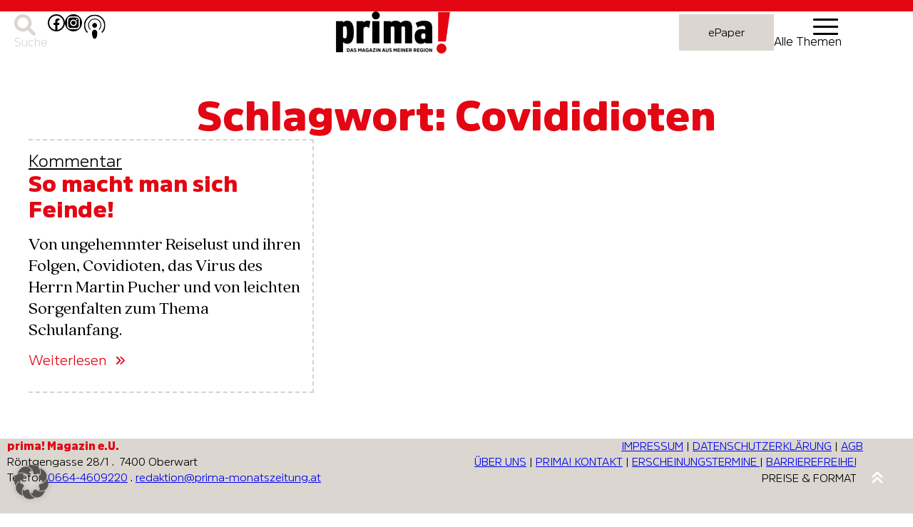

--- FILE ---
content_type: text/html; charset=UTF-8
request_url: https://www.prima-magazin.at/tag/covididioten/
body_size: 37772
content:
<!DOCTYPE html>
<html lang="de" prefix="og: https://ogp.me/ns#">
<head>
	<meta charset="UTF-8" />
	<meta name="viewport" content="width=device-width, initial-scale=1" />
	<style>img:is([sizes="auto" i], [sizes^="auto," i]) { contain-intrinsic-size: 3000px 1500px }</style>
	
<!-- Suchmaschinen-Optimierung durch Rank Math PRO - https://rankmath.com/ -->
<meta name="robots" content="follow, noindex"/>
<meta property="og:locale" content="de_DE" />
<meta property="og:type" content="article" />
<meta property="og:title" content="Covididioten Archive - Prima Magazin" />
<meta property="og:url" content="https://www.prima-magazin.at/tag/covididioten/" />
<meta property="og:site_name" content="Prima Magazin" />
<meta property="article:publisher" content="https://www.facebook.com/magazinprima" />
<meta property="og:image" content="https://www.prima-magazin.at/wp-content/uploads/2025/07/prima-JuliAugust.jpg" />
<meta property="og:image:secure_url" content="https://www.prima-magazin.at/wp-content/uploads/2025/07/prima-JuliAugust.jpg" />
<meta property="og:image:width" content="770" />
<meta property="og:image:height" content="632" />
<meta property="og:image:alt" content="Aktuelle Ausgabe des Magazins prima Juli/August 2025 mit Schmetterlingscover." />
<meta property="og:image:type" content="image/jpeg" />
<meta name="twitter:card" content="summary_large_image" />
<meta name="twitter:title" content="Covididioten Archive - Prima Magazin" />
<meta name="twitter:image" content="https://www.prima-magazin.at/wp-content/uploads/2025/07/prima-JuliAugust.jpg" />
<meta name="twitter:label1" content="Beiträge" />
<meta name="twitter:data1" content="1" />
<script type="application/ld+json" class="rank-math-schema-pro">{"@context":"https://schema.org","@graph":[{"@type":"Organization","@id":"https://www.prima-magazin.at/#organization","name":"Prima Magazin","sameAs":["https://www.facebook.com/magazinprima","https://www.instagram.com/prima.magazin/"]},{"@type":"WebSite","@id":"https://www.prima-magazin.at/#website","url":"https://www.prima-magazin.at","name":"Prima Magazin","publisher":{"@id":"https://www.prima-magazin.at/#organization"},"inLanguage":"de"},{"@type":"BreadcrumbList","@id":"https://www.prima-magazin.at/tag/covididioten/#breadcrumb","itemListElement":[{"@type":"ListItem","position":"1","item":{"@id":"https://www.prima-magazin.at","name":"Startseite"}},{"@type":"ListItem","position":"2","item":{"@id":"https://www.prima-magazin.at/tag/covididioten/","name":"Covididioten"}}]},{"@type":"CollectionPage","@id":"https://www.prima-magazin.at/tag/covididioten/#webpage","url":"https://www.prima-magazin.at/tag/covididioten/","name":"Covididioten Archive - Prima Magazin","isPartOf":{"@id":"https://www.prima-magazin.at/#website"},"inLanguage":"de","breadcrumb":{"@id":"https://www.prima-magazin.at/tag/covididioten/#breadcrumb"}}]}</script>
<!-- /Rank Math WordPress SEO Plugin -->

<title>Covididioten Archive - Prima Magazin</title>
<link rel='dns-prefetch' href='//cdnjs.cloudflare.com' />
<link rel="alternate" type="application/rss+xml" title="Prima Magazin &raquo; Feed" href="https://www.prima-magazin.at/feed/" />
<link rel="alternate" type="application/rss+xml" title="Prima Magazin &raquo; Kommentar-Feed" href="https://www.prima-magazin.at/comments/feed/" />
<link rel="alternate" type="application/rss+xml" title="Prima Magazin &raquo; Covididioten Schlagwort-Feed" href="https://www.prima-magazin.at/tag/covididioten/feed/" />
<link rel='stylesheet' id='sdm-styles-css' href='https://www.prima-magazin.at/wp-content/plugins/simple-download-monitor/css/sdm_wp_styles.css?ver=6.8.3' media='all' />
<style id='wp-block-columns-inline-css'>
.wp-block-columns{align-items:normal!important;box-sizing:border-box;display:flex;flex-wrap:wrap!important}@media (min-width:782px){.wp-block-columns{flex-wrap:nowrap!important}}.wp-block-columns.are-vertically-aligned-top{align-items:flex-start}.wp-block-columns.are-vertically-aligned-center{align-items:center}.wp-block-columns.are-vertically-aligned-bottom{align-items:flex-end}@media (max-width:781px){.wp-block-columns:not(.is-not-stacked-on-mobile)>.wp-block-column{flex-basis:100%!important}}@media (min-width:782px){.wp-block-columns:not(.is-not-stacked-on-mobile)>.wp-block-column{flex-basis:0;flex-grow:1}.wp-block-columns:not(.is-not-stacked-on-mobile)>.wp-block-column[style*=flex-basis]{flex-grow:0}}.wp-block-columns.is-not-stacked-on-mobile{flex-wrap:nowrap!important}.wp-block-columns.is-not-stacked-on-mobile>.wp-block-column{flex-basis:0;flex-grow:1}.wp-block-columns.is-not-stacked-on-mobile>.wp-block-column[style*=flex-basis]{flex-grow:0}:where(.wp-block-columns){margin-bottom:1.75em}:where(.wp-block-columns.has-background){padding:1.25em 2.375em}.wp-block-column{flex-grow:1;min-width:0;overflow-wrap:break-word;word-break:break-word}.wp-block-column.is-vertically-aligned-top{align-self:flex-start}.wp-block-column.is-vertically-aligned-center{align-self:center}.wp-block-column.is-vertically-aligned-bottom{align-self:flex-end}.wp-block-column.is-vertically-aligned-stretch{align-self:stretch}.wp-block-column.is-vertically-aligned-bottom,.wp-block-column.is-vertically-aligned-center,.wp-block-column.is-vertically-aligned-top{width:100%}
</style>
<style id='wp-block-search-inline-css'>
.wp-block-search__button{margin-left:10px;word-break:normal}.wp-block-search__button.has-icon{line-height:0}.wp-block-search__button svg{height:1.25em;min-height:24px;min-width:24px;width:1.25em;fill:currentColor;vertical-align:text-bottom}:where(.wp-block-search__button){border:1px solid #ccc;padding:6px 10px}.wp-block-search__inside-wrapper{display:flex;flex:auto;flex-wrap:nowrap;max-width:100%}.wp-block-search__label{width:100%}.wp-block-search__input{appearance:none;border:1px solid #949494;flex-grow:1;margin-left:0;margin-right:0;min-width:3rem;padding:8px;text-decoration:unset!important}.wp-block-search.wp-block-search__button-only .wp-block-search__button{box-sizing:border-box;display:flex;flex-shrink:0;justify-content:center;margin-left:0;max-width:100%}.wp-block-search.wp-block-search__button-only .wp-block-search__inside-wrapper{min-width:0!important;transition-property:width}.wp-block-search.wp-block-search__button-only .wp-block-search__input{flex-basis:100%;transition-duration:.3s}.wp-block-search.wp-block-search__button-only.wp-block-search__searchfield-hidden,.wp-block-search.wp-block-search__button-only.wp-block-search__searchfield-hidden .wp-block-search__inside-wrapper{overflow:hidden}.wp-block-search.wp-block-search__button-only.wp-block-search__searchfield-hidden .wp-block-search__input{border-left-width:0!important;border-right-width:0!important;flex-basis:0;flex-grow:0;margin:0;min-width:0!important;padding-left:0!important;padding-right:0!important;width:0!important}:where(.wp-block-search__input){font-family:inherit;font-size:inherit;font-style:inherit;font-weight:inherit;letter-spacing:inherit;line-height:inherit;text-transform:inherit}:where(.wp-block-search__button-inside .wp-block-search__inside-wrapper){border:1px solid #949494;box-sizing:border-box;padding:4px}:where(.wp-block-search__button-inside .wp-block-search__inside-wrapper) .wp-block-search__input{border:none;border-radius:0;padding:0 4px}:where(.wp-block-search__button-inside .wp-block-search__inside-wrapper) .wp-block-search__input:focus{outline:none}:where(.wp-block-search__button-inside .wp-block-search__inside-wrapper) :where(.wp-block-search__button){padding:4px 8px}.wp-block-search.aligncenter .wp-block-search__inside-wrapper{margin:auto}.wp-block[data-align=right] .wp-block-search.wp-block-search__button-only .wp-block-search__inside-wrapper{float:right}
</style>
<style id='wp-block-search-theme-inline-css'>
.wp-block-search .wp-block-search__label{font-weight:700}.wp-block-search__button{border:1px solid #ccc;padding:.375em .625em}
</style>
<style id='wp-block-paragraph-inline-css'>
.is-small-text{font-size:.875em}.is-regular-text{font-size:1em}.is-large-text{font-size:2.25em}.is-larger-text{font-size:3em}.has-drop-cap:not(:focus):first-letter{float:left;font-size:8.4em;font-style:normal;font-weight:100;line-height:.68;margin:.05em .1em 0 0;text-transform:uppercase}body.rtl .has-drop-cap:not(:focus):first-letter{float:none;margin-left:.1em}p.has-drop-cap.has-background{overflow:hidden}:root :where(p.has-background){padding:1.25em 2.375em}:where(p.has-text-color:not(.has-link-color)) a{color:inherit}p.has-text-align-left[style*="writing-mode:vertical-lr"],p.has-text-align-right[style*="writing-mode:vertical-rl"]{rotate:180deg}
</style>
<style id='wp-block-group-inline-css'>
.wp-block-group{box-sizing:border-box}:where(.wp-block-group.wp-block-group-is-layout-constrained){position:relative}
</style>
<style id='wp-block-group-theme-inline-css'>
:where(.wp-block-group.has-background){padding:1.25em 2.375em}
</style>
<link rel='stylesheet' id='wp-block-social-links-css' href='https://www.prima-magazin.at/wp-includes/blocks/social-links/style.min.css?ver=6.8.3' media='all' />
<style id='wp-block-site-logo-inline-css'>
.wp-block-site-logo{box-sizing:border-box;line-height:0}.wp-block-site-logo a{display:inline-block;line-height:0}.wp-block-site-logo.is-default-size img{height:auto;width:120px}.wp-block-site-logo img{height:auto;max-width:100%}.wp-block-site-logo a,.wp-block-site-logo img{border-radius:inherit}.wp-block-site-logo.aligncenter{margin-left:auto;margin-right:auto;text-align:center}:root :where(.wp-block-site-logo.is-style-rounded){border-radius:9999px}
</style>
<style id='wp-block-navigation-link-inline-css'>
.wp-block-navigation .wp-block-navigation-item__label{overflow-wrap:break-word}.wp-block-navigation .wp-block-navigation-item__description{display:none}.link-ui-tools{border-top:1px solid #f0f0f0;padding:8px}.link-ui-block-inserter{padding-top:8px}.link-ui-block-inserter__back{margin-left:8px;text-transform:uppercase}
</style>
<link rel='stylesheet' id='wp-block-navigation-css' href='https://www.prima-magazin.at/wp-includes/blocks/navigation/style.min.css?ver=6.8.3' media='all' />
<style id='wp-block-template-part-theme-inline-css'>
:root :where(.wp-block-template-part.has-background){margin-bottom:0;margin-top:0;padding:1.25em 2.375em}
</style>
<style id='wp-block-query-title-inline-css'>
.wp-block-query-title{box-sizing:border-box}
</style>
<style id='wp-block-post-template-inline-css'>
.wp-block-post-template{box-sizing:border-box;list-style:none;margin-bottom:0;margin-top:0;max-width:100%;padding:0}.wp-block-post-template.is-flex-container{display:flex;flex-direction:row;flex-wrap:wrap;gap:1.25em}.wp-block-post-template.is-flex-container>li{margin:0;width:100%}@media (min-width:600px){.wp-block-post-template.is-flex-container.is-flex-container.columns-2>li{width:calc(50% - .625em)}.wp-block-post-template.is-flex-container.is-flex-container.columns-3>li{width:calc(33.33333% - .83333em)}.wp-block-post-template.is-flex-container.is-flex-container.columns-4>li{width:calc(25% - .9375em)}.wp-block-post-template.is-flex-container.is-flex-container.columns-5>li{width:calc(20% - 1em)}.wp-block-post-template.is-flex-container.is-flex-container.columns-6>li{width:calc(16.66667% - 1.04167em)}}@media (max-width:600px){.wp-block-post-template-is-layout-grid.wp-block-post-template-is-layout-grid.wp-block-post-template-is-layout-grid.wp-block-post-template-is-layout-grid{grid-template-columns:1fr}}.wp-block-post-template-is-layout-constrained>li>.alignright,.wp-block-post-template-is-layout-flow>li>.alignright{float:right;margin-inline-end:0;margin-inline-start:2em}.wp-block-post-template-is-layout-constrained>li>.alignleft,.wp-block-post-template-is-layout-flow>li>.alignleft{float:left;margin-inline-end:2em;margin-inline-start:0}.wp-block-post-template-is-layout-constrained>li>.aligncenter,.wp-block-post-template-is-layout-flow>li>.aligncenter{margin-inline-end:auto;margin-inline-start:auto}
</style>
<style id='wp-block-query-pagination-inline-css'>
.wp-block-query-pagination.is-content-justification-space-between>.wp-block-query-pagination-next:last-of-type{margin-inline-start:auto}.wp-block-query-pagination.is-content-justification-space-between>.wp-block-query-pagination-previous:first-child{margin-inline-end:auto}.wp-block-query-pagination .wp-block-query-pagination-previous-arrow{display:inline-block;margin-right:1ch}.wp-block-query-pagination .wp-block-query-pagination-previous-arrow:not(.is-arrow-chevron){transform:scaleX(1)}.wp-block-query-pagination .wp-block-query-pagination-next-arrow{display:inline-block;margin-left:1ch}.wp-block-query-pagination .wp-block-query-pagination-next-arrow:not(.is-arrow-chevron){transform:scaleX(1)}.wp-block-query-pagination.aligncenter{justify-content:center}
</style>
<style id='wp-emoji-styles-inline-css'>

	img.wp-smiley, img.emoji {
		display: inline !important;
		border: none !important;
		box-shadow: none !important;
		height: 1em !important;
		width: 1em !important;
		margin: 0 0.07em !important;
		vertical-align: -0.1em !important;
		background: none !important;
		padding: 0 !important;
	}
</style>
<style id='wp-block-library-inline-css'>
:root{--wp-admin-theme-color:#007cba;--wp-admin-theme-color--rgb:0,124,186;--wp-admin-theme-color-darker-10:#006ba1;--wp-admin-theme-color-darker-10--rgb:0,107,161;--wp-admin-theme-color-darker-20:#005a87;--wp-admin-theme-color-darker-20--rgb:0,90,135;--wp-admin-border-width-focus:2px;--wp-block-synced-color:#7a00df;--wp-block-synced-color--rgb:122,0,223;--wp-bound-block-color:var(--wp-block-synced-color)}@media (min-resolution:192dpi){:root{--wp-admin-border-width-focus:1.5px}}.wp-element-button{cursor:pointer}:root{--wp--preset--font-size--normal:16px;--wp--preset--font-size--huge:42px}:root .has-very-light-gray-background-color{background-color:#eee}:root .has-very-dark-gray-background-color{background-color:#313131}:root .has-very-light-gray-color{color:#eee}:root .has-very-dark-gray-color{color:#313131}:root .has-vivid-green-cyan-to-vivid-cyan-blue-gradient-background{background:linear-gradient(135deg,#00d084,#0693e3)}:root .has-purple-crush-gradient-background{background:linear-gradient(135deg,#34e2e4,#4721fb 50%,#ab1dfe)}:root .has-hazy-dawn-gradient-background{background:linear-gradient(135deg,#faaca8,#dad0ec)}:root .has-subdued-olive-gradient-background{background:linear-gradient(135deg,#fafae1,#67a671)}:root .has-atomic-cream-gradient-background{background:linear-gradient(135deg,#fdd79a,#004a59)}:root .has-nightshade-gradient-background{background:linear-gradient(135deg,#330968,#31cdcf)}:root .has-midnight-gradient-background{background:linear-gradient(135deg,#020381,#2874fc)}.has-regular-font-size{font-size:1em}.has-larger-font-size{font-size:2.625em}.has-normal-font-size{font-size:var(--wp--preset--font-size--normal)}.has-huge-font-size{font-size:var(--wp--preset--font-size--huge)}.has-text-align-center{text-align:center}.has-text-align-left{text-align:left}.has-text-align-right{text-align:right}#end-resizable-editor-section{display:none}.aligncenter{clear:both}.items-justified-left{justify-content:flex-start}.items-justified-center{justify-content:center}.items-justified-right{justify-content:flex-end}.items-justified-space-between{justify-content:space-between}.screen-reader-text{border:0;clip-path:inset(50%);height:1px;margin:-1px;overflow:hidden;padding:0;position:absolute;width:1px;word-wrap:normal!important}.screen-reader-text:focus{background-color:#ddd;clip-path:none;color:#444;display:block;font-size:1em;height:auto;left:5px;line-height:normal;padding:15px 23px 14px;text-decoration:none;top:5px;width:auto;z-index:100000}html :where(.has-border-color){border-style:solid}html :where([style*=border-top-color]){border-top-style:solid}html :where([style*=border-right-color]){border-right-style:solid}html :where([style*=border-bottom-color]){border-bottom-style:solid}html :where([style*=border-left-color]){border-left-style:solid}html :where([style*=border-width]){border-style:solid}html :where([style*=border-top-width]){border-top-style:solid}html :where([style*=border-right-width]){border-right-style:solid}html :where([style*=border-bottom-width]){border-bottom-style:solid}html :where([style*=border-left-width]){border-left-style:solid}html :where(img[class*=wp-image-]){height:auto;max-width:100%}:where(figure){margin:0 0 1em}html :where(.is-position-sticky){--wp-admin--admin-bar--position-offset:var(--wp-admin--admin-bar--height,0px)}@media screen and (max-width:600px){html :where(.is-position-sticky){--wp-admin--admin-bar--position-offset:0px}}
</style>
<link rel='stylesheet' id='spectra-pro-block-css-css' href='https://www.prima-magazin.at/wp-content/plugins/spectra-pro/dist/style-blocks.css?ver=1.2.7' media='all' />
<style id='global-styles-inline-css'>
:root{--wp--preset--aspect-ratio--square: 1;--wp--preset--aspect-ratio--4-3: 4/3;--wp--preset--aspect-ratio--3-4: 3/4;--wp--preset--aspect-ratio--3-2: 3/2;--wp--preset--aspect-ratio--2-3: 2/3;--wp--preset--aspect-ratio--16-9: 16/9;--wp--preset--aspect-ratio--9-16: 9/16;--wp--preset--color--black: #000000;--wp--preset--color--cyan-bluish-gray: #abb8c3;--wp--preset--color--white: #ffffff;--wp--preset--color--pale-pink: #f78da7;--wp--preset--color--vivid-red: #cf2e2e;--wp--preset--color--luminous-vivid-orange: #ff6900;--wp--preset--color--luminous-vivid-amber: #fcb900;--wp--preset--color--light-green-cyan: #7bdcb5;--wp--preset--color--vivid-green-cyan: #00d084;--wp--preset--color--pale-cyan-blue: #8ed1fc;--wp--preset--color--vivid-cyan-blue: #0693e3;--wp--preset--color--vivid-purple: #9b51e0;--wp--preset--color--rot: #e30613;--wp--preset--color--grau: #dbd7d0;--wp--preset--color--weiss: #FFFFFF;--wp--preset--color--schwarz: #000000;--wp--preset--color--custom-petrol: #008394;--wp--preset--color--custom-hellgrau: #edecea;--wp--preset--gradient--vivid-cyan-blue-to-vivid-purple: linear-gradient(135deg,rgba(6,147,227,1) 0%,rgb(155,81,224) 100%);--wp--preset--gradient--light-green-cyan-to-vivid-green-cyan: linear-gradient(135deg,rgb(122,220,180) 0%,rgb(0,208,130) 100%);--wp--preset--gradient--luminous-vivid-amber-to-luminous-vivid-orange: linear-gradient(135deg,rgba(252,185,0,1) 0%,rgba(255,105,0,1) 100%);--wp--preset--gradient--luminous-vivid-orange-to-vivid-red: linear-gradient(135deg,rgba(255,105,0,1) 0%,rgb(207,46,46) 100%);--wp--preset--gradient--very-light-gray-to-cyan-bluish-gray: linear-gradient(135deg,rgb(238,238,238) 0%,rgb(169,184,195) 100%);--wp--preset--gradient--cool-to-warm-spectrum: linear-gradient(135deg,rgb(74,234,220) 0%,rgb(151,120,209) 20%,rgb(207,42,186) 40%,rgb(238,44,130) 60%,rgb(251,105,98) 80%,rgb(254,248,76) 100%);--wp--preset--gradient--blush-light-purple: linear-gradient(135deg,rgb(255,206,236) 0%,rgb(152,150,240) 100%);--wp--preset--gradient--blush-bordeaux: linear-gradient(135deg,rgb(254,205,165) 0%,rgb(254,45,45) 50%,rgb(107,0,62) 100%);--wp--preset--gradient--luminous-dusk: linear-gradient(135deg,rgb(255,203,112) 0%,rgb(199,81,192) 50%,rgb(65,88,208) 100%);--wp--preset--gradient--pale-ocean: linear-gradient(135deg,rgb(255,245,203) 0%,rgb(182,227,212) 50%,rgb(51,167,181) 100%);--wp--preset--gradient--electric-grass: linear-gradient(135deg,rgb(202,248,128) 0%,rgb(113,206,126) 100%);--wp--preset--gradient--midnight: linear-gradient(135deg,rgb(2,3,129) 0%,rgb(40,116,252) 100%);--wp--preset--font-size--small: 13px;--wp--preset--font-size--medium: clamp(14px, 0.875rem + ((1vw - 3.2px) * 0.682), 20px);--wp--preset--font-size--large: clamp(22.041px, 1.378rem + ((1vw - 3.2px) * 1.586), 36px);--wp--preset--font-size--x-large: clamp(25.014px, 1.563rem + ((1vw - 3.2px) * 1.93), 42px);--wp--preset--font-size--text: clamp(0.984rem, 0.984rem + ((1vw - 0.2rem) * 0.938), 1.5rem);--wp--preset--font-size--h-1: clamp(3.2rem, 3.2rem + ((1vw - 0.2rem) * 0.782), 3.63rem);--wp--preset--font-size--h-2: clamp(3.0rem, 3rem + ((1vw - 0.2rem) * 0.236), 3.13rem);--wp--preset--font-size--h-3: clamp(1.9rem, 1.9rem + ((1vw - 0.2rem) * 0.182), 2rem);--wp--preset--font-size--h-4: clamp(1.3rem, 1.3rem + ((1vw - 0.2rem) * 0.145), 1.38rem);--wp--preset--font-size--h-5: clamp(1.0rem, 1rem + ((1vw - 0.2rem) * 0.455), 1.25rem);--wp--preset--font-size--klein: 0.75;--wp--preset--font-family--heading: Amsi Pro-Black,sans-serif;--wp--preset--font-family--text: quincy-cf, serif;--wp--preset--font-family--subheading: Amsi Pro-Light, serif;--wp--preset--font-family--amsiprobold: Amsi Pro-Bold, serif;--wp--preset--spacing--20: 0.44rem;--wp--preset--spacing--30: 0.67rem;--wp--preset--spacing--40: 1rem;--wp--preset--spacing--50: 1.5rem;--wp--preset--spacing--60: 2.25rem;--wp--preset--spacing--70: 3.38rem;--wp--preset--spacing--80: 5.06rem;--wp--preset--shadow--natural: 6px 6px 9px rgba(0, 0, 0, 0.2);--wp--preset--shadow--deep: 12px 12px 50px rgba(0, 0, 0, 0.4);--wp--preset--shadow--sharp: 6px 6px 0px rgba(0, 0, 0, 0.2);--wp--preset--shadow--outlined: 6px 6px 0px -3px rgba(255, 255, 255, 1), 6px 6px rgba(0, 0, 0, 1);--wp--preset--shadow--crisp: 6px 6px 0px rgba(0, 0, 0, 1);--wp--custom--typography--font-weight--light: 300;--wp--custom--typography--font-weight--normal: 400;}:root { --wp--style--global--content-size: 650px;--wp--style--global--wide-size: 1200px; }:where(body) { margin: 0; }.wp-site-blocks { padding-top: var(--wp--style--root--padding-top); padding-bottom: var(--wp--style--root--padding-bottom); }.has-global-padding { padding-right: var(--wp--style--root--padding-right); padding-left: var(--wp--style--root--padding-left); }.has-global-padding > .alignfull { margin-right: calc(var(--wp--style--root--padding-right) * -1); margin-left: calc(var(--wp--style--root--padding-left) * -1); }.has-global-padding :where(:not(.alignfull.is-layout-flow) > .has-global-padding:not(.wp-block-block, .alignfull)) { padding-right: 0; padding-left: 0; }.has-global-padding :where(:not(.alignfull.is-layout-flow) > .has-global-padding:not(.wp-block-block, .alignfull)) > .alignfull { margin-left: 0; margin-right: 0; }.wp-site-blocks > .alignleft { float: left; margin-right: 2em; }.wp-site-blocks > .alignright { float: right; margin-left: 2em; }.wp-site-blocks > .aligncenter { justify-content: center; margin-left: auto; margin-right: auto; }:where(.wp-site-blocks) > * { margin-block-start: 24px; margin-block-end: 0; }:where(.wp-site-blocks) > :first-child { margin-block-start: 0; }:where(.wp-site-blocks) > :last-child { margin-block-end: 0; }:root { --wp--style--block-gap: 24px; }:root :where(.is-layout-flow) > :first-child{margin-block-start: 0;}:root :where(.is-layout-flow) > :last-child{margin-block-end: 0;}:root :where(.is-layout-flow) > *{margin-block-start: 24px;margin-block-end: 0;}:root :where(.is-layout-constrained) > :first-child{margin-block-start: 0;}:root :where(.is-layout-constrained) > :last-child{margin-block-end: 0;}:root :where(.is-layout-constrained) > *{margin-block-start: 24px;margin-block-end: 0;}:root :where(.is-layout-flex){gap: 24px;}:root :where(.is-layout-grid){gap: 24px;}.is-layout-flow > .alignleft{float: left;margin-inline-start: 0;margin-inline-end: 2em;}.is-layout-flow > .alignright{float: right;margin-inline-start: 2em;margin-inline-end: 0;}.is-layout-flow > .aligncenter{margin-left: auto !important;margin-right: auto !important;}.is-layout-constrained > .alignleft{float: left;margin-inline-start: 0;margin-inline-end: 2em;}.is-layout-constrained > .alignright{float: right;margin-inline-start: 2em;margin-inline-end: 0;}.is-layout-constrained > .aligncenter{margin-left: auto !important;margin-right: auto !important;}.is-layout-constrained > :where(:not(.alignleft):not(.alignright):not(.alignfull)){max-width: var(--wp--style--global--content-size);margin-left: auto !important;margin-right: auto !important;}.is-layout-constrained > .alignwide{max-width: var(--wp--style--global--wide-size);}body .is-layout-flex{display: flex;}.is-layout-flex{flex-wrap: wrap;align-items: center;}.is-layout-flex > :is(*, div){margin: 0;}body .is-layout-grid{display: grid;}.is-layout-grid > :is(*, div){margin: 0;}body{background-color: var(--wp--preset--color--white);font-family: var(--wp--preset--font-family--text);font-size: var(--wp--preset--font-size--text);font-style: normal;margin-top: 0px;margin-bottom: 0px;--wp--style--root--padding-top: 0px;--wp--style--root--padding-right: 0px;--wp--style--root--padding-bottom: 0px;--wp--style--root--padding-left: 0px;}a:where(:not(.wp-element-button)){color: black;text-decoration: none;}:root :where(a:where(:not(.wp-element-button)):hover){color: black;}h1{font-family: var(--wp--preset--font-family--heading);font-size: var(--wp--preset--font-size--h-1);font-weight: 700;line-height: 3.75rem;margin-top: 0px;margin-bottom: 0px;}h2{font-family: var(--wp--preset--font-family--heading);font-size: var(--wp--preset--font-size--h-2);font-weight: 700;line-height: 3.19rem;margin-top: 0px;margin-bottom: 0px;}h3{font-family: var(--wp--preset--font-family--heading);font-size: var(--wp--preset--font-size--h-3);line-height: 2.25rem;margin-top: 0px;margin-bottom: 0px;}h4{font-family: var(--wp--preset--font-family--amsiprobold);font-size: var(--wp--preset--font-size--h-4);line-height: 1.5rem;margin-top: 0px;margin-bottom: 0px;}h5{font-family: var(--wp--preset--font-family--subheading);font-size: var(--wp--preset--font-size--h-5);line-height: 1.5rem;}h6{font-family: var(--wp--preset--font-family--quincycs-italic);font-size: var(--wp--preset--font-size--small);}:root :where(.wp-element-button, .wp-block-button__link){background-color: transparent;border-radius: 0px;border-width: 0px;color: var(--wp--preset--color--red);font-family: var(--wp--preset--font-family--subheading);font-size: clamp(0.875rem, 0.875rem + ((1vw - 0.2rem) * 0.227), 1rem);font-weight: 500;line-height: inherit;padding-top: 1rem;padding-right: 0;padding-bottom: 1rem;padding-left: 0;text-decoration: none;}:root :where(.wp-element-button:hover, .wp-block-button__link:hover){background-color: transparent;border-color: none;border-width: 0px;color: black;outline-color: none;outline-style: solid;outline-width: 0px;}.has-black-color{color: var(--wp--preset--color--black) !important;}.has-cyan-bluish-gray-color{color: var(--wp--preset--color--cyan-bluish-gray) !important;}.has-white-color{color: var(--wp--preset--color--white) !important;}.has-pale-pink-color{color: var(--wp--preset--color--pale-pink) !important;}.has-vivid-red-color{color: var(--wp--preset--color--vivid-red) !important;}.has-luminous-vivid-orange-color{color: var(--wp--preset--color--luminous-vivid-orange) !important;}.has-luminous-vivid-amber-color{color: var(--wp--preset--color--luminous-vivid-amber) !important;}.has-light-green-cyan-color{color: var(--wp--preset--color--light-green-cyan) !important;}.has-vivid-green-cyan-color{color: var(--wp--preset--color--vivid-green-cyan) !important;}.has-pale-cyan-blue-color{color: var(--wp--preset--color--pale-cyan-blue) !important;}.has-vivid-cyan-blue-color{color: var(--wp--preset--color--vivid-cyan-blue) !important;}.has-vivid-purple-color{color: var(--wp--preset--color--vivid-purple) !important;}.has-rot-color{color: var(--wp--preset--color--rot) !important;}.has-grau-color{color: var(--wp--preset--color--grau) !important;}.has-weiss-color{color: var(--wp--preset--color--weiss) !important;}.has-schwarz-color{color: var(--wp--preset--color--schwarz) !important;}.has-custom-petrol-color{color: var(--wp--preset--color--custom-petrol) !important;}.has-custom-hellgrau-color{color: var(--wp--preset--color--custom-hellgrau) !important;}.has-black-background-color{background-color: var(--wp--preset--color--black) !important;}.has-cyan-bluish-gray-background-color{background-color: var(--wp--preset--color--cyan-bluish-gray) !important;}.has-white-background-color{background-color: var(--wp--preset--color--white) !important;}.has-pale-pink-background-color{background-color: var(--wp--preset--color--pale-pink) !important;}.has-vivid-red-background-color{background-color: var(--wp--preset--color--vivid-red) !important;}.has-luminous-vivid-orange-background-color{background-color: var(--wp--preset--color--luminous-vivid-orange) !important;}.has-luminous-vivid-amber-background-color{background-color: var(--wp--preset--color--luminous-vivid-amber) !important;}.has-light-green-cyan-background-color{background-color: var(--wp--preset--color--light-green-cyan) !important;}.has-vivid-green-cyan-background-color{background-color: var(--wp--preset--color--vivid-green-cyan) !important;}.has-pale-cyan-blue-background-color{background-color: var(--wp--preset--color--pale-cyan-blue) !important;}.has-vivid-cyan-blue-background-color{background-color: var(--wp--preset--color--vivid-cyan-blue) !important;}.has-vivid-purple-background-color{background-color: var(--wp--preset--color--vivid-purple) !important;}.has-rot-background-color{background-color: var(--wp--preset--color--rot) !important;}.has-grau-background-color{background-color: var(--wp--preset--color--grau) !important;}.has-weiss-background-color{background-color: var(--wp--preset--color--weiss) !important;}.has-schwarz-background-color{background-color: var(--wp--preset--color--schwarz) !important;}.has-custom-petrol-background-color{background-color: var(--wp--preset--color--custom-petrol) !important;}.has-custom-hellgrau-background-color{background-color: var(--wp--preset--color--custom-hellgrau) !important;}.has-black-border-color{border-color: var(--wp--preset--color--black) !important;}.has-cyan-bluish-gray-border-color{border-color: var(--wp--preset--color--cyan-bluish-gray) !important;}.has-white-border-color{border-color: var(--wp--preset--color--white) !important;}.has-pale-pink-border-color{border-color: var(--wp--preset--color--pale-pink) !important;}.has-vivid-red-border-color{border-color: var(--wp--preset--color--vivid-red) !important;}.has-luminous-vivid-orange-border-color{border-color: var(--wp--preset--color--luminous-vivid-orange) !important;}.has-luminous-vivid-amber-border-color{border-color: var(--wp--preset--color--luminous-vivid-amber) !important;}.has-light-green-cyan-border-color{border-color: var(--wp--preset--color--light-green-cyan) !important;}.has-vivid-green-cyan-border-color{border-color: var(--wp--preset--color--vivid-green-cyan) !important;}.has-pale-cyan-blue-border-color{border-color: var(--wp--preset--color--pale-cyan-blue) !important;}.has-vivid-cyan-blue-border-color{border-color: var(--wp--preset--color--vivid-cyan-blue) !important;}.has-vivid-purple-border-color{border-color: var(--wp--preset--color--vivid-purple) !important;}.has-rot-border-color{border-color: var(--wp--preset--color--rot) !important;}.has-grau-border-color{border-color: var(--wp--preset--color--grau) !important;}.has-weiss-border-color{border-color: var(--wp--preset--color--weiss) !important;}.has-schwarz-border-color{border-color: var(--wp--preset--color--schwarz) !important;}.has-custom-petrol-border-color{border-color: var(--wp--preset--color--custom-petrol) !important;}.has-custom-hellgrau-border-color{border-color: var(--wp--preset--color--custom-hellgrau) !important;}.has-vivid-cyan-blue-to-vivid-purple-gradient-background{background: var(--wp--preset--gradient--vivid-cyan-blue-to-vivid-purple) !important;}.has-light-green-cyan-to-vivid-green-cyan-gradient-background{background: var(--wp--preset--gradient--light-green-cyan-to-vivid-green-cyan) !important;}.has-luminous-vivid-amber-to-luminous-vivid-orange-gradient-background{background: var(--wp--preset--gradient--luminous-vivid-amber-to-luminous-vivid-orange) !important;}.has-luminous-vivid-orange-to-vivid-red-gradient-background{background: var(--wp--preset--gradient--luminous-vivid-orange-to-vivid-red) !important;}.has-very-light-gray-to-cyan-bluish-gray-gradient-background{background: var(--wp--preset--gradient--very-light-gray-to-cyan-bluish-gray) !important;}.has-cool-to-warm-spectrum-gradient-background{background: var(--wp--preset--gradient--cool-to-warm-spectrum) !important;}.has-blush-light-purple-gradient-background{background: var(--wp--preset--gradient--blush-light-purple) !important;}.has-blush-bordeaux-gradient-background{background: var(--wp--preset--gradient--blush-bordeaux) !important;}.has-luminous-dusk-gradient-background{background: var(--wp--preset--gradient--luminous-dusk) !important;}.has-pale-ocean-gradient-background{background: var(--wp--preset--gradient--pale-ocean) !important;}.has-electric-grass-gradient-background{background: var(--wp--preset--gradient--electric-grass) !important;}.has-midnight-gradient-background{background: var(--wp--preset--gradient--midnight) !important;}.has-small-font-size{font-size: var(--wp--preset--font-size--small) !important;}.has-medium-font-size{font-size: var(--wp--preset--font-size--medium) !important;}.has-large-font-size{font-size: var(--wp--preset--font-size--large) !important;}.has-x-large-font-size{font-size: var(--wp--preset--font-size--x-large) !important;}.has-text-font-size{font-size: var(--wp--preset--font-size--text) !important;}.has-h-1-font-size{font-size: var(--wp--preset--font-size--h-1) !important;}.has-h-2-font-size{font-size: var(--wp--preset--font-size--h-2) !important;}.has-h-3-font-size{font-size: var(--wp--preset--font-size--h-3) !important;}.has-h-4-font-size{font-size: var(--wp--preset--font-size--h-4) !important;}.has-h-5-font-size{font-size: var(--wp--preset--font-size--h-5) !important;}.has-klein-font-size{font-size: var(--wp--preset--font-size--klein) !important;}.has-heading-font-family{font-family: var(--wp--preset--font-family--heading) !important;}.has-text-font-family{font-family: var(--wp--preset--font-family--text) !important;}.has-subheading-font-family{font-family: var(--wp--preset--font-family--subheading) !important;}.has-amsiprobold-font-family{font-family: var(--wp--preset--font-family--amsiprobold) !important;}body {
                --wp--preset--color--black: #000000;
                --wp--preset--color--cyan-bluish-gray: #abb8c3;
                --wp--preset--color--white: #ffffff;
                --wp--preset--color--pale-pink: #f78da7;
                --wp--preset--color--vivid-red: #cf2e2e;
                --wp--preset--color--luminous-vivid-orange: #ff6900;
                --wp--preset--color--luminous-vivid-amber: #fcb900;
                --wp--preset--color--light-green-cyan: #7bdcb5;
                --wp--preset--color--vivid-green-cyan: #00d084;
                --wp--preset--color--pale-cyan-blue: #8ed1fc;
                --wp--preset--color--vivid-cyan-blue: #0693e3;
                --wp--preset--color--vivid-purple: #9b51e0;
                --wp--preset--color--rot: #e30613;
                --wp--preset--color--grau: #dbd7d0;
                --wp--preset--color--weiss: #FFFFFF;
                --wp--preset--color--schwarz: #000000;
                --wp--preset--gradient--vivid-cyan-blue-to-vivid-purple: linear-gradient(135deg,rgba(6,147,227,1) 0%,rgb(155,81,224) 100%);
                --wp--preset--gradient--light-green-cyan-to-vivid-green-cyan: linear-gradient(135deg,rgb(122,220,180) 0%,rgb(0,208,130) 100%);
                --wp--preset--gradient--luminous-vivid-amber-to-luminous-vivid-orange: linear-gradient(135deg,rgba(252,185,0,1) 0%,rgba(255,105,0,1) 100%);
                --wp--preset--gradient--luminous-vivid-orange-to-vivid-red: linear-gradient(135deg,rgba(255,105,0,1) 0%,rgb(207,46,46) 100%);
                --wp--preset--gradient--very-light-gray-to-cyan-bluish-gray: linear-gradient(135deg,rgb(238,238,238) 0%,rgb(169,184,195) 100%);
                --wp--preset--gradient--cool-to-warm-spectrum: linear-gradient(135deg,rgb(74,234,220) 0%,rgb(151,120,209) 20%,rgb(207,42,186) 40%,rgb(238,44,130) 60%,rgb(251,105,98) 80%,rgb(254,248,76) 100%);
                --wp--preset--gradient--blush-light-purple: linear-gradient(135deg,rgb(255,206,236) 0%,rgb(152,150,240) 100%);
                --wp--preset--gradient--blush-bordeaux: linear-gradient(135deg,rgb(254,205,165) 0%,rgb(254,45,45) 50%,rgb(107,0,62) 100%);
                --wp--preset--gradient--luminous-dusk: linear-gradient(135deg,rgb(255,203,112) 0%,rgb(199,81,192) 50%,rgb(65,88,208) 100%);
                --wp--preset--gradient--pale-ocean: linear-gradient(135deg,rgb(255,245,203) 0%,rgb(182,227,212) 50%,rgb(51,167,181) 100%);
                --wp--preset--gradient--electric-grass: linear-gradient(135deg,rgb(202,248,128) 0%,rgb(113,206,126) 100%);
                --wp--preset--gradient--midnight: linear-gradient(135deg,rgb(2,3,129) 0%,rgb(40,116,252) 100%);
                --wp--preset--font-size--small: 13px;
                --wp--preset--font-size--medium: clamp(14px, 0.875rem + ((1vw - 3.2px) * 0.682), 20px);
                --wp--preset--font-size--large: clamp(22.041px, 1.378rem + ((1vw - 3.2px) * 1.586), 36px);
                --wp--preset--font-size--x-large: clamp(25.014px, 1.563rem + ((1vw - 3.2px) * 1.93), 42px);
                
                --wp--preset--font-size--klein: 0.75;
                --wp--preset--font-family--heading: Amsi Pro-Black,sans-serif;
                --wp--preset--font-family--text: quincy-cf, serif;
                --wp--preset--font-family--subheading: Amsi Pro-Light, serif;
                --wp--preset--shadow--natural: 6px 6px 9px rgba(0, 0, 0, 0.2);
                --wp--preset--shadow--deep: 12px 12px 50px rgba(0, 0, 0, 0.4);
                --wp--preset--shadow--sharp: 6px 6px 0px rgba(0, 0, 0, 0.2);
                --wp--preset--shadow--outlined: 6px 6px 0px -3px rgba(255, 255, 255, 1), 6px 6px rgba(0, 0, 0, 1);
                --wp--preset--shadow--crisp: 6px 6px 0px rgba(0, 0, 0, 1);
                --wp--custom--typography--font-weight--light: 300;
                --wp--custom--typography--font-weight--normal: 400;
            }

            body {
                margin: 0;
                --wp--style--global--content-size: 650px;
                --wp--style--global--wide-size: 1200px;
            }

            .wp-site-blocks {
                padding-top: var(--wp--style--root--padding-top);
                padding-bottom: var(--wp--style--root--padding-bottom);
            }

            .has-global-padding {
                padding-right: var(--wp--style--root--padding-right);
                padding-left: var(--wp--style--root--padding-left);
            }

            .has-global-padding :where(.has-global-padding:not(.wp-block-block)) {
                padding-right: 0;
                padding-left: 0;
            }

            .has-global-padding > .alignfull {
                margin-right: calc(var(--wp--style--root--padding-right) * -1);
                margin-left: calc(var(--wp--style--root--padding-left) * -1);
            }

            .has-global-padding :where(.has-global-padding:not(.wp-block-block)) > .alignfull {
                margin-right: 0;
                margin-left: 0;
            }

            .has-global-padding > .alignfull:where(:not(.has-global-padding):not(.is-layout-flex):not(.is-layout-grid)) > :where([class*="wp-block-"]:not(.alignfull):not([class*="__"]),p,h1,h2,h3,h4,h5,h6,ul,ol) {
                padding-right: var(--wp--style--root--padding-right);
                padding-left: var(--wp--style--root--padding-left);
            }

            .has-global-padding :where(.has-global-padding) > .alignfull:where(:not(.has-global-padding)) > :where([class*="wp-block-"]:not(.alignfull):not([class*="__"]),p,h1,h2,h3,h4,h5,h6,ul,ol) {
                padding-right: 0;
                padding-left: 0;
            }

            .wp-site-blocks > .alignleft {
                float: left;
                margin-right: 2em;
            }

            .wp-site-blocks > .alignright {
                float: right;
                margin-left: 2em;
            }

            .wp-site-blocks > .aligncenter {
                justify-content: center;
                margin-left: auto;
                margin-right: auto;
            }

            :where(.wp-site-blocks) > * {
                margin-block-start: 24px; margin-block-end: 0; }

            :where(.wp-site-blocks) > :first-child:first-child {
                margin-block-start: 0; }

            :where(.wp-site-blocks) > :last-child:last-child {
                margin-block-end: 0; }

            body {
                --wp--style--block-gap: 24px;
            }

            :where(body .is-layout-flow) > :first-child:first-child {
                margin-block-start: 0;}

            :where(body .is-layout-flow) > :last-child:last-child {
                margin-block-end: 0;}

            :where(body .is-layout-flow) > * {
                margin-block-start: 24px;margin-block-end: 0;}

            :where(body .is-layout-constrained) > :first-child:first-child {
                margin-block-start: 0;}

            :where(body .is-layout-constrained) > :last-child:last-child {
                margin-block-end: 0;}

            :where(body .is-layout-constrained) > * {
                margin-block-start: 24px;margin-block-end: 0;}

            :where(body .is-layout-flex) {
                gap: 24px;
            }

            :where(body .is-layout-grid) {
                gap: 24px;
            }

            body .is-layout-flow > .alignleft {
                float: left;
                margin-inline-start: 0;margin-inline-end: 2em;}

            body .is-layout-flow > .alignright {
                float: right;
                margin-inline-start: 2em;margin-inline-end: 0;}

            body .is-layout-flow > .aligncenter {
                margin-left: auto !important;
                margin-right: auto !important;
            }

            body .is-layout-constrained > .alignleft {
                float: left;
                margin-inline-start: 0;margin-inline-end: 2em;}

            body .is-layout-constrained > .alignright {
                float: right;
                margin-inline-start: 2em;margin-inline-end: 0;}

            body .is-layout-constrained > .aligncenter {
                margin-left: auto !important;
                margin-right: auto !important;
            }

            body .is-layout-constrained > :where(:not(.alignleft):not(.alignright):not(.alignfull)) {
                max-width: var(--wp--style--global--content-size);
                margin-left: auto !important;
                margin-right: auto !important;
            }

            body .is-layout-constrained > .alignwide {
                max-width: var(--wp--style--global--wide-size);
            }

            body .is-layout-flex {
                display: flex;
            }

            body .is-layout-flex {
                flex-wrap: wrap;
                /*align-items: center;*/
            }

            body .is-layout-flex > * {
                margin: 0;
            }

            body .is-layout-grid {
                display: grid;
            }

            body .is-layout-grid > * {
                margin: 0;
            }

            body {
                background-color: var(--wp--preset--color--white);
                font-family: var(--wp--preset--font-family--text);
                font-size: var(--wp--preset--font-size--text);
                font-weight: 300;
                margin-top: 0px;
                margin-bottom: 0px;
                --wp--style--root--padding-top: 0px;
                --wp--style--root--padding-right: 0px;
                --wp--style--root--padding-bottom: 0px;
                --wp--style--root--padding-left: 0px;
            }

            a:where(:not(.wp-element-button)) {
                color: black;
                text-decoration: none;
            }

            a:where(:not(.wp-element-button)):hover {
                color: black;
            }


            h6 {
                font-family: var(--wp--preset--font-family--heading);
                font-size: var(--wp--preset--font-size--small);
            }

            .wp-element-button, .wp-block-button__link {
                background-color: transparent;
                border-radius: 0px;
                border-width: 0px;
                color: var(--wp--preset--color--red);
                font-family: var(--wp--preset--font-family--subheading);
                font-size: clamp(0.875rem, 0.875rem + ((1vw - 0.2rem) * 0.227), 1rem);
                font-weight: 500;
                line-height: inherit;
                padding-top: 1rem;
                padding-right: 0;
                padding-bottom: 1rem;
                padding-left: 0;
                text-decoration: none;
            }

            .wp-element-button:hover, .wp-block-button__link:hover {
                background-color: transparent;
                border-color: none;
                border-width: 0px;
                color: black;
                outline-color: none;
                outline-style: solid;
                outline-width: 0px;
            }

            .has-black-color {
                color: var(--wp--preset--color--black) !important;
            }

            .has-cyan-bluish-gray-color {
                color: var(--wp--preset--color--cyan-bluish-gray) !important;
            }

            .has-white-color {
                color: var(--wp--preset--color--white) !important;
            }

            .has-pale-pink-color {
                color: var(--wp--preset--color--pale-pink) !important;
            }

            .has-vivid-red-color {
                color: var(--wp--preset--color--vivid-red) !important;
            }

            .has-luminous-vivid-orange-color {
                color: var(--wp--preset--color--luminous-vivid-orange) !important;
            }

            .has-luminous-vivid-amber-color {
                color: var(--wp--preset--color--luminous-vivid-amber) !important;
            }

            .has-light-green-cyan-color {
                color: var(--wp--preset--color--light-green-cyan) !important;
            }

            .has-vivid-green-cyan-color {
                color: var(--wp--preset--color--vivid-green-cyan) !important;
            }

            .has-pale-cyan-blue-color {
                color: var(--wp--preset--color--pale-cyan-blue) !important;
            }

            .has-vivid-cyan-blue-color {
                color: var(--wp--preset--color--vivid-cyan-blue) !important;
            }

            .has-vivid-purple-color {
                color: var(--wp--preset--color--vivid-purple) !important;
            }

            .has-rot-color {
                color: var(--wp--preset--color--rot) !important;
            }

            .has-grau-color {
                color: var(--wp--preset--color--grau) !important;
            }

            .has-weiss-color {
                color: var(--wp--preset--color--weiss) !important;
            }

            .has-schwarz-color {
                color: var(--wp--preset--color--schwarz) !important;
            }

            .has-black-background-color {
                background-color: var(--wp--preset--color--black) !important;
            }

            .has-cyan-bluish-gray-background-color {
                background-color: var(--wp--preset--color--cyan-bluish-gray) !important;
            }

            .has-white-background-color {
                background-color: var(--wp--preset--color--white) !important;
            }

            .has-pale-pink-background-color {
                background-color: var(--wp--preset--color--pale-pink) !important;
            }

            .has-vivid-red-background-color {
                background-color: var(--wp--preset--color--vivid-red) !important;
            }

            .has-luminous-vivid-orange-background-color {
                background-color: var(--wp--preset--color--luminous-vivid-orange) !important;
            }

            .has-luminous-vivid-amber-background-color {
                background-color: var(--wp--preset--color--luminous-vivid-amber) !important;
            }

            .has-light-green-cyan-background-color {
                background-color: var(--wp--preset--color--light-green-cyan) !important;
            }

            .has-vivid-green-cyan-background-color {
                background-color: var(--wp--preset--color--vivid-green-cyan) !important;
            }

            .has-pale-cyan-blue-background-color {
                background-color: var(--wp--preset--color--pale-cyan-blue) !important;
            }

            .has-vivid-cyan-blue-background-color {
                background-color: var(--wp--preset--color--vivid-cyan-blue) !important;
            }

            .has-vivid-purple-background-color {
                background-color: var(--wp--preset--color--vivid-purple) !important;
            }

            .has-rot-background-color {
                background-color: var(--wp--preset--color--rot) !important;
            }

            .has-grau-background-color {
                background-color: var(--wp--preset--color--grau) !important;
            }

            .has-weiss-background-color {
                background-color: var(--wp--preset--color--weiss) !important;
            }

            .has-schwarz-background-color {
                background-color: var(--wp--preset--color--schwarz) !important;
            }

            .has-black-border-color {
                border-color: var(--wp--preset--color--black) !important;
            }

            .has-cyan-bluish-gray-border-color {
                border-color: var(--wp--preset--color--cyan-bluish-gray) !important;
            }

            .has-white-border-color {
                border-color: var(--wp--preset--color--white) !important;
            }

            .has-pale-pink-border-color {
                border-color: var(--wp--preset--color--pale-pink) !important;
            }

            .has-vivid-red-border-color {
                border-color: var(--wp--preset--color--vivid-red) !important;
            }

            .has-luminous-vivid-orange-border-color {
                border-color: var(--wp--preset--color--luminous-vivid-orange) !important;
            }

            .has-luminous-vivid-amber-border-color {
                border-color: var(--wp--preset--color--luminous-vivid-amber) !important;
            }

            .has-light-green-cyan-border-color {
                border-color: var(--wp--preset--color--light-green-cyan) !important;
            }

            .has-vivid-green-cyan-border-color {
                border-color: var(--wp--preset--color--vivid-green-cyan) !important;
            }

            .has-pale-cyan-blue-border-color {
                border-color: var(--wp--preset--color--pale-cyan-blue) !important;
            }

            .has-vivid-cyan-blue-border-color {
                border-color: var(--wp--preset--color--vivid-cyan-blue) !important;
            }

            .has-vivid-purple-border-color {
                border-color: var(--wp--preset--color--vivid-purple) !important;
            }

            .has-rot-border-color {
                border-color: var(--wp--preset--color--rot) !important;
            }

            .has-grau-border-color {
                border-color: var(--wp--preset--color--grau) !important;
            }

            .has-weiss-border-color {
                border-color: var(--wp--preset--color--weiss) !important;
            }

            .has-schwarz-border-color {
                border-color: var(--wp--preset--color--schwarz) !important;
            }

            .has-vivid-cyan-blue-to-vivid-purple-gradient-background {
                background: var(--wp--preset--gradient--vivid-cyan-blue-to-vivid-purple) !important;
            }

            .has-light-green-cyan-to-vivid-green-cyan-gradient-background {
                background: var(--wp--preset--gradient--light-green-cyan-to-vivid-green-cyan) !important;
            }

            .has-luminous-vivid-amber-to-luminous-vivid-orange-gradient-background {
                background: var(--wp--preset--gradient--luminous-vivid-amber-to-luminous-vivid-orange) !important;
            }

            .has-luminous-vivid-orange-to-vivid-red-gradient-background {
                background: var(--wp--preset--gradient--luminous-vivid-orange-to-vivid-red) !important;
            }

            .has-very-light-gray-to-cyan-bluish-gray-gradient-background {
                background: var(--wp--preset--gradient--very-light-gray-to-cyan-bluish-gray) !important;
            }

            .has-cool-to-warm-spectrum-gradient-background {
                background: var(--wp--preset--gradient--cool-to-warm-spectrum) !important;
            }

            .has-blush-light-purple-gradient-background {
                background: var(--wp--preset--gradient--blush-light-purple) !important;
            }

            .has-blush-bordeaux-gradient-background {
                background: var(--wp--preset--gradient--blush-bordeaux) !important;
            }

            .has-luminous-dusk-gradient-background {
                background: var(--wp--preset--gradient--luminous-dusk) !important;
            }

            .has-pale-ocean-gradient-background {
                background: var(--wp--preset--gradient--pale-ocean) !important;
            }

            .has-electric-grass-gradient-background {
                background: var(--wp--preset--gradient--electric-grass) !important;
            }

            .has-midnight-gradient-background {
                background: var(--wp--preset--gradient--midnight) !important;
            }

            .has-small-font-size {
                font-size: var(--wp--preset--font-size--small) !important;
            }

            .has-medium-font-size {
                font-size: var(--wp--preset--font-size--medium) !important;
            }

            .has-large-font-size {
                font-size: var(--wp--preset--font-size--large) !important;
            }

            .has-x-large-font-size {
                font-size: var(--wp--preset--font-size--x-large) !important;
            }

            .has-text-font-size {
                font-size: var(--wp--preset--font-size--text) !important;
            }

            .has-h-1-font-size {
                font-size: var(--wp--preset--font-size--h-1) !important;
            }

         


            .has-klein-font-size {
                font-size: var(--wp--preset--font-size--klein) !important;
            }

            .has-heading-font-family {
                font-family: var(--wp--preset--font-family--heading) !important;
            }

            .has-text-font-family {
                font-family: var(--wp--preset--font-family--text) !important;
            }

            .has-subheading-font-family {
                font-family: var(--wp--preset--font-family--subheading) !important;
            }
            .wp-container-core-columns-layout-1.wp-container-core-columns-layout-1 {
                flex-wrap: nowrap;
            }

            .wp-container-core-group-layout-1.wp-container-core-group-layout-1 {
                flex-wrap: nowrap;
                gap: 5px;
                flex-direction: column;
                align-items: flex-start;
            }

            .wp-container-core-social-links-layout-1.wp-container-core-social-links-layout-1 {
                justify-content: center;
            }

            .wp-container-core-group-layout-2.wp-container-core-group-layout-2 {
                flex-wrap: nowrap;
            }

            .wp-container-core-group-layout-3.wp-container-core-group-layout-3 {
                flex-wrap: nowrap;
            }

            .wp-container-core-group-layout-4.wp-container-core-group-layout-4 {
                flex-wrap: nowrap;
                justify-content: flex-start;
                align-items: flex-start;
            }

            .wp-container-core-group-layout-5.wp-container-core-group-layout-5 {
                flex-wrap: nowrap;
                justify-content: center;
            }

            .wp-container-core-navigation-layout-1.wp-container-core-navigation-layout-1 {
                gap: 8px;
                flex-direction: column;
                align-items: center;
            }

            .wp-container-core-social-links-layout-2.wp-container-core-social-links-layout-2 {
                justify-content: center;
            }

            .wp-container-core-group-layout-6.wp-container-core-group-layout-6 {
                flex-wrap: nowrap;
                justify-content: center;
            }

            .wp-container-core-group-layout-7.wp-container-core-group-layout-7 {
                gap: 5px;
                flex-direction: column;
                align-items: flex-start;
            }

            .wp-container-core-group-layout-8.wp-container-core-group-layout-8 {
                flex-wrap: nowrap;
                justify-content: flex-end;
                align-items: flex-start;
            }

            .wp-container-core-group-layout-9.wp-container-core-group-layout-9 {
                flex-wrap: nowrap;
                justify-content: space-between;
            }

            .wp-container-4 {
                top: calc(0px + var(--wp-admin--admin-bar--position-offset, 0px));
                position: sticky;
                z-index: 10;
            }

            .wp-elements-4848c80eca0248cf7ccdd2d423abeeda a:hover {
                color: var(--wp--preset--color--rot);
            }


            .wp-elements-ebcc8755e13bdfff4ac27f79511d2969 a:hover {
                color: var(--wp--preset--color--schwarz);
            }

            .wp-elements-b49fe9b8ec999cc43646ac5609ae85f2 a {
                color: var(--wp--preset--color--schwarz);
            }

            .wp-elements-b49fe9b8ec999cc43646ac5609ae85f2 a:hover {
                color: var(--wp--preset--color--rot);
            }

            .wp-elements-b8b9392550d461eddbe54a1b670abfa8 a {
                color: var(--wp--preset--color--schwarz);
            }

            .wp-elements-b8b9392550d461eddbe54a1b670abfa8 a:hover {
                color: var(--wp--preset--color--rot);
            }

            .wp-container-core-group-layout-11.wp-container-core-group-layout-11 {
                flex-wrap: nowrap;
                gap: 0px;
                flex-direction: column;
                align-items: flex-start;
            }

                .wp-container-core-group-layout-12.wp-container-core-group-layout-12 {
                    flex-wrap: nowrap;
                    gap: 0px;
                    flex-direction: column;
                   
                }

.wp-container-core-group-layout-13.wp-container-core-group-layout-13 {
    justify-content: space-between;
}

            .wp-container-core-group-layout-15.wp-container-core-group-layout-15 {
					
                justify-content: space-between;
            }




@media only screen and (max-width: 1024px) {
            .wp-container-core-group-layout-15.wp-container-core-group-layout-15 {
							flex-wrap: nowrap;
    gap: 0px;
    flex-direction: column;
    align-items: flex-start;
                justify-content: space-between;
            }
}


            .wp-container-core-group-layout-17.wp-container-core-group-layout-17 {
                flex-wrap: nowrap;
                gap: 0px;
                /*flex-direction: column;*/
                align-items: flex-start;
            }

            .wp-container-core-group-layout-18.wp-container-core-group-layout-18 {
                justify-content: flex-start;
            }

            .wp-container-core-group-layout-19.wp-container-core-group-layout-19 {
                flex-wrap: nowrap;
                gap: 0px;
                flex-direction: column;
                align-items: flex-start;
            }

            .wp-container-core-group-layout-20.wp-container-core-group-layout-20 {
                justify-content: flex-start;
            }



nav.has-text-color.has-schwarz-color.items-justified-center.wp-block-navigation.has-subheading-font-family.is-horizontal.is-content-justification-center.is-layout-flex.wp-container-core-navigation-layout-1.wp-block-navigation-is-layout-flex {
    display: flex;
    align-content: unset;
    gap: 80px;
}
/* ab hier */
.wp-block-group.alignwide.is-vertical.is-nowrap.is-layout-flex.wp-container-core-group-layout-12.wp-block-group-is-layout-flex {
    align-items: flex-start;
}

/*neu*/
/*Desktop Footer*/
.wp-block-group.alignwide.is-content-justification-right.is-nowrap.is-layout-flex.wp-container-core-group-layout-14.wp-block-group-is-layout-flex {
    flex-wrap: nowrap;
    gap: 0;
    flex-direction: column;
    align-items: flex-end;
}
.wp-block-group.alignwide.is-vertical.is-nowrap.is-layout-flex.wp-container-core-group-layout-13.wp-block-group-is-layout-flex {
    flex-wrap: nowrap;
    gap: 0;
    flex-direction: column;
    align-items: flex-start;
}

.wp-block-group.alignwide.is-content-justification-space-between.wp-block-group-is-layout-flex {
    justify-content: space-between;
}

/*Mobile Footer*/ 
.wp-block-group.alignwide.is-vertical.is-content-justification-left.is-nowrap.is-layout-flex.wp-container-core-group-layout-13.wp-block-group-is-layout-flex {
    flex-wrap: nowrap;
    gap: 0px;
    flex-direction: column;
    align-items: flex-start;
}

.wp-block-group.alignwide.is-vertical.is-content-justification-left.is-nowrap.is-layout-flex.wp-container-core-group-layout-17.wp-block-group-is-layout-flex {
    flex-wrap: nowrap;
    gap: 0px;
    flex-direction: column;
    align-items: flex-start;
}

/* Desktop Header */
.wp-block-group.alignwide.is-content-justification-space-between.is-nowrap.is-layout-flex.wp-block-group-is-layout-flex {
    justify-content: space-between;
}

/* Burger Menu "alle Themen" */
.wp-container-core-group-layout-8.wp-container-core-group-layout-8 {
    /* flex-wrap: nowrap; */
    justify-content: flex-end;
    flex-direction: column;
    align-items: flex-start;
    gap: 5px;
}

ul.wp-block-navigation__container.is-responsive.items-justified-center.wp-block-navigation.has-subheading-font-family {
    gap: 70px;
}
div.display-block{
display: block;
}
:root :where(p){line-height: 1.833rem;margin-top: 0;margin-bottom: 0;}
:root :where(.wp-block-group){margin-bottom: 0px;}
</style>
<style id='core-block-supports-inline-css'>
.wp-container-core-columns-is-layout-28f84493{flex-wrap:nowrap;}.wp-container-core-group-is-layout-62018888{flex-wrap:nowrap;gap:5px;flex-direction:column;align-items:flex-start;}.wp-container-core-social-links-is-layout-a89b3969{justify-content:center;}.wp-container-core-group-is-layout-6c531013{flex-wrap:nowrap;}.wp-container-core-group-is-layout-a1ed96d5{flex-wrap:nowrap;justify-content:flex-start;align-items:flex-start;}.wp-container-core-group-is-layout-23441af8{flex-wrap:nowrap;justify-content:center;}.wp-container-core-navigation-is-layout-fa887ccd{gap:80px;justify-content:center;}.wp-container-core-navigation-is-layout-0e868306{gap:8px;flex-direction:column;align-items:center;}.wp-container-core-group-is-layout-5a93b4b1{gap:5px;flex-direction:column;align-items:flex-start;justify-content:center;}.wp-container-core-group-is-layout-3730b9a9{flex-wrap:nowrap;justify-content:flex-end;align-items:center;}.wp-container-core-group-is-layout-4b153e12{flex-wrap:nowrap;justify-content:space-between;}.wp-container-core-navigation-is-layout-0a914175{gap:80px;justify-content:center;}.wp-container-core-group-is-layout-3847ff1a{flex-wrap:nowrap;justify-content:center;align-items:center;}.wp-container-6{top:calc(0px + var(--wp-admin--admin-bar--position-offset, 0px));position:sticky;z-index:10;}.wp-elements-26290f0444fcc969a1b47b642602976e a:where(:not(.wp-element-button)){color:var(--wp--preset--color--rot);}.wp-container-core-group-is-layout-12dd3699 > :where(:not(.alignleft):not(.alignright):not(.alignfull)){margin-left:0 !important;}.wp-container-core-post-template-is-layout-30bbb767{grid-template-columns:repeat(3, minmax(0, 1fr));gap:25px;}.wp-elements-419b59dda0f3d6f86452719f0a20a81d a:where(:not(.wp-element-button)){color:var(--wp--preset--color--rot);}.wp-elements-a19c77d930323efa6d47f68c38409dec a:where(:not(.wp-element-button)):hover{color:var(--wp--preset--color--rot);}.wp-container-core-group-is-layout-2f54ff11{flex-wrap:nowrap;gap:0px;flex-direction:column;align-items:flex-start;}.wp-elements-f8825cde320aaa26540247735764c523 a:where(:not(.wp-element-button)):hover{color:var(--wp--preset--color--schwarz);}.wp-elements-35ef8cea6b5be6c3f44c7337a9ae925e a:where(:not(.wp-element-button)){color:var(--wp--preset--color--schwarz);}.wp-elements-35ef8cea6b5be6c3f44c7337a9ae925e a:where(:not(.wp-element-button)):hover{color:var(--wp--preset--color--rot);}.wp-elements-15f5d346bb1fa415efdd0ed93441e42c a:where(:not(.wp-element-button)){color:var(--wp--preset--color--schwarz);}.wp-elements-15f5d346bb1fa415efdd0ed93441e42c a:where(:not(.wp-element-button)):hover{color:var(--wp--preset--color--rot);}.wp-container-core-group-is-layout-5c012e4a{flex-wrap:nowrap;gap:0px;flex-direction:column;align-items:flex-end;}.wp-container-core-group-is-layout-e5edad21{justify-content:space-between;align-items:flex-start;}.wp-container-core-group-is-layout-d1c13e7c > .alignfull{margin-right:calc(10px * -1);margin-left:calc(10px * -1);}.wp-container-core-group-is-layout-2de87d4d{flex-wrap:nowrap;gap:0px;flex-direction:column;align-items:center;}.wp-container-core-group-is-layout-b02886af{justify-content:center;}.wp-container-core-group-is-layout-d88c1ee7 > .alignfull{margin-right:calc(10px * -1);margin-left:calc(10px * -1);}
</style>
<style id='wp-block-template-skip-link-inline-css'>

		.skip-link.screen-reader-text {
			border: 0;
			clip-path: inset(50%);
			height: 1px;
			margin: -1px;
			overflow: hidden;
			padding: 0;
			position: absolute !important;
			width: 1px;
			word-wrap: normal !important;
		}

		.skip-link.screen-reader-text:focus {
			background-color: #eee;
			clip-path: none;
			color: #444;
			display: block;
			font-size: 1em;
			height: auto;
			left: 5px;
			line-height: normal;
			padding: 15px 23px 14px;
			text-decoration: none;
			top: 5px;
			width: auto;
			z-index: 100000;
		}
</style>
<link rel='stylesheet' id='uagb-block-positioning-css-css' href='https://www.prima-magazin.at/wp-content/plugins/ultimate-addons-for-gutenberg/assets/css/spectra-block-positioning.min.css?ver=2.19.15' media='all' />
<link rel='stylesheet' id='uagb-block-css-css' href='https://www.prima-magazin.at/wp-content/uploads/uag-plugin/custom-style-blocks.css?ver=2.19.15' media='all' />
<link rel='stylesheet' id='style-css' href='https://www.prima-magazin.at/wp-content/themes/prima-magazin-at/style.css?ver=1.1.5' media='all' />
<link rel='stylesheet' id='main-css' href='https://www.prima-magazin.at/wp-content/themes/prima-magazin-at/assets/dist/main.css?ver=1.1.5' media='all' />
<link rel='stylesheet' id='borlabs-cookie-custom-css' href='https://www.prima-magazin.at/wp-content/cache/borlabs-cookie/1/borlabs-cookie-1-de.css?ver=3.3.22-71' media='all' />
<style id='block-visibility-screen-size-styles-inline-css'>
/* Large screens (desktops, 992px and up) */
@media ( min-width: 992px ) {
	.block-visibility-hide-large-screen {
		display: none !important;
	}
}

/* Medium screens (tablets, between 768px and 992px) */
@media ( min-width: 768px ) and ( max-width: 991.98px ) {
	.block-visibility-hide-medium-screen {
		display: none !important;
	}
}

/* Small screens (mobile devices, less than 768px) */
@media ( max-width: 767.98px ) {
	.block-visibility-hide-small-screen {
		display: none !important;
	}
}
</style>
<script src="https://www.prima-magazin.at/wp-includes/js/jquery/jquery.min.js?ver=3.7.1" id="jquery-core-js"></script>
<script src="https://www.prima-magazin.at/wp-includes/js/jquery/jquery-migrate.min.js?ver=3.4.1" id="jquery-migrate-js"></script>
<script id="sdm-scripts-js-extra">
var sdm_ajax_script = {"ajaxurl":"https:\/\/www.prima-magazin.at\/wp-admin\/admin-ajax.php"};
</script>
<script src="https://www.prima-magazin.at/wp-content/plugins/simple-download-monitor/js/sdm_wp_scripts.js?ver=6.8.3" id="sdm-scripts-js"></script>
<script data-no-optimize="1" data-no-minify="1" data-cfasync="false" nowprocket src="https://www.prima-magazin.at/wp-content/cache/borlabs-cookie/1/borlabs-cookie-config-de.json.js?ver=3.3.22-90" id="borlabs-cookie-config-js"></script>
<script data-no-optimize="1" data-no-minify="1" data-cfasync="false" nowprocket src="https://www.prima-magazin.at/wp-content/plugins/borlabs-cookie/assets/javascript/borlabs-cookie-prioritize.min.js?ver=3.3.22" id="borlabs-cookie-prioritize-js"></script>
<script data-borlabs-cookie-script-blocker-ignore>
	document.addEventListener('borlabs-cookie-google-tag-manager-after-consents', function () {
        window.BorlabsCookie.Unblock.unblockScriptBlockerId('gtmfourwp-custom-events');
    });
</script><link rel="https://api.w.org/" href="https://www.prima-magazin.at/wp-json/" /><link rel="alternate" title="JSON" type="application/json" href="https://www.prima-magazin.at/wp-json/wp/v2/tags/2011" /><link rel="EditURI" type="application/rsd+xml" title="RSD" href="https://www.prima-magazin.at/xmlrpc.php?rsd" />
<meta name="generator" content="WordPress 6.8.3" />
<script type="importmap" id="wp-importmap">
{"imports":{"@wordpress\/interactivity":"https:\/\/www.prima-magazin.at\/wp-includes\/js\/dist\/script-modules\/interactivity\/index.min.js?ver=55aebb6e0a16726baffb"}}
</script>
<script type="module" src="https://www.prima-magazin.at/wp-includes/js/dist/script-modules/block-library/navigation/view.min.js?ver=61572d447d60c0aa5240" id="@wordpress/block-library/navigation/view-js-module"></script>
<script type="module" src="https://www.prima-magazin.at/wp-content/plugins/borlabs-cookie/assets/javascript/borlabs-cookie.min.js?ver=3.3.22" id="borlabs-cookie-core-js-module" data-cfasync="false" data-no-minify="1" data-no-optimize="1"></script>
<link rel="modulepreload" href="https://www.prima-magazin.at/wp-includes/js/dist/script-modules/interactivity/index.min.js?ver=55aebb6e0a16726baffb" id="@wordpress/interactivity-js-modulepreload"><script nowprocket data-borlabs-cookie-script-blocker-ignore>
if ('0' === '1' && ('0' === '1' || '1' === '1')) {
	window['gtag_enable_tcf_support'] = true;
}
window.dataLayer = window.dataLayer || [];
function gtag(){dataLayer.push(arguments);}
gtag('set', 'developer_id.dYjRjMm', true);
if('0' === '1' || '1' === '1') {
	if (window.BorlabsCookieGoogleConsentModeDefaultSet !== true) {
        let getCookieValue = function (name) {
            return document.cookie.match('(^|;)\\s*' + name + '\\s*=\\s*([^;]+)')?.pop() || '';
        };
        let cookieValue = getCookieValue('borlabs-cookie-gcs');
        let consentsFromCookie = {};
        if (cookieValue !== '') {
            consentsFromCookie = JSON.parse(decodeURIComponent(cookieValue));
        }
        let defaultValues = {
            'ad_storage': 'denied',
            'ad_user_data': 'denied',
            'ad_personalization': 'denied',
            'analytics_storage': 'denied',
            'functionality_storage': 'denied',
            'personalization_storage': 'denied',
            'security_storage': 'denied',
            'wait_for_update': 500,
        };
        gtag('consent', 'default', { ...defaultValues, ...consentsFromCookie });
    }
    window.BorlabsCookieGoogleConsentModeDefaultSet = true;
    let borlabsCookieConsentChangeHandler = function () {
        window.dataLayer = window.dataLayer || [];
        if (typeof gtag !== 'function') { function gtag(){dataLayer.push(arguments);} }

        let getCookieValue = function (name) {
            return document.cookie.match('(^|;)\\s*' + name + '\\s*=\\s*([^;]+)')?.pop() || '';
        };
        let cookieValue = getCookieValue('borlabs-cookie-gcs');
        let consentsFromCookie = {};
        if (cookieValue !== '') {
            consentsFromCookie = JSON.parse(decodeURIComponent(cookieValue));
        }

        consentsFromCookie.ad_storage = BorlabsCookie.Consents.hasConsent('google-ads') ? 'granted' : 'denied';
		consentsFromCookie.ad_user_data = BorlabsCookie.Consents.hasConsent('google-ads') ? 'granted' : 'denied';
		consentsFromCookie.ad_personalization = BorlabsCookie.Consents.hasConsent('google-ads') ? 'granted' : 'denied';

        BorlabsCookie.CookieLibrary.setCookie(
            'borlabs-cookie-gcs',
            JSON.stringify(consentsFromCookie),
            BorlabsCookie.Settings.automaticCookieDomainAndPath.value ? '' : BorlabsCookie.Settings.cookieDomain.value,
            BorlabsCookie.Settings.cookiePath.value,
            BorlabsCookie.Cookie.getPluginCookie().expires,
            BorlabsCookie.Settings.cookieSecure.value,
            BorlabsCookie.Settings.cookieSameSite.value
        );
    }
    document.addEventListener('borlabs-cookie-consent-saved', borlabsCookieConsentChangeHandler);
    document.addEventListener('borlabs-cookie-handle-unblock', borlabsCookieConsentChangeHandler);
}
if('0' === '1') {
    gtag("js", new Date());

    gtag("config", "AW-12345");

    (function (w, d, s, i) {
    var f = d.getElementsByTagName(s)[0],
        j = d.createElement(s);
    j.async = true;
    j.src =
        "https://www.googletagmanager.com/gtag/js?id=" + i;
    f.parentNode.insertBefore(j, f);
    })(window, document, "script", "AW-12345");
}
</script><script nowprocket data-borlabs-cookie-script-blocker-ignore>
if ('0' === '1' && ('0' === '1' || '1' === '1')) {
    window['gtag_enable_tcf_support'] = true;
}
window.dataLayer = window.dataLayer || [];
if (typeof gtag !== 'function') {
    function gtag() {
        dataLayer.push(arguments);
    }
}
gtag('set', 'developer_id.dYjRjMm', true);
if ('0' === '1' || '1' === '1') {
    if (window.BorlabsCookieGoogleConsentModeDefaultSet !== true) {
        let getCookieValue = function (name) {
            return document.cookie.match('(^|;)\\s*' + name + '\\s*=\\s*([^;]+)')?.pop() || '';
        };
        let cookieValue = getCookieValue('borlabs-cookie-gcs');
        let consentsFromCookie = {};
        if (cookieValue !== '') {
            consentsFromCookie = JSON.parse(decodeURIComponent(cookieValue));
        }
        let defaultValues = {
            'ad_storage': 'denied',
            'ad_user_data': 'denied',
            'ad_personalization': 'denied',
            'analytics_storage': 'denied',
            'functionality_storage': 'denied',
            'personalization_storage': 'denied',
            'security_storage': 'denied',
            'wait_for_update': 500,
        };
        gtag('consent', 'default', { ...defaultValues, ...consentsFromCookie });
    }
    window.BorlabsCookieGoogleConsentModeDefaultSet = true;
    let borlabsCookieConsentChangeHandler = function () {
        window.dataLayer = window.dataLayer || [];
        if (typeof gtag !== 'function') { function gtag(){dataLayer.push(arguments);} }

        let getCookieValue = function (name) {
            return document.cookie.match('(^|;)\\s*' + name + '\\s*=\\s*([^;]+)')?.pop() || '';
        };
        let cookieValue = getCookieValue('borlabs-cookie-gcs');
        let consentsFromCookie = {};
        if (cookieValue !== '') {
            consentsFromCookie = JSON.parse(decodeURIComponent(cookieValue));
        }

        consentsFromCookie.analytics_storage = BorlabsCookie.Consents.hasConsent('google-analytics') ? 'granted' : 'denied';

        BorlabsCookie.CookieLibrary.setCookie(
            'borlabs-cookie-gcs',
            JSON.stringify(consentsFromCookie),
            BorlabsCookie.Settings.automaticCookieDomainAndPath.value ? '' : BorlabsCookie.Settings.cookieDomain.value,
            BorlabsCookie.Settings.cookiePath.value,
            BorlabsCookie.Cookie.getPluginCookie().expires,
            BorlabsCookie.Settings.cookieSecure.value,
            BorlabsCookie.Settings.cookieSameSite.value
        );
    }
    document.addEventListener('borlabs-cookie-consent-saved', borlabsCookieConsentChangeHandler);
    document.addEventListener('borlabs-cookie-handle-unblock', borlabsCookieConsentChangeHandler);
}
if ('0' === '1') {
    gtag("js", new Date());
    gtag("config", "G-1234", {"anonymize_ip": true});

    (function (w, d, s, i) {
        var f = d.getElementsByTagName(s)[0],
            j = d.createElement(s);
        j.async = true;
        j.src =
            "https://www.googletagmanager.com/gtag/js?id=" + i;
        f.parentNode.insertBefore(j, f);
    })(window, document, "script", "G-1234");
}
</script><script nowprocket data-no-optimize="1" data-no-minify="1" data-cfasync="false" data-borlabs-cookie-script-blocker-ignore>
    (function () {
        if ('0' === '1' && '1' === '1') {
            window['gtag_enable_tcf_support'] = true;
        }
        window.dataLayer = window.dataLayer || [];
        if (typeof window.gtag !== 'function') {
            window.gtag = function () {
                window.dataLayer.push(arguments);
            };
        }
        gtag('set', 'developer_id.dYjRjMm', true);
        if ('1' === '1') {
            let getCookieValue = function (name) {
                return document.cookie.match('(^|;)\\s*' + name + '\\s*=\\s*([^;]+)')?.pop() || '';
            };
            const gtmRegionsData = '{{ google-tag-manager-cm-regional-defaults }}';
            let gtmRegions = [];
            if (gtmRegionsData !== '\{\{ google-tag-manager-cm-regional-defaults \}\}') {
                gtmRegions = JSON.parse(gtmRegionsData);
            }
            let defaultRegion = null;
            for (let gtmRegionIndex in gtmRegions) {
                let gtmRegion = gtmRegions[gtmRegionIndex];
                if (gtmRegion['google-tag-manager-cm-region'] === '') {
                    defaultRegion = gtmRegion;
                } else {
                    gtag('consent', 'default', {
                        'ad_storage': gtmRegion['google-tag-manager-cm-default-ad-storage'],
                        'ad_user_data': gtmRegion['google-tag-manager-cm-default-ad-user-data'],
                        'ad_personalization': gtmRegion['google-tag-manager-cm-default-ad-personalization'],
                        'analytics_storage': gtmRegion['google-tag-manager-cm-default-analytics-storage'],
                        'functionality_storage': gtmRegion['google-tag-manager-cm-default-functionality-storage'],
                        'personalization_storage': gtmRegion['google-tag-manager-cm-default-personalization-storage'],
                        'security_storage': gtmRegion['google-tag-manager-cm-default-security-storage'],
                        'region': gtmRegion['google-tag-manager-cm-region'].toUpperCase().split(','),
						'wait_for_update': 500,
                    });
                }
            }
            let cookieValue = getCookieValue('borlabs-cookie-gcs');
            let consentsFromCookie = {};
            if (cookieValue !== '') {
                consentsFromCookie = JSON.parse(decodeURIComponent(cookieValue));
            }
            let defaultValues = {
                'ad_storage': defaultRegion === null ? 'denied' : defaultRegion['google-tag-manager-cm-default-ad-storage'],
                'ad_user_data': defaultRegion === null ? 'denied' : defaultRegion['google-tag-manager-cm-default-ad-user-data'],
                'ad_personalization': defaultRegion === null ? 'denied' : defaultRegion['google-tag-manager-cm-default-ad-personalization'],
                'analytics_storage': defaultRegion === null ? 'denied' : defaultRegion['google-tag-manager-cm-default-analytics-storage'],
                'functionality_storage': defaultRegion === null ? 'denied' : defaultRegion['google-tag-manager-cm-default-functionality-storage'],
                'personalization_storage': defaultRegion === null ? 'denied' : defaultRegion['google-tag-manager-cm-default-personalization-storage'],
                'security_storage': defaultRegion === null ? 'denied' : defaultRegion['google-tag-manager-cm-default-security-storage'],
                'wait_for_update': 500,
            };
            gtag('consent', 'default', {...defaultValues, ...consentsFromCookie});
            gtag('set', 'ads_data_redaction', true);
        }

        if ('0' === '1') {
            let url = new URL(window.location.href);

            if ((url.searchParams.has('gtm_debug') && url.searchParams.get('gtm_debug') !== '') || document.cookie.indexOf('__TAG_ASSISTANT=') !== -1 || document.documentElement.hasAttribute('data-tag-assistant-present')) {
                /* GTM block start */
                (function(w,d,s,l,i){w[l]=w[l]||[];w[l].push({'gtm.start':
                        new Date().getTime(),event:'gtm.js'});var f=d.getElementsByTagName(s)[0],
                    j=d.createElement(s),dl=l!='dataLayer'?'&l='+l:'';j.async=true;j.src=
                    'https://www.googletagmanager.com/gtm.js?id='+i+dl;f.parentNode.insertBefore(j,f);
                })(window,document,'script','dataLayer','GTM-K4H7SVR2');
                /* GTM block end */
            } else {
                /* GTM block start */
                (function(w,d,s,l,i){w[l]=w[l]||[];w[l].push({'gtm.start':
                        new Date().getTime(),event:'gtm.js'});var f=d.getElementsByTagName(s)[0],
                    j=d.createElement(s),dl=l!='dataLayer'?'&l='+l:'';j.async=true;j.src=
                    'https://www.prima-magazin.at/wp-content/uploads/borlabs-cookie/' + i + '.js?ver=not-set-yet';f.parentNode.insertBefore(j,f);
                })(window,document,'script','dataLayer','GTM-K4H7SVR2');
                /* GTM block end */
            }
        }


        let borlabsCookieConsentChangeHandler = function () {
            window.dataLayer = window.dataLayer || [];
            if (typeof window.gtag !== 'function') {
                window.gtag = function() {
                    window.dataLayer.push(arguments);
                };
            }

            let consents = BorlabsCookie.Cookie.getPluginCookie().consents;

            if ('1' === '1') {
                let gtmConsents = {};
                let customConsents = {};

				let services = BorlabsCookie.Services._services;

				for (let service in services) {
					if (service !== 'borlabs-cookie') {
						customConsents['borlabs_cookie_' + service.replaceAll('-', '_')] = BorlabsCookie.Consents.hasConsent(service) ? 'granted' : 'denied';
					}
				}

                if ('0' === '1') {
                    gtmConsents = {
                        'analytics_storage': BorlabsCookie.Consents.hasConsentForServiceGroup('statistics') === true ? 'granted' : 'denied',
                        'functionality_storage': BorlabsCookie.Consents.hasConsentForServiceGroup('statistics') === true ? 'granted' : 'denied',
                        'personalization_storage': BorlabsCookie.Consents.hasConsentForServiceGroup('marketing') === true ? 'granted' : 'denied',
                        'security_storage': BorlabsCookie.Consents.hasConsentForServiceGroup('statistics') === true ? 'granted' : 'denied',
                    };
                } else {
                    gtmConsents = {
                        'ad_storage': BorlabsCookie.Consents.hasConsentForServiceGroup('marketing') === true ? 'granted' : 'denied',
                        'ad_user_data': BorlabsCookie.Consents.hasConsentForServiceGroup('marketing') === true ? 'granted' : 'denied',
                        'ad_personalization': BorlabsCookie.Consents.hasConsentForServiceGroup('marketing') === true ? 'granted' : 'denied',
                        'analytics_storage': BorlabsCookie.Consents.hasConsentForServiceGroup('statistics') === true ? 'granted' : 'denied',
                        'functionality_storage': BorlabsCookie.Consents.hasConsentForServiceGroup('statistics') === true ? 'granted' : 'denied',
                        'personalization_storage': BorlabsCookie.Consents.hasConsentForServiceGroup('marketing') === true ? 'granted' : 'denied',
                        'security_storage': BorlabsCookie.Consents.hasConsentForServiceGroup('statistics') === true ? 'granted' : 'denied',
                    };
                }
                BorlabsCookie.CookieLibrary.setCookie(
                    'borlabs-cookie-gcs',
                    JSON.stringify(gtmConsents),
                    BorlabsCookie.Settings.automaticCookieDomainAndPath.value ? '' : BorlabsCookie.Settings.cookieDomain.value,
                    BorlabsCookie.Settings.cookiePath.value,
                    BorlabsCookie.Cookie.getPluginCookie().expires,
                    BorlabsCookie.Settings.cookieSecure.value,
                    BorlabsCookie.Settings.cookieSameSite.value
                );
                gtag('consent', 'update', {...gtmConsents, ...customConsents});
            }


            for (let serviceGroup in consents) {
                for (let service of consents[serviceGroup]) {
                    if (!window.BorlabsCookieGtmPackageSentEvents.includes(service) && service !== 'borlabs-cookie') {
                        window.dataLayer.push({
                            event: 'borlabs-cookie-opt-in-' + service,
                        });
                        window.BorlabsCookieGtmPackageSentEvents.push(service);
                    }
                }
            }
            let afterConsentsEvent = document.createEvent('Event');
            afterConsentsEvent.initEvent('borlabs-cookie-google-tag-manager-after-consents', true, true);
            document.dispatchEvent(afterConsentsEvent);
        };
        window.BorlabsCookieGtmPackageSentEvents = [];
        document.addEventListener('borlabs-cookie-consent-saved', borlabsCookieConsentChangeHandler);
        document.addEventListener('borlabs-cookie-handle-unblock', borlabsCookieConsentChangeHandler);
    })();
</script><style class='wp-fonts-local'>
@font-face{font-family:"Amsi Pro-Black";font-style:normal;font-weight:400;font-display:fallback;src:url('https://www.prima-magazin.at/wp-content/themes/prima-magazin-at/assets/dist/fonts/amsiproblack/AmsiProNormal-Black.ttf') format('truetype');}
@font-face{font-family:quincy-cf;font-style:bold;font-weight:700;font-display:fallback;src:url('https://www.prima-magazin.at/wp-content/themes/prima-magazin-at/assets/dist/fonts/quincycf-bold/QuincyCF-Black.ttf') format('truetype');}
@font-face{font-family:quincy-cf;font-style:normal;font-weight:400;font-display:fallback;src:url('https://www.prima-magazin.at/wp-content/themes/prima-magazin-at/assets/dist/fonts/quincycf/QuincyCF-Regular.ttf') format('truetype');}
@font-face{font-family:quincy-cf;font-style:italic;font-weight:400;font-display:fallback;src:url('https://www.prima-magazin.at/wp-content/themes/prima-magazin-at/assets/dist/fonts/quincycf-serif/QuincyCF-TextItalic.ttf') format('truetype');}
@font-face{font-family:"Amsi Pro-Light";font-style:normal;font-weight:400;font-display:fallback;src:url('https://www.prima-magazin.at/wp-content/themes/prima-magazin-at/assets/dist/fonts/amsiprolight/AmsiProNormal-Light.ttf') format('truetype');}
@font-face{font-family:"Amsi Pro-Bold";font-style:normal;font-weight:400;font-display:fallback;src:url('https://www.prima-magazin.at/wp-content/themes/prima-magazin-at/assets/dist/fonts/amsiprobold/AmsiProNormal-Bold.ttf') format('truetype');}
</style>
<style id="uagb-style-frontend-2011">.wp-block-uagb-container.uagb-block-932983c6 .uagb-container__shape-top svg{width: calc( 100% + 1.3px );}.wp-block-uagb-container.uagb-block-932983c6 .uagb-container__shape.uagb-container__shape-top .uagb-container__shape-fill{fill: rgba(51,51,51,1);}.wp-block-uagb-container.uagb-block-932983c6 .uagb-container__shape-bottom svg{width: calc( 100% + 1.3px );}.wp-block-uagb-container.uagb-block-932983c6 .uagb-container__shape.uagb-container__shape-bottom .uagb-container__shape-fill{fill: rgba(51,51,51,1);}.wp-block-uagb-container.uagb-block-932983c6 .uagb-container__video-wrap video{opacity: 1;}.wp-block-uagb-container.uagb-is-root-container .uagb-block-932983c6{max-width: 100%;width: 100%;}.wp-block-uagb-container.uagb-is-root-container.alignfull.uagb-block-932983c6 > .uagb-container-inner-blocks-wrap{--inner-content-custom-width: min( 100%, 1200px);max-width: var(--inner-content-custom-width);width: 100%;flex-direction: column;align-items: center;justify-content: center;flex-wrap: nowrap;row-gap: 73px;column-gap: 20px;}.wp-block-uagb-container.uagb-block-932983c6{min-height: 50vh;box-shadow: 0px 0px   #00000070 ;padding-top: 10px;padding-bottom: 10px;padding-left: 10px;padding-right: 10px;margin-top:  !important;margin-bottom:  !important;overflow: visible;order: initial;border-color: inherit;row-gap: 73px;column-gap: 20px;}.wp-block-uagb-container.uagb-block-c7ac7db6 .uagb-container__shape-top svg{width: calc( 100% + 1.3px );}.wp-block-uagb-container.uagb-block-c7ac7db6 .uagb-container__shape.uagb-container__shape-top .uagb-container__shape-fill{fill: rgba(51,51,51,1);}.wp-block-uagb-container.uagb-block-c7ac7db6 .uagb-container__shape-bottom svg{width: calc( 100% + 1.3px );}.wp-block-uagb-container.uagb-block-c7ac7db6 .uagb-container__shape.uagb-container__shape-bottom .uagb-container__shape-fill{fill: rgba(51,51,51,1);}.wp-block-uagb-container.uagb-block-c7ac7db6 .uagb-container__video-wrap video{opacity: 1;}.wp-block-uagb-container.uagb-is-root-container .uagb-block-c7ac7db6{max-width: 100%;width: 100%;}.wp-block-uagb-container.uagb-is-root-container.alignfull.uagb-block-c7ac7db6 > .uagb-container-inner-blocks-wrap{--inner-content-custom-width: min( 100%, 1200px);max-width: var(--inner-content-custom-width);width: 100%;flex-direction: column;align-items: center;justify-content: center;flex-wrap: wrap;align-content: flex-start;row-gap: 0px;column-gap: 20px;}.wp-block-uagb-container.uagb-block-c7ac7db6{box-shadow: 0px 0px   #00000070 ;padding-top: 0px;padding-bottom: 0px;padding-left: 0px;padding-right: 0px;margin-top:  !important;margin-bottom:  !important;overflow: visible;order: initial;border-top-width: 0px;border-left-width: 0px;border-right-width: 0px;border-bottom-width: 0px;border-style: dashed;border-color: #dbd7d0;flex-direction: column;align-items: center;justify-content: center;flex-wrap: wrap;align-content: flex-start;row-gap: 0px;column-gap: 20px;}.wp-block-uagb-advanced-heading.uagb-block-5b9781a3.wp-block-uagb-advanced-heading .uagb-heading-text{color: #e30613;}.wp-block-uagb-advanced-heading.uagb-block-5b9781a3.wp-block-uagb-advanced-heading a{color: #000000;}.wp-block-uagb-advanced-heading.uagb-block-5b9781a3.wp-block-uagb-advanced-heading a:hover{color: #000000;}.wp-block-uagb-advanced-heading.uagb-block-5b9781a3.wp-block-uagb-advanced-heading .uagb-desc-text{color: #000000;margin-bottom: 0px;}.wp-block-uagb-advanced-heading.uagb-block-5b9781a3.wp-block-uagb-advanced-heading .uagb-highlight{font-style: normal;font-weight: Default;background: #007cba;color: #fff;-webkit-text-fill-color: #fff;}.wp-block-uagb-advanced-heading.uagb-block-5b9781a3.wp-block-uagb-advanced-heading .uagb-highlight::-moz-selection{color: #fff;background: #007cba;-webkit-text-fill-color: #fff;}.wp-block-uagb-advanced-heading.uagb-block-5b9781a3.wp-block-uagb-advanced-heading .uagb-highlight::selection{color: #fff;background: #007cba;-webkit-text-fill-color: #fff;}.wp-block-uagb-advanced-heading.uagb-block-5b9781a3 .uagb-heading-text{margin-bottom: 15px;}.wp-block-uagb-advanced-heading.uagb-block-8f0b4472.wp-block-uagb-advanced-heading .uagb-desc-text{margin-bottom: 15px;}.wp-block-uagb-advanced-heading.uagb-block-8f0b4472.wp-block-uagb-advanced-heading .uagb-highlight{font-style: normal;font-weight: Default;background: #007cba;color: #fff;-webkit-text-fill-color: #fff;}.wp-block-uagb-advanced-heading.uagb-block-8f0b4472.wp-block-uagb-advanced-heading .uagb-highlight::-moz-selection{color: #fff;background: #007cba;-webkit-text-fill-color: #fff;}.wp-block-uagb-advanced-heading.uagb-block-8f0b4472.wp-block-uagb-advanced-heading .uagb-highlight::selection{color: #fff;background: #007cba;-webkit-text-fill-color: #fff;}.uagb-block-8b32bc55.wp-block-uagb-buttons.uagb-buttons__outer-wrap .uagb-buttons__wrap {gap: 10px;}.uagb-block-8b32bc55.uagb-buttons__outer-wrap .uagb-buttons__wrap {justify-content: left;align-items: center;}.wp-block-uagb-buttons .uagb-block-9cd124fa .wp-block-button__link{background: transparent;}.wp-block-uagb-buttons .uagb-block-9cd124fa .wp-block-button__link:hover{background: transparent;}.wp-block-uagb-buttons .uagb-block-9cd124fa .wp-block-button__link:focus{background: transparent;}.wp-block-uagb-buttons .uagb-block-9cd124fa .uagb-button__wrapper .uagb-buttons-repeater{font-size: 20px;color: #e30613;}.wp-block-uagb-buttons .uagb-block-9cd124fa .wp-block-button__link.has-text-color:hover .uagb-button__link{color: #000000;}.wp-block-uagb-buttons .uagb-block-9cd124fa .wp-block-button__link.has-text-color:focus .uagb-button__link{color: #000000;}.wp-block-uagb-buttons .uagb-block-9cd124fa .uagb-button__wrapper  .uagb-buttons-repeater.wp-block-button__link{box-shadow: 0px 0px 0 #00000026;}.wp-block-uagb-buttons .uagb-block-9cd124fa .uagb-button__wrapper  .uagb-buttons-repeater.wp-block-button__link:hover{box-shadow: 0px 0px 0 #00000026;}.wp-block-uagb-buttons .uagb-block-9cd124fa .uagb-buttons-repeater.wp-block-button__link{border-top-width: 0px;border-left-width: 0px;border-right-width: 0px;border-bottom-width: 0px;border-top-left-radius: 0px;border-top-right-radius: 0px;border-bottom-left-radius: 0px;border-bottom-right-radius: 0px;border-color: #333;border-style: solid;}.wp-block-uagb-buttons .uagb-block-9cd124fa .uagb-buttons-repeater.wp-block-button__link:hover{border-color: #333;}.wp-block-uagb-buttons .uagb-block-9cd124fa .uagb-buttons-repeater.wp-block-button__link:focus{border-color: #333;}.wp-block-uagb-buttons .uagb-block-9cd124fa.wp-block-button.is-style-outline .uagb-button__wrapper .wp-block-button__link.uagb-buttons-repeater{border-top-width: 0px;border-left-width: 0px;border-right-width: 0px;border-bottom-width: 0px;border-top-left-radius: 0px;border-top-right-radius: 0px;border-bottom-left-radius: 0px;border-bottom-right-radius: 0px;border-color: #333;border-style: solid;}.wp-block-uagb-buttons .uagb-block-9cd124fa.wp-block-button.is-style-outline .uagb-button__wrapper .wp-block-button__link.uagb-buttons-repeater:hover{border-color: #333;}.wp-block-uagb-buttons .uagb-block-9cd124fa .uagb-buttons-repeater .uagb-button__link{color: #e30613;font-size: 20px;}.wp-block-uagb-buttons .uagb-block-9cd124fa .uagb-buttons-repeater:hover .uagb-button__link{color: #000000;}.wp-block-uagb-buttons .uagb-block-9cd124fa .uagb-buttons-repeater:focus .uagb-button__link{color: #000000;}.wp-block-uagb-buttons .uagb-block-9cd124fa .uagb-buttons-repeater .uagb-button__icon > svg{width: 15px;height: 15px;fill: #e30613;}.wp-block-uagb-buttons .uagb-block-9cd124fa .uagb-buttons-repeater:hover .uagb-button__icon > svg{fill: #000000;}.wp-block-uagb-buttons .uagb-block-9cd124fa .uagb-buttons-repeater:focus .uagb-button__icon > svg{fill: #000000;}.wp-block-uagb-buttons .uagb-block-9cd124fa .uagb-buttons-repeater .uagb-button__icon-position-after{margin-left: 12px;}.wp-block-uagb-buttons .uagb-block-9cd124fa .uagb-buttons-repeater .uagb-button__icon-position-before{margin-right: 12px;}.wp-block-uagb-buttons .uagb-block-9cd124fa .uagb-button__link{text-transform: normal;text-decoration: none;}@media only screen and (max-width: 976px) {.wp-block-uagb-container.uagb-is-root-container .uagb-block-932983c6{width: 100%;}.wp-block-uagb-container.uagb-is-root-container.alignfull.uagb-block-932983c6 > .uagb-container-inner-blocks-wrap{--inner-content-custom-width: min( 100%, 1024px);max-width: var(--inner-content-custom-width);width: 100%;}.wp-block-uagb-container.uagb-block-932983c6{padding-top: 10px;padding-bottom: 10px;padding-left: 10px;padding-right: 10px;margin-top:  !important;margin-bottom:  !important;order: initial;}.wp-block-uagb-container.uagb-is-root-container .uagb-block-c7ac7db6{width: 100%;}.wp-block-uagb-container.uagb-is-root-container.alignfull.uagb-block-c7ac7db6 > .uagb-container-inner-blocks-wrap{--inner-content-custom-width: min( 100%, 1024px);max-width: var(--inner-content-custom-width);width: 100%;}.wp-block-uagb-container.uagb-block-c7ac7db6{padding-top: 20px;padding-bottom: 20px;padding-left: 0px;padding-right: 0px;margin-top:  !important;margin-bottom:  !important;order: initial;border-top-width: 0px;border-left-width: 0px;border-right-width: 0px;border-bottom-width: 0px;border-style: dashed;border-color: #dbd7d0;}.uagb-block-8b32bc55.uagb-buttons__outer-wrap .uagb-buttons__wrap {justify-content: left;align-items: center;}.uagb-block-8b32bc55.uagb-buttons__outer-wrap .uagb-buttons__wrap .wp-block-button{width: auto;}.wp-block-uagb-buttons .uagb-block-9cd124fa.wp-block-button.is-style-outline .uagb-button__wrapper .wp-block-button__link.uagb-buttons-repeater{border-style: solid;border-color: #333;}.wp-block-uagb-buttons .uagb-block-9cd124fa .uagb-buttons-repeater.wp-block-button__link{border-style: solid;border-color: #333;}}@media only screen and (max-width: 767px) {.wp-block-uagb-container.uagb-is-root-container .uagb-block-932983c6{max-width: 100%;width: 100%;}.wp-block-uagb-container.uagb-is-root-container.alignfull.uagb-block-932983c6 > .uagb-container-inner-blocks-wrap{--inner-content-custom-width: min( 100%, 767px);max-width: var(--inner-content-custom-width);width: 100%;flex-wrap: wrap;}.wp-block-uagb-container.uagb-block-932983c6{padding-top: 10px;padding-bottom: 10px;padding-left: 10px;padding-right: 10px;margin-top:  !important;margin-bottom:  !important;order: initial;}.wp-block-uagb-container.uagb-is-root-container .uagb-block-c7ac7db6{max-width: 100%;width: 100%;}.wp-block-uagb-container.uagb-is-root-container.alignfull.uagb-block-c7ac7db6 > .uagb-container-inner-blocks-wrap{--inner-content-custom-width: min( 100%, 767px);max-width: var(--inner-content-custom-width);width: 100%;flex-wrap: wrap;}.wp-block-uagb-container.uagb-block-c7ac7db6{padding-top: 20px;padding-bottom: 20px;padding-left: 0px;padding-right: 0px;margin-top:  !important;margin-bottom:  !important;order: initial;border-style: dashed;border-color: #dbd7d0;flex-wrap: wrap;}.uagb-block-8b32bc55.uagb-buttons__outer-wrap .uagb-buttons__wrap {justify-content: left;align-items: center;}.uagb-block-8b32bc55.uagb-buttons__outer-wrap .uagb-buttons__wrap .wp-block-button{width: auto;}.wp-block-uagb-buttons .uagb-block-9cd124fa.wp-block-button.is-style-outline .uagb-button__wrapper .wp-block-button__link.uagb-buttons-repeater{border-style: solid;border-color: #333;}.wp-block-uagb-buttons .uagb-block-9cd124fa .uagb-buttons-repeater.wp-block-button__link{border-style: solid;border-color: #333;}}.uagb-block-7b677971.uagb-modal-popup .uagb-modal-popup-wrap{height: auto;width: 90%;max-height: 90vh;border-style: none;border-color: none;border-top-left-radius: 3px;border-top-right-radius: 3px;border-bottom-left-radius: 3px;border-bottom-right-radius: 3px;}.uagb-block-7b677971 .uagb-modal-popup-close svg{width: 25px;height: 25px;line-height: 25px;font-size: 25px;fill: #000000;}.uagb-block-7b677971 .uagb-modal-popup-close:focus svg{filter: drop-shadow(0 0 1px #000000);}.uagb-block-7b677971.uagb-modal-popup.active{background: rgba(219,215,208,0.88);z-index: 99999;}.uagb-block-7b677971 .uagb-modal-popup-content{border-top-left-radius: 3px;border-top-right-radius: 3px;border-bottom-left-radius: 3px;border-bottom-right-radius: 3px;background-color: #dbd7d000;;}.uagb-block-7b677971 .uagb-modal-trigger svg{width: 30px;height: 30px;line-height: 30px;font-size: 30px;fill: #dbd7d0;}.uagb-block-7b677971.uagb-modal-wrapper img.uagb-modal-trigger{border-radius: 0px;}.uagb-block-7b677971 .uagb-spectra-button-wrapper .uagb-modal-button-link.uagb-modal-trigger{border-top-left-radius: 3px;border-top-right-radius: 3px;border-bottom-left-radius: 3px;border-bottom-right-radius: 3px;}.uagb-block-7b677971.uagb-modal-wrapper .uagb-spectra-button-wrapper .uagb-modal-button-link.uagb-modal-trigger{padding-left: 32px;padding-right: 32px;padding-top: 14px;padding-bottom: 14px;}.uagb-block-7b677971.uagb-modal-popup.active .uagb-modal-popup-close{top: -25px;right: -25px;}.uagb-block-7b677971.uagb-modal-wrapper{text-align: left;}.uagb-block-7b677971 .wp-block-button__link{width: unset;}.uagb-block-7b677971 .uagb-modal-trigger{justify-content: flex-start;}.wp-block-uagb-container.uagb-block-362b76a7 .uagb-container__shape-top svg{width: calc( 100% + 1.3px );}.wp-block-uagb-container.uagb-block-362b76a7 .uagb-container__shape.uagb-container__shape-top .uagb-container__shape-fill{fill: rgba(51,51,51,1);}.wp-block-uagb-container.uagb-block-362b76a7 .uagb-container__shape-bottom svg{width: calc( 100% + 1.3px );}.wp-block-uagb-container.uagb-block-362b76a7 .uagb-container__shape.uagb-container__shape-bottom .uagb-container__shape-fill{fill: rgba(51,51,51,1);}.wp-block-uagb-container.uagb-block-362b76a7 .uagb-container__video-wrap video{opacity: 1;}.wp-block-uagb-container.uagb-is-root-container .uagb-block-362b76a7{max-width: 100%;width: 100%;}.wp-block-uagb-container.uagb-is-root-container.alignfull.uagb-block-362b76a7 > .uagb-container-inner-blocks-wrap{--inner-content-custom-width: min( 100%, 1200px);max-width: var(--inner-content-custom-width);width: 100%;flex-direction: column;align-items: center;justify-content: center;flex-wrap: nowrap;row-gap: 20px;column-gap: 20px;}.wp-block-uagb-container.uagb-block-362b76a7{box-shadow: 0px 0px   #00000070 ;padding-top: 10px;padding-bottom: 10px;padding-left: 10px;padding-right: 10px;margin-top:  !important;margin-bottom:  !important;overflow: visible;order: initial;border-color: inherit;background-color: #00000000;;row-gap: 20px;column-gap: 20px;}.wp-block-uagb-container.uagb-block-47d54ba5 .uagb-container__shape-top svg{width: calc( 100% + 1.3px );}.wp-block-uagb-container.uagb-block-47d54ba5 .uagb-container__shape.uagb-container__shape-top .uagb-container__shape-fill{fill: rgba(51,51,51,1);}.wp-block-uagb-container.uagb-block-47d54ba5 .uagb-container__shape-bottom svg{width: calc( 100% + 1.3px );}.wp-block-uagb-container.uagb-block-47d54ba5 .uagb-container__shape.uagb-container__shape-bottom .uagb-container__shape-fill{fill: rgba(51,51,51,1);}.wp-block-uagb-container.uagb-block-47d54ba5 .uagb-container__video-wrap video{opacity: 1;}.wp-block-uagb-container.uagb-is-root-container .uagb-block-47d54ba5{max-width: 40%;width: 100%;}.wp-block-uagb-container.uagb-is-root-container.alignfull.uagb-block-47d54ba5 > .uagb-container-inner-blocks-wrap{--inner-content-custom-width: min( 100%, 1200px);max-width: var(--inner-content-custom-width);width: 100%;flex-direction: column;align-items: center;justify-content: center;flex-wrap: nowrap;row-gap: 20px;column-gap: 20px;}.wp-block-uagb-container.uagb-block-47d54ba5{box-shadow: 0px 0px   #00000070 ;padding-top: 10px;padding-bottom: 10px;padding-left: 10px;padding-right: 10px;margin-top:  !important;margin-bottom:  !important;overflow: visible;order: initial;border-color: inherit;background-color: #ffffff00;;flex-direction: column;align-items: center;justify-content: center;flex-wrap: nowrap;row-gap: 20px;column-gap: 20px;}.uagb-block-8eda68b3.wp-block-uagb-image{text-align: center;justify-content: center;align-self: center;}.uagb-block-8eda68b3 .wp-block-uagb-image__figure{align-items: center;}.uagb-block-8eda68b3.wp-block-uagb-image--layout-default figure img{box-shadow: 0px 0px 0 #00000070;}.uagb-block-8eda68b3.wp-block-uagb-image .wp-block-uagb-image__figure figcaption{font-style: normal;align-self: center;}.uagb-block-8eda68b3.wp-block-uagb-image--layout-overlay figure img{box-shadow: 0px 0px 0 #00000070;}.uagb-block-8eda68b3.wp-block-uagb-image--layout-overlay .wp-block-uagb-image--layout-overlay__color-wrapper{opacity: 0.2;}.uagb-block-8eda68b3.wp-block-uagb-image--layout-overlay .wp-block-uagb-image--layout-overlay__inner{left: 15px;right: 15px;top: 15px;bottom: 15px;}.uagb-block-8eda68b3.wp-block-uagb-image--layout-overlay .wp-block-uagb-image--layout-overlay__inner .uagb-image-heading{font-style: normal;color: #fff;opacity: 1;}.uagb-block-8eda68b3.wp-block-uagb-image--layout-overlay .wp-block-uagb-image--layout-overlay__inner .uagb-image-heading a{color: #fff;}.uagb-block-8eda68b3.wp-block-uagb-image--layout-overlay .wp-block-uagb-image--layout-overlay__inner .uagb-image-caption{opacity: 0;}.uagb-block-8eda68b3.wp-block-uagb-image--layout-overlay .wp-block-uagb-image__figure:hover .wp-block-uagb-image--layout-overlay__color-wrapper{opacity: 1;}.uagb-block-8eda68b3.wp-block-uagb-image .wp-block-uagb-image--layout-overlay__inner .uagb-image-separator{width: 30%;border-top-width: 2px;border-top-color: #fff;opacity: 0;}.uagb-block-8eda68b3.wp-block-uagb-image .wp-block-uagb-image__figure img{width: 346px;height: auto;}.uagb-block-8eda68b3.wp-block-uagb-image .wp-block-uagb-image__figure:hover .wp-block-uagb-image--layout-overlay__inner .uagb-image-caption{opacity: 1;}.uagb-block-8eda68b3.wp-block-uagb-image .wp-block-uagb-image__figure:hover .wp-block-uagb-image--layout-overlay__inner .uagb-image-separator{opacity: 1;}.uagb-block-8eda68b3.wp-block-uagb-image--layout-default figure:hover img{box-shadow: 0px 0px 0 #00000070;}.uagb-block-8eda68b3.wp-block-uagb-image--layout-overlay figure:hover img{box-shadow: 0px 0px 0 #00000070;}.uagb-block-078753b0.wp-block-uagb-image--layout-default figure img{box-shadow: 0px 0px 0 #00000070;}.uagb-block-078753b0.wp-block-uagb-image .wp-block-uagb-image__figure figcaption{font-style: normal;align-self: center;}.uagb-block-078753b0.wp-block-uagb-image--layout-overlay figure img{box-shadow: 0px 0px 0 #00000070;}.uagb-block-078753b0.wp-block-uagb-image--layout-overlay .wp-block-uagb-image--layout-overlay__color-wrapper{opacity: 0.2;}.uagb-block-078753b0.wp-block-uagb-image--layout-overlay .wp-block-uagb-image--layout-overlay__inner{left: 15px;right: 15px;top: 15px;bottom: 15px;}.uagb-block-078753b0.wp-block-uagb-image--layout-overlay .wp-block-uagb-image--layout-overlay__inner .uagb-image-heading{font-style: normal;color: #fff;opacity: 1;}.uagb-block-078753b0.wp-block-uagb-image--layout-overlay .wp-block-uagb-image--layout-overlay__inner .uagb-image-heading a{color: #fff;}.uagb-block-078753b0.wp-block-uagb-image--layout-overlay .wp-block-uagb-image--layout-overlay__inner .uagb-image-caption{opacity: 0;}.uagb-block-078753b0.wp-block-uagb-image--layout-overlay .wp-block-uagb-image__figure:hover .wp-block-uagb-image--layout-overlay__color-wrapper{opacity: 1;}.uagb-block-078753b0.wp-block-uagb-image .wp-block-uagb-image--layout-overlay__inner .uagb-image-separator{width: 30%;border-top-width: 2px;border-top-color: #fff;opacity: 0;}.uagb-block-078753b0.wp-block-uagb-image .wp-block-uagb-image__figure img{width: 35px;height: 35px;}.uagb-block-078753b0.wp-block-uagb-image .wp-block-uagb-image__figure:hover .wp-block-uagb-image--layout-overlay__inner .uagb-image-caption{opacity: 1;}.uagb-block-078753b0.wp-block-uagb-image .wp-block-uagb-image__figure:hover .wp-block-uagb-image--layout-overlay__inner .uagb-image-separator{opacity: 1;}.uagb-block-078753b0.wp-block-uagb-image--layout-default figure:hover img{box-shadow: 0px 0px 0 #00000070;}.uagb-block-078753b0.wp-block-uagb-image--layout-overlay figure:hover img{box-shadow: 0px 0px 0 #00000070;}.uagb-block-ea51f2d6.wp-block-uagb-buttons.uagb-buttons__outer-wrap .uagb-buttons__wrap {gap: 10px;}.uagb-block-ea51f2d6.uagb-buttons__outer-wrap .uagb-buttons__wrap {justify-content: center;align-items: center;}.wp-block-uagb-buttons .uagb-block-364d00d6.wp-block-uagb-buttons-child .uagb-buttons-repeater{background: #dbd7d0;}.wp-block-uagb-buttons .uagb-block-364d00d6 .wp-block-button__link{background: #dbd7d0;}.wp-block-uagb-buttons .uagb-block-364d00d6 .wp-block-button__link:hover{background: #FFFFFF;}.wp-block-uagb-buttons .uagb-block-364d00d6 .wp-block-button__link:focus{background: #FFFFFF;}.wp-block-uagb-buttons .uagb-block-364d00d6 .uagb-button__wrapper .uagb-buttons-repeater{padding-top: 15px;padding-bottom: 15px;padding-left: 40px;padding-right: 40px;color: #000000;}.wp-block-uagb-buttons .uagb-block-364d00d6 .wp-block-button__link.has-text-color:hover .uagb-button__link{color: #000000;}.wp-block-uagb-buttons .uagb-block-364d00d6 .wp-block-button__link.has-text-color:focus .uagb-button__link{color: #000000;}.wp-block-uagb-buttons .uagb-block-364d00d6 .uagb-button__wrapper  .uagb-buttons-repeater.wp-block-button__link{box-shadow: 0px 0px 0 #00000026;}.wp-block-uagb-buttons .uagb-block-364d00d6 .uagb-button__wrapper  .uagb-buttons-repeater.wp-block-button__link:hover{box-shadow: 0px 0px 0 #00000026;}.wp-block-uagb-buttons .uagb-block-364d00d6 .uagb-buttons-repeater.wp-block-button__link{border-top-width: 1px;border-left-width: 1px;border-right-width: 1px;border-bottom-width: 1px;border-top-left-radius: 0px;border-top-right-radius: 0px;border-bottom-left-radius: 0px;border-bottom-right-radius: 0px;border-color: #dbd7d0;border-style: solid;}.wp-block-uagb-buttons .uagb-block-364d00d6 .uagb-buttons-repeater.wp-block-button__link:hover{border-color: #dbd7d0;}.wp-block-uagb-buttons .uagb-block-364d00d6 .uagb-buttons-repeater.wp-block-button__link:focus{border-color: #dbd7d0;}.wp-block-uagb-buttons .uagb-block-364d00d6.wp-block-button.is-style-outline .uagb-button__wrapper .wp-block-button__link.uagb-buttons-repeater{border-top-width: 1px;border-left-width: 1px;border-right-width: 1px;border-bottom-width: 1px;border-top-left-radius: 0px;border-top-right-radius: 0px;border-bottom-left-radius: 0px;border-bottom-right-radius: 0px;border-color: #dbd7d0;border-style: solid;}.wp-block-uagb-buttons .uagb-block-364d00d6.wp-block-button.is-style-outline .uagb-button__wrapper .wp-block-button__link.uagb-buttons-repeater:hover{border-color: #dbd7d0;}.wp-block-uagb-buttons .uagb-block-364d00d6 .uagb-buttons-repeater .uagb-button__link{color: #000000;}.wp-block-uagb-buttons .uagb-block-364d00d6 .uagb-buttons-repeater:hover .uagb-button__link{color: #000000;}.wp-block-uagb-buttons .uagb-block-364d00d6 .uagb-buttons-repeater:focus .uagb-button__link{color: #000000;}.wp-block-uagb-buttons .uagb-block-364d00d6 .uagb-buttons-repeater .uagb-button__icon > svg{width: 15px;height: 15px;fill: #000000;}.wp-block-uagb-buttons .uagb-block-364d00d6 .uagb-buttons-repeater:hover .uagb-button__icon > svg{fill: #000000;}.wp-block-uagb-buttons .uagb-block-364d00d6 .uagb-buttons-repeater:focus .uagb-button__icon > svg{fill: #000000;}.wp-block-uagb-buttons .uagb-block-364d00d6 .uagb-buttons-repeater .uagb-button__icon-position-after{margin-left: 8px;}.wp-block-uagb-buttons .uagb-block-364d00d6 .uagb-buttons-repeater .uagb-button__icon-position-before{margin-right: 8px;}.wp-block-uagb-buttons .uagb-block-364d00d6 .uagb-button__link{text-transform: normal;text-decoration: none;}.uagb-block-2e4b2e4d.uagb-modal-popup .uagb-modal-popup-wrap{height: auto;width: 100%;max-height: 80vh;border-style: none;border-color: none;border-top-left-radius: 3px;border-top-right-radius: 3px;border-bottom-left-radius: 3px;border-bottom-right-radius: 3px;}.uagb-block-2e4b2e4d .uagb-modal-popup-close svg{width: 20px;height: 20px;line-height: 20px;font-size: 20px;fill: #000000;}.uagb-block-2e4b2e4d .uagb-modal-popup-close:focus svg{filter: drop-shadow(0 0 1px #000000);}.uagb-block-2e4b2e4d.uagb-modal-popup.active{background: #dbd7d000;z-index: 99999;}.uagb-block-2e4b2e4d .uagb-modal-popup-content{padding-left: 0px;padding-right: 0px;padding-top: 0px;padding-bottom: 0px;border-top-left-radius: 3px;border-top-right-radius: 3px;border-bottom-left-radius: 3px;border-bottom-right-radius: 3px;background-color: #dbd7d0;;}.uagb-block-2e4b2e4d .uagb-modal-trigger svg{width: 30px;height: 30px;line-height: 30px;font-size: 30px;fill: #000000;}.uagb-block-2e4b2e4d.uagb-modal-wrapper img.uagb-modal-trigger{border-radius: 0px;}.uagb-block-2e4b2e4d .uagb-spectra-button-wrapper .uagb-modal-button-link.uagb-modal-trigger{border-top-left-radius: 3px;border-top-right-radius: 3px;border-bottom-left-radius: 3px;border-bottom-right-radius: 3px;}.uagb-block-2e4b2e4d.uagb-modal-wrapper .uagb-spectra-button-wrapper .uagb-modal-button-link.uagb-modal-trigger{padding-left: 32px;padding-right: 32px;padding-top: 14px;padding-bottom: 14px;}.uagb-block-2e4b2e4d.uagb-modal-popup.active .uagb-modal-popup-close{top: -20px;right: -20px;}.uagb-block-2e4b2e4d.uagb-modal-wrapper{text-align: right;}.uagb-block-2e4b2e4d .wp-block-button__link{width: unset;}.uagb-block-2e4b2e4d .uagb-modal-trigger{justify-content: flex-end;}.wp-block-uagb-container.uagb-block-06d56a28 .uagb-container__shape-top svg{width: calc( 100% + 1.3px );}.wp-block-uagb-container.uagb-block-06d56a28 .uagb-container__shape.uagb-container__shape-top .uagb-container__shape-fill{fill: rgba(51,51,51,1);}.wp-block-uagb-container.uagb-block-06d56a28 .uagb-container__shape-bottom svg{width: calc( 100% + 1.3px );}.wp-block-uagb-container.uagb-block-06d56a28 .uagb-container__shape.uagb-container__shape-bottom .uagb-container__shape-fill{fill: rgba(51,51,51,1);}.wp-block-uagb-container.uagb-block-06d56a28 .uagb-container__video-wrap video{opacity: 1;}.wp-block-uagb-container.uagb-is-root-container .uagb-block-06d56a28{max-width: 100%;width: 100%;}.wp-block-uagb-container.uagb-is-root-container.alignfull.uagb-block-06d56a28 > .uagb-container-inner-blocks-wrap{--inner-content-custom-width: min( 100%, 1200px);max-width: var(--inner-content-custom-width);width: 100%;flex-direction: column;align-items: center;justify-content: center;flex-wrap: nowrap;row-gap: 20px;column-gap: 20px;}.wp-block-uagb-container.uagb-block-06d56a28{min-height: 50vh;box-shadow: 0px 0px   #00000070 ;padding-top: 10px;padding-bottom: 10px;padding-left: 10px;padding-right: 10px;margin-top:  !important;margin-bottom:  !important;overflow: visible;order: initial;border-color: inherit;background-color: #dbd7d000;;row-gap: 20px;column-gap: 20px;}.uagb-block-375fbc47.uagb-modal-popup .uagb-modal-popup-wrap{height: auto;width: 100%;max-height: 80vh;border-style: none;border-color: none;border-top-left-radius: 3px;border-top-right-radius: 3px;border-bottom-left-radius: 3px;border-bottom-right-radius: 3px;}.uagb-block-375fbc47 .uagb-modal-popup-close svg{width: 20px;height: 20px;line-height: 20px;font-size: 20px;fill: #000000;}.uagb-block-375fbc47 .uagb-modal-popup-close:focus svg{filter: drop-shadow(0 0 1px #000000);}.uagb-block-375fbc47.uagb-modal-popup.active{background: #dbd7d0;z-index: 99999;}.uagb-block-375fbc47 .uagb-modal-popup-content{padding-left: 0px;padding-right: 0px;padding-top: 0px;padding-bottom: 0px;border-top-left-radius: 3px;border-top-right-radius: 3px;border-bottom-left-radius: 3px;border-bottom-right-radius: 3px;background-color: #dbd7d0;;}.uagb-block-375fbc47 .uagb-modal-trigger svg{width: 30px;height: 30px;line-height: 30px;font-size: 30px;fill: #000000;}.uagb-block-375fbc47.uagb-modal-wrapper img.uagb-modal-trigger{border-radius: 0px;}.uagb-block-375fbc47 .uagb-spectra-button-wrapper .uagb-modal-button-link.uagb-modal-trigger{border-top-left-radius: 3px;border-top-right-radius: 3px;border-bottom-left-radius: 3px;border-bottom-right-radius: 3px;}.uagb-block-375fbc47.uagb-modal-wrapper .uagb-spectra-button-wrapper .uagb-modal-button-link.uagb-modal-trigger{padding-left: 32px;padding-right: 32px;padding-top: 14px;padding-bottom: 14px;}.uagb-block-375fbc47.uagb-modal-wrapper{text-align: right;}.uagb-block-375fbc47 .wp-block-button__link{width: unset;}.uagb-block-375fbc47 .uagb-modal-trigger{justify-content: flex-end;}.wp-block-uagb-container.uagb-block-a0877156 .uagb-container__shape-top svg{width: calc( 100% + 1.3px );}.wp-block-uagb-container.uagb-block-a0877156 .uagb-container__shape.uagb-container__shape-top .uagb-container__shape-fill{fill: rgba(51,51,51,1);}.wp-block-uagb-container.uagb-block-a0877156 .uagb-container__shape-bottom svg{width: calc( 100% + 1.3px );}.wp-block-uagb-container.uagb-block-a0877156 .uagb-container__shape.uagb-container__shape-bottom .uagb-container__shape-fill{fill: rgba(51,51,51,1);}.wp-block-uagb-container.uagb-block-a0877156 .uagb-container__video-wrap video{opacity: 1;}.wp-block-uagb-container.uagb-is-root-container .uagb-block-a0877156{max-width: 100%;width: 100%;}.wp-block-uagb-container.uagb-block-a0877156{min-height: 50vh;box-shadow: 0px 0px   #00000070 ;padding-top: 10px;padding-bottom: 10px;padding-left: 10px;padding-right: 10px;margin-top:  !important;margin-bottom:  !important;overflow: visible;order: initial;border-color: inherit;background-color: #dbd7d0;;flex-direction: column;align-items: center;justify-content: center;flex-wrap: nowrap;row-gap: 20px;column-gap: 20px;max-width: 100% !important;}.uagb-block-678a215f.wp-block-uagb-image--layout-default figure img{box-shadow: 0px 0px 0 #00000070;}.uagb-block-678a215f.wp-block-uagb-image .wp-block-uagb-image__figure figcaption{font-style: normal;align-self: center;}.uagb-block-678a215f.wp-block-uagb-image--layout-overlay figure img{box-shadow: 0px 0px 0 #00000070;}.uagb-block-678a215f.wp-block-uagb-image--layout-overlay .wp-block-uagb-image--layout-overlay__color-wrapper{opacity: 0.2;}.uagb-block-678a215f.wp-block-uagb-image--layout-overlay .wp-block-uagb-image--layout-overlay__inner{left: 15px;right: 15px;top: 15px;bottom: 15px;}.uagb-block-678a215f.wp-block-uagb-image--layout-overlay .wp-block-uagb-image--layout-overlay__inner .uagb-image-heading{font-style: normal;color: #fff;opacity: 1;}.uagb-block-678a215f.wp-block-uagb-image--layout-overlay .wp-block-uagb-image--layout-overlay__inner .uagb-image-heading a{color: #fff;}.uagb-block-678a215f.wp-block-uagb-image--layout-overlay .wp-block-uagb-image--layout-overlay__inner .uagb-image-caption{opacity: 0;}.uagb-block-678a215f.wp-block-uagb-image--layout-overlay .wp-block-uagb-image__figure:hover .wp-block-uagb-image--layout-overlay__color-wrapper{opacity: 1;}.uagb-block-678a215f.wp-block-uagb-image .wp-block-uagb-image--layout-overlay__inner .uagb-image-separator{width: 30%;border-top-width: 2px;border-top-color: #fff;opacity: 0;}.uagb-block-678a215f.wp-block-uagb-image .wp-block-uagb-image__figure img{width: 35px;height: 35px;}.uagb-block-678a215f.wp-block-uagb-image .wp-block-uagb-image__figure:hover .wp-block-uagb-image--layout-overlay__inner .uagb-image-caption{opacity: 1;}.uagb-block-678a215f.wp-block-uagb-image .wp-block-uagb-image__figure:hover .wp-block-uagb-image--layout-overlay__inner .uagb-image-separator{opacity: 1;}.uagb-block-678a215f.wp-block-uagb-image--layout-default figure:hover img{box-shadow: 0px 0px 0 #00000070;}.uagb-block-678a215f.wp-block-uagb-image--layout-overlay figure:hover img{box-shadow: 0px 0px 0 #00000070;}.uagb-block-0395e252.uagb-modal-popup .uagb-modal-popup-wrap{height: auto;width: 90%;max-height: 90vh;border-style: none;border-color: none;border-top-left-radius: 3px;border-top-right-radius: 3px;border-bottom-left-radius: 3px;border-bottom-right-radius: 3px;}.uagb-block-0395e252 .uagb-modal-popup-close svg{width: 25px;height: 25px;line-height: 25px;font-size: 25px;fill: #000000;}.uagb-block-0395e252 .uagb-modal-popup-close:focus svg{filter: drop-shadow(0 0 1px #000000);}.uagb-block-0395e252.uagb-modal-popup.active{background: rgba(219,215,208,0.88);z-index: 99999;}.uagb-block-0395e252 .uagb-modal-popup-content{border-top-left-radius: 3px;border-top-right-radius: 3px;border-bottom-left-radius: 3px;border-bottom-right-radius: 3px;background-color: #dbd7d000;;}.uagb-block-0395e252 .uagb-modal-trigger svg{width: 30px;height: 30px;line-height: 30px;font-size: 30px;fill: #000000;}.uagb-block-0395e252.uagb-modal-wrapper img.uagb-modal-trigger{border-radius: 0px;}.uagb-block-0395e252 .uagb-spectra-button-wrapper .uagb-modal-button-link.uagb-modal-trigger{border-top-left-radius: 3px;border-top-right-radius: 3px;border-bottom-left-radius: 3px;border-bottom-right-radius: 3px;}.uagb-block-0395e252.uagb-modal-wrapper .uagb-spectra-button-wrapper .uagb-modal-button-link.uagb-modal-trigger{padding-left: 32px;padding-right: 32px;padding-top: 14px;padding-bottom: 14px;}.uagb-block-0395e252.uagb-modal-popup.active .uagb-modal-popup-close{top: -25px;right: -25px;}.uagb-block-0395e252.uagb-modal-wrapper{text-align: center;}.uagb-block-0395e252 .wp-block-button__link{width: unset;}.uagb-block-0395e252 .uagb-modal-trigger{justify-content: center;}.wp-block-uagb-container.uagb-block-09e64017 .uagb-container__shape-top svg{width: calc( 100% + 1.3px );}.wp-block-uagb-container.uagb-block-09e64017 .uagb-container__shape.uagb-container__shape-top .uagb-container__shape-fill{fill: rgba(51,51,51,1);}.wp-block-uagb-container.uagb-block-09e64017 .uagb-container__shape-bottom svg{width: calc( 100% + 1.3px );}.wp-block-uagb-container.uagb-block-09e64017 .uagb-container__shape.uagb-container__shape-bottom .uagb-container__shape-fill{fill: rgba(51,51,51,1);}.wp-block-uagb-container.uagb-block-09e64017 .uagb-container__video-wrap video{opacity: 1;}.wp-block-uagb-container.uagb-is-root-container .uagb-block-09e64017{max-width: 100%;width: 100%;}.wp-block-uagb-container.uagb-is-root-container.alignfull.uagb-block-09e64017 > .uagb-container-inner-blocks-wrap{--inner-content-custom-width: min( 100%, 1200px);max-width: var(--inner-content-custom-width);width: 100%;flex-direction: column;align-items: center;justify-content: center;flex-wrap: nowrap;row-gap: 20px;column-gap: 20px;}.wp-block-uagb-container.uagb-block-09e64017{box-shadow: 0px 0px   #00000070 ;padding-top: 10px;padding-bottom: 10px;padding-left: 10px;padding-right: 10px;margin-top:  !important;margin-bottom:  !important;overflow: visible;order: initial;border-color: inherit;background-color: #00000000;;row-gap: 20px;column-gap: 20px;}.wp-block-uagb-container.uagb-block-9b3295c6 .uagb-container__shape-top svg{width: calc( 100% + 1.3px );}.wp-block-uagb-container.uagb-block-9b3295c6 .uagb-container__shape.uagb-container__shape-top .uagb-container__shape-fill{fill: rgba(51,51,51,1);}.wp-block-uagb-container.uagb-block-9b3295c6 .uagb-container__shape-bottom svg{width: calc( 100% + 1.3px );}.wp-block-uagb-container.uagb-block-9b3295c6 .uagb-container__shape.uagb-container__shape-bottom .uagb-container__shape-fill{fill: rgba(51,51,51,1);}.wp-block-uagb-container.uagb-block-9b3295c6 .uagb-container__video-wrap video{opacity: 1;}.wp-block-uagb-container.uagb-is-root-container .uagb-block-9b3295c6{max-width: 40%;width: 100%;}.wp-block-uagb-container.uagb-is-root-container.alignfull.uagb-block-9b3295c6 > .uagb-container-inner-blocks-wrap{--inner-content-custom-width: min( 100%, 1200px);max-width: var(--inner-content-custom-width);width: 100%;flex-direction: column;align-items: center;justify-content: center;flex-wrap: nowrap;row-gap: 20px;column-gap: 20px;}.wp-block-uagb-container.uagb-block-9b3295c6{box-shadow: 0px 0px   #00000070 ;padding-top: 10px;padding-bottom: 10px;padding-left: 10px;padding-right: 10px;margin-top:  !important;margin-bottom:  !important;overflow: visible;order: initial;border-color: inherit;background-color: #ffffff00;;flex-direction: column;align-items: center;justify-content: center;flex-wrap: nowrap;row-gap: 20px;column-gap: 20px;}.uagb-block-cbcd37c5.wp-block-uagb-image{text-align: center;justify-content: center;align-self: center;}.uagb-block-cbcd37c5 .wp-block-uagb-image__figure{align-items: center;}.uagb-block-cbcd37c5.wp-block-uagb-image--layout-default figure img{box-shadow: 0px 0px 0 #00000070;}.uagb-block-cbcd37c5.wp-block-uagb-image .wp-block-uagb-image__figure figcaption{font-style: normal;align-self: center;}.uagb-block-cbcd37c5.wp-block-uagb-image--layout-overlay figure img{box-shadow: 0px 0px 0 #00000070;}.uagb-block-cbcd37c5.wp-block-uagb-image--layout-overlay .wp-block-uagb-image--layout-overlay__color-wrapper{opacity: 0.2;}.uagb-block-cbcd37c5.wp-block-uagb-image--layout-overlay .wp-block-uagb-image--layout-overlay__inner{left: 15px;right: 15px;top: 15px;bottom: 15px;}.uagb-block-cbcd37c5.wp-block-uagb-image--layout-overlay .wp-block-uagb-image--layout-overlay__inner .uagb-image-heading{font-style: normal;color: #fff;opacity: 1;}.uagb-block-cbcd37c5.wp-block-uagb-image--layout-overlay .wp-block-uagb-image--layout-overlay__inner .uagb-image-heading a{color: #fff;}.uagb-block-cbcd37c5.wp-block-uagb-image--layout-overlay .wp-block-uagb-image--layout-overlay__inner .uagb-image-caption{opacity: 0;}.uagb-block-cbcd37c5.wp-block-uagb-image--layout-overlay .wp-block-uagb-image__figure:hover .wp-block-uagb-image--layout-overlay__color-wrapper{opacity: 1;}.uagb-block-cbcd37c5.wp-block-uagb-image .wp-block-uagb-image--layout-overlay__inner .uagb-image-separator{width: 30%;border-top-width: 2px;border-top-color: #fff;opacity: 0;}.uagb-block-cbcd37c5.wp-block-uagb-image .wp-block-uagb-image__figure img{width: 346px;height: auto;}.uagb-block-cbcd37c5.wp-block-uagb-image .wp-block-uagb-image__figure:hover .wp-block-uagb-image--layout-overlay__inner .uagb-image-caption{opacity: 1;}.uagb-block-cbcd37c5.wp-block-uagb-image .wp-block-uagb-image__figure:hover .wp-block-uagb-image--layout-overlay__inner .uagb-image-separator{opacity: 1;}.uagb-block-cbcd37c5.wp-block-uagb-image--layout-default figure:hover img{box-shadow: 0px 0px 0 #00000070;}.uagb-block-cbcd37c5.wp-block-uagb-image--layout-overlay figure:hover img{box-shadow: 0px 0px 0 #00000070;}@media only screen and (max-width: 976px) {.uagb-block-7b677971.uagb-modal-popup .uagb-modal-popup-wrap{height: auto;width: 600%;border-style: none;border-color: none;}.uagb-block-7b677971 .uagb-modal-popup-content{background-color: #dbd7d000;;}.uagb-block-7b677971 .uagb-modal-trigger{justify-content: center;}.wp-block-uagb-container.uagb-is-root-container .uagb-block-362b76a7{width: 100%;}.wp-block-uagb-container.uagb-is-root-container.alignfull.uagb-block-362b76a7 > .uagb-container-inner-blocks-wrap{--inner-content-custom-width: min( 100%, 1024px);max-width: var(--inner-content-custom-width);width: 100%;}.wp-block-uagb-container.uagb-block-362b76a7{padding-top: 10px;padding-bottom: 10px;padding-left: 10px;padding-right: 10px;margin-top:  !important;margin-bottom:  !important;order: initial;background-color: #00000000;;}.wp-block-uagb-container.uagb-is-root-container .uagb-block-47d54ba5{width: 100%;}.wp-block-uagb-container.uagb-is-root-container.alignfull.uagb-block-47d54ba5 > .uagb-container-inner-blocks-wrap{--inner-content-custom-width: min( 100%, 1024px);max-width: var(--inner-content-custom-width);width: 100%;}.wp-block-uagb-container.uagb-block-47d54ba5{padding-top: 10px;padding-bottom: 10px;padding-left: 10px;padding-right: 10px;margin-top:  !important;margin-bottom:  !important;order: initial;background-color: #ffffff00;;}.uagb-block-8eda68b3.wp-block-uagb-image .wp-block-uagb-image__figure img{width: 346px;height: auto;}.uagb-block-078753b0.wp-block-uagb-image .wp-block-uagb-image__figure img{width: 35px;height: auto;}.uagb-block-ea51f2d6.uagb-buttons__outer-wrap .uagb-buttons__wrap {justify-content: center;align-items: center;}.uagb-block-ea51f2d6.uagb-buttons__outer-wrap .uagb-buttons__wrap .wp-block-button{width: auto;}.wp-block-uagb-buttons .uagb-block-364d00d6.wp-block-button.is-style-outline .uagb-button__wrapper .wp-block-button__link.uagb-buttons-repeater{border-style: solid;border-color: #dbd7d0;}.wp-block-uagb-buttons .uagb-block-364d00d6 .uagb-buttons-repeater.wp-block-button__link{border-style: solid;border-color: #dbd7d0;}.uagb-block-2e4b2e4d.uagb-modal-wrapper{text-align: right;}.uagb-block-2e4b2e4d.uagb-modal-popup .uagb-modal-popup-wrap{height: auto;width: 600%;border-style: none;border-color: none;}.uagb-block-2e4b2e4d .uagb-modal-popup-content{background-color: #dbd7d0;;}.uagb-block-2e4b2e4d .uagb-modal-trigger{justify-content: flex-end;}.wp-block-uagb-container.uagb-is-root-container .uagb-block-06d56a28{width: 100%;}.wp-block-uagb-container.uagb-is-root-container.alignfull.uagb-block-06d56a28 > .uagb-container-inner-blocks-wrap{--inner-content-custom-width: min( 100%, 1024px);max-width: var(--inner-content-custom-width);width: 100%;}.wp-block-uagb-container.uagb-block-06d56a28{padding-top: 10px;padding-bottom: 10px;padding-left: 10px;padding-right: 10px;margin-top:  !important;margin-bottom:  !important;order: initial;background-color: #dbd7d000;;}.uagb-block-375fbc47.uagb-modal-wrapper{text-align: right;}.uagb-block-375fbc47.uagb-modal-popup .uagb-modal-popup-wrap{height: auto;width: 600%;border-style: none;border-color: none;}.uagb-block-375fbc47 .uagb-modal-popup-content{background-color: #dbd7d0;;}.uagb-block-375fbc47 .uagb-modal-trigger{justify-content: flex-end;}.wp-block-uagb-container.uagb-is-root-container .uagb-block-a0877156{width: 100%;}.wp-block-uagb-container.uagb-block-a0877156{padding-top: 10px;padding-bottom: 10px;padding-left: 10px;padding-right: 10px;margin-top:  !important;margin-bottom:  !important;order: initial;background-color: #dbd7d0;;max-width:  !important;}.uagb-block-678a215f.wp-block-uagb-image .wp-block-uagb-image__figure img{width: 35px;height: auto;}.uagb-block-0395e252.uagb-modal-popup .uagb-modal-popup-wrap{height: auto;width: 600%;border-style: none;border-color: none;}.uagb-block-0395e252 .uagb-modal-popup-content{background-color: #dbd7d000;;}.uagb-block-0395e252 .uagb-modal-trigger{justify-content: center;}.wp-block-uagb-container.uagb-is-root-container .uagb-block-09e64017{width: 100%;}.wp-block-uagb-container.uagb-is-root-container.alignfull.uagb-block-09e64017 > .uagb-container-inner-blocks-wrap{--inner-content-custom-width: min( 100%, 1024px);max-width: var(--inner-content-custom-width);width: 100%;}.wp-block-uagb-container.uagb-block-09e64017{padding-top: 10px;padding-bottom: 10px;padding-left: 10px;padding-right: 10px;margin-top:  !important;margin-bottom:  !important;order: initial;background-color: #00000000;;}.wp-block-uagb-container.uagb-is-root-container .uagb-block-9b3295c6{width: 100%;}.wp-block-uagb-container.uagb-is-root-container.alignfull.uagb-block-9b3295c6 > .uagb-container-inner-blocks-wrap{--inner-content-custom-width: min( 100%, 1024px);max-width: var(--inner-content-custom-width);width: 100%;}.wp-block-uagb-container.uagb-block-9b3295c6{padding-top: 10px;padding-bottom: 10px;padding-left: 10px;padding-right: 10px;margin-top:  !important;margin-bottom:  !important;order: initial;background-color: #ffffff00;;}.uagb-block-cbcd37c5.wp-block-uagb-image .wp-block-uagb-image__figure img{width: 346px;height: auto;}}@media only screen and (max-width: 767px) {.uagb-block-7b677971.uagb-modal-popup .uagb-modal-popup-wrap{height: auto;width: 340%;border-style: none;border-color: none;}.uagb-block-7b677971 .uagb-modal-popup-content{background-color: #dbd7d000;;}.uagb-block-7b677971 .wp-block-button__link{width: unset;}.uagb-block-7b677971 .uagb-modal-trigger{justify-content: center;}.wp-block-uagb-container.uagb-is-root-container .uagb-block-362b76a7{max-width: 100%;width: 100%;}.wp-block-uagb-container.uagb-is-root-container.alignfull.uagb-block-362b76a7 > .uagb-container-inner-blocks-wrap{--inner-content-custom-width: min( 100%, 767px);max-width: var(--inner-content-custom-width);width: 100%;flex-wrap: wrap;}.wp-block-uagb-container.uagb-block-362b76a7{padding-top: 10px;padding-bottom: 10px;padding-left: 10px;padding-right: 10px;margin-top:  !important;margin-bottom:  !important;order: initial;background-color: #00000000;;}.wp-block-uagb-container.uagb-is-root-container .uagb-block-47d54ba5{max-width: 100%;width: 100%;}.wp-block-uagb-container.uagb-is-root-container.alignfull.uagb-block-47d54ba5 > .uagb-container-inner-blocks-wrap{--inner-content-custom-width: min( 100%, 767px);max-width: var(--inner-content-custom-width);width: 100%;flex-wrap: wrap;}.wp-block-uagb-container.uagb-block-47d54ba5{padding-top: 10px;padding-bottom: 10px;padding-left: 10px;padding-right: 10px;margin-top:  !important;margin-bottom:  !important;order: initial;background-color: #ffffff00;;flex-wrap: wrap;}.uagb-block-8eda68b3.wp-block-uagb-image .wp-block-uagb-image__figure img{width: 346px;height: auto;}.uagb-block-078753b0.wp-block-uagb-image .wp-block-uagb-image__figure img{width: 35px;height: auto;}.uagb-block-ea51f2d6.uagb-buttons__outer-wrap .uagb-buttons__wrap {justify-content: center;align-items: center;}.uagb-block-ea51f2d6.uagb-buttons__outer-wrap .uagb-buttons__wrap .wp-block-button{width: auto;}.wp-block-uagb-buttons .uagb-block-364d00d6.wp-block-button.is-style-outline .uagb-button__wrapper .wp-block-button__link.uagb-buttons-repeater{border-style: solid;border-color: #dbd7d0;}.wp-block-uagb-buttons .uagb-block-364d00d6 .uagb-buttons-repeater.wp-block-button__link{padding-top: 10px;padding-bottom: 10px;padding-left: 10px;padding-right: 10px;border-style: solid;border-color: #dbd7d0;}.uagb-block-2e4b2e4d.uagb-modal-popup .uagb-modal-popup-wrap{height: auto;width: 340%;border-style: none;border-color: none;}.uagb-block-2e4b2e4d .uagb-modal-popup-content{background-color: #dbd7d0;;}.uagb-block-2e4b2e4d .wp-block-button__link{width: unset;}.uagb-block-2e4b2e4d .uagb-modal-trigger{justify-content: center;}.wp-block-uagb-container.uagb-is-root-container .uagb-block-06d56a28{max-width: 100%;width: 100%;}.wp-block-uagb-container.uagb-is-root-container.alignfull.uagb-block-06d56a28 > .uagb-container-inner-blocks-wrap{--inner-content-custom-width: min( 100%, 767px);max-width: var(--inner-content-custom-width);width: 100%;flex-wrap: wrap;}.wp-block-uagb-container.uagb-block-06d56a28{padding-top: 10px;padding-bottom: 10px;padding-left: 10px;padding-right: 10px;margin-top:  !important;margin-bottom:  !important;order: initial;background-color: #dbd7d000;;}.uagb-block-375fbc47.uagb-modal-popup .uagb-modal-popup-wrap{height: auto;width: 340%;border-style: none;border-color: none;}.uagb-block-375fbc47 .uagb-modal-popup-content{background-color: #dbd7d0;;}.uagb-block-375fbc47 .wp-block-button__link{width: unset;}.uagb-block-375fbc47 .uagb-modal-trigger{justify-content: center;}.wp-block-uagb-container.uagb-is-root-container .uagb-block-a0877156{max-width: 100%;width: 100%;}.wp-block-uagb-container.uagb-block-a0877156{padding-top: 10px;padding-bottom: 10px;padding-left: 10px;padding-right: 10px;margin-top:  !important;margin-bottom:  !important;order: initial;background-color: #dbd7d0;;flex-wrap: wrap;max-width: 100% !important;}.uagb-block-678a215f.wp-block-uagb-image .wp-block-uagb-image__figure img{width: 35px;height: auto;}.uagb-block-0395e252.uagb-modal-popup .uagb-modal-popup-wrap{height: auto;width: 340%;border-style: none;border-color: none;}.uagb-block-0395e252 .uagb-modal-popup-content{background-color: #dbd7d000;;}.uagb-block-0395e252 .wp-block-button__link{width: unset;}.uagb-block-0395e252 .uagb-modal-trigger{justify-content: center;}.wp-block-uagb-container.uagb-is-root-container .uagb-block-09e64017{max-width: 100%;width: 100%;}.wp-block-uagb-container.uagb-is-root-container.alignfull.uagb-block-09e64017 > .uagb-container-inner-blocks-wrap{--inner-content-custom-width: min( 100%, 767px);max-width: var(--inner-content-custom-width);width: 100%;flex-wrap: wrap;}.wp-block-uagb-container.uagb-block-09e64017{padding-top: 10px;padding-bottom: 10px;padding-left: 10px;padding-right: 10px;margin-top:  !important;margin-bottom:  !important;order: initial;background-color: #00000000;;}.wp-block-uagb-container.uagb-is-root-container .uagb-block-9b3295c6{max-width: 100%;width: 100%;}.wp-block-uagb-container.uagb-is-root-container.alignfull.uagb-block-9b3295c6 > .uagb-container-inner-blocks-wrap{--inner-content-custom-width: min( 100%, 767px);max-width: var(--inner-content-custom-width);width: 100%;flex-wrap: wrap;}.wp-block-uagb-container.uagb-block-9b3295c6{padding-top: 10px;padding-bottom: 10px;padding-left: 10px;padding-right: 10px;margin-top:  !important;margin-bottom:  !important;order: initial;background-color: #ffffff00;;flex-wrap: wrap;}.uagb-block-cbcd37c5.wp-block-uagb-image .wp-block-uagb-image__figure img{width: 346px;height: auto;}}.uagb-block-8b9c4d14.wp-block-uagb-buttons.uagb-buttons__outer-wrap .uagb-buttons__wrap {gap: 10px;}.uagb-block-8b9c4d14.uagb-buttons__outer-wrap .uagb-buttons__wrap {justify-content: center;align-items: center;}.wp-block-uagb-buttons .uagb-block-88187c17.wp-block-uagb-buttons-child .uagb-buttons-repeater{background: #dbd7d0;}.wp-block-uagb-buttons .uagb-block-88187c17 .wp-block-button__link{background: #dbd7d0;}.wp-block-uagb-buttons .uagb-block-88187c17 .wp-block-button__link:hover{background: #000000;}.wp-block-uagb-buttons .uagb-block-88187c17 .wp-block-button__link:focus{background: #000000;}.wp-block-uagb-buttons .uagb-block-88187c17 .uagb-button__wrapper .uagb-buttons-repeater{padding-top: 20px;padding-bottom: 20px;padding-left: 20px;padding-right: 20px;color: #FFFFFF;}.wp-block-uagb-buttons .uagb-block-88187c17 .wp-block-button__link.has-text-color:hover .uagb-button__link{color: #ffffff;}.wp-block-uagb-buttons .uagb-block-88187c17 .wp-block-button__link.has-text-color:focus .uagb-button__link{color: #ffffff;}.wp-block-uagb-buttons .uagb-block-88187c17 .uagb-button__wrapper  .uagb-buttons-repeater.wp-block-button__link{box-shadow: 0px 0px 0 #00000026;}.wp-block-uagb-buttons .uagb-block-88187c17 .uagb-button__wrapper  .uagb-buttons-repeater.wp-block-button__link:hover{box-shadow: 0px 0px 0 #00000026;}.wp-block-uagb-buttons .uagb-block-88187c17 .uagb-buttons-repeater.wp-block-button__link{border-top-left-radius: 0px;border-top-right-radius: 0px;border-bottom-left-radius: 0px;border-bottom-right-radius: 0px;border-color: #333;border-style: none;}.wp-block-uagb-buttons .uagb-block-88187c17 .uagb-buttons-repeater.wp-block-button__link:hover{border-color: #333;}.wp-block-uagb-buttons .uagb-block-88187c17 .uagb-buttons-repeater.wp-block-button__link:focus{border-color: #333;}.wp-block-uagb-buttons .uagb-block-88187c17.wp-block-button.is-style-outline .uagb-button__wrapper .wp-block-button__link.uagb-buttons-repeater{border-top-left-radius: 0px;border-top-right-radius: 0px;border-bottom-left-radius: 0px;border-bottom-right-radius: 0px;border-color: #333;border-style: none;}.wp-block-uagb-buttons .uagb-block-88187c17.wp-block-button.is-style-outline .uagb-button__wrapper .wp-block-button__link.uagb-buttons-repeater:hover{border-color: #333;}.wp-block-uagb-buttons .uagb-block-88187c17 .uagb-buttons-repeater .uagb-button__link{color: #FFFFFF;}.wp-block-uagb-buttons .uagb-block-88187c17 .uagb-buttons-repeater:hover .uagb-button__link{color: #ffffff;}.wp-block-uagb-buttons .uagb-block-88187c17 .uagb-buttons-repeater:focus .uagb-button__link{color: #ffffff;}.wp-block-uagb-buttons .uagb-block-88187c17 .uagb-buttons-repeater .uagb-button__icon > svg{width: 20px;height: 20px;fill: #FFFFFF;}.wp-block-uagb-buttons .uagb-block-88187c17 .uagb-buttons-repeater:hover .uagb-button__icon > svg{fill: #ffffff;}.wp-block-uagb-buttons .uagb-block-88187c17 .uagb-buttons-repeater:focus .uagb-button__icon > svg{fill: #ffffff;}.wp-block-uagb-buttons .uagb-block-88187c17 .uagb-button__link{text-transform: normal;text-decoration: none;}.uagb-block-94ebdf56.wp-block-uagb-buttons.uagb-buttons__outer-wrap .uagb-buttons__wrap {gap: 10px;}.uagb-block-94ebdf56.uagb-buttons__outer-wrap .uagb-buttons__wrap {justify-content: center;align-items: center;}.wp-block-uagb-buttons .uagb-block-32ccc0a2.wp-block-uagb-buttons-child .uagb-buttons-repeater{background: #dbd7d0;}.wp-block-uagb-buttons .uagb-block-32ccc0a2 .wp-block-button__link{background: #dbd7d0;}.wp-block-uagb-buttons .uagb-block-32ccc0a2 .wp-block-button__link:hover{background: #000000;}.wp-block-uagb-buttons .uagb-block-32ccc0a2 .wp-block-button__link:focus{background: #000000;}.wp-block-uagb-buttons .uagb-block-32ccc0a2 .uagb-button__wrapper .uagb-buttons-repeater{padding-top: 20px;padding-bottom: 20px;padding-left: 20px;padding-right: 20px;color: #FFFFFF;}.wp-block-uagb-buttons .uagb-block-32ccc0a2 .wp-block-button__link.has-text-color:hover .uagb-button__link{color: #ffffff;}.wp-block-uagb-buttons .uagb-block-32ccc0a2 .wp-block-button__link.has-text-color:focus .uagb-button__link{color: #ffffff;}.wp-block-uagb-buttons .uagb-block-32ccc0a2 .uagb-button__wrapper  .uagb-buttons-repeater.wp-block-button__link{box-shadow: 0px 0px 0 #00000026;}.wp-block-uagb-buttons .uagb-block-32ccc0a2 .uagb-button__wrapper  .uagb-buttons-repeater.wp-block-button__link:hover{box-shadow: 0px 0px 0 #00000026;}.wp-block-uagb-buttons .uagb-block-32ccc0a2 .uagb-buttons-repeater.wp-block-button__link{border-top-left-radius: 0px;border-top-right-radius: 0px;border-bottom-left-radius: 0px;border-bottom-right-radius: 0px;border-color: #333;border-style: none;}.wp-block-uagb-buttons .uagb-block-32ccc0a2 .uagb-buttons-repeater.wp-block-button__link:hover{border-color: #333;}.wp-block-uagb-buttons .uagb-block-32ccc0a2 .uagb-buttons-repeater.wp-block-button__link:focus{border-color: #333;}.wp-block-uagb-buttons .uagb-block-32ccc0a2.wp-block-button.is-style-outline .uagb-button__wrapper .wp-block-button__link.uagb-buttons-repeater{border-top-left-radius: 0px;border-top-right-radius: 0px;border-bottom-left-radius: 0px;border-bottom-right-radius: 0px;border-color: #333;border-style: none;}.wp-block-uagb-buttons .uagb-block-32ccc0a2.wp-block-button.is-style-outline .uagb-button__wrapper .wp-block-button__link.uagb-buttons-repeater:hover{border-color: #333;}.wp-block-uagb-buttons .uagb-block-32ccc0a2 .uagb-buttons-repeater .uagb-button__link{color: #FFFFFF;}.wp-block-uagb-buttons .uagb-block-32ccc0a2 .uagb-buttons-repeater:hover .uagb-button__link{color: #ffffff;}.wp-block-uagb-buttons .uagb-block-32ccc0a2 .uagb-buttons-repeater:focus .uagb-button__link{color: #ffffff;}.wp-block-uagb-buttons .uagb-block-32ccc0a2 .uagb-buttons-repeater .uagb-button__icon > svg{width: 20px;height: 20px;fill: #FFFFFF;}.wp-block-uagb-buttons .uagb-block-32ccc0a2 .uagb-buttons-repeater:hover .uagb-button__icon > svg{fill: #ffffff;}.wp-block-uagb-buttons .uagb-block-32ccc0a2 .uagb-buttons-repeater:focus .uagb-button__icon > svg{fill: #ffffff;}.wp-block-uagb-buttons .uagb-block-32ccc0a2 .uagb-button__link{text-transform: normal;text-decoration: none;}@media only screen and (max-width: 976px) {.uagb-block-8b9c4d14.uagb-buttons__outer-wrap .uagb-buttons__wrap {justify-content: center;align-items: center;}.uagb-block-8b9c4d14.uagb-buttons__outer-wrap .uagb-buttons__wrap .wp-block-button{width: auto;}.wp-block-uagb-buttons .uagb-block-88187c17.wp-block-button.is-style-outline .uagb-button__wrapper .wp-block-button__link.uagb-buttons-repeater{border-style: none;border-color: #333;}.wp-block-uagb-buttons .uagb-block-88187c17 .uagb-buttons-repeater.wp-block-button__link{border-style: none;border-color: #333;}.uagb-block-94ebdf56.uagb-buttons__outer-wrap .uagb-buttons__wrap {justify-content: center;align-items: center;}.uagb-block-94ebdf56.uagb-buttons__outer-wrap .uagb-buttons__wrap .wp-block-button{width: auto;}.wp-block-uagb-buttons .uagb-block-32ccc0a2.wp-block-button.is-style-outline .uagb-button__wrapper .wp-block-button__link.uagb-buttons-repeater{border-style: none;border-color: #333;}.wp-block-uagb-buttons .uagb-block-32ccc0a2 .uagb-buttons-repeater.wp-block-button__link{border-style: none;border-color: #333;}}@media only screen and (max-width: 767px) {.uagb-block-8b9c4d14.uagb-buttons__outer-wrap .uagb-buttons__wrap {justify-content: center;align-items: center;}.uagb-block-8b9c4d14.uagb-buttons__outer-wrap .uagb-buttons__wrap .wp-block-button{width: auto;}.wp-block-uagb-buttons .uagb-block-88187c17.wp-block-button.is-style-outline .uagb-button__wrapper .wp-block-button__link.uagb-buttons-repeater{border-style: none;border-color: #333;}.wp-block-uagb-buttons .uagb-block-88187c17 .uagb-buttons-repeater.wp-block-button__link{border-style: none;border-color: #333;}.uagb-block-94ebdf56.uagb-buttons__outer-wrap .uagb-buttons__wrap {justify-content: center;align-items: center;}.uagb-block-94ebdf56.uagb-buttons__outer-wrap .uagb-buttons__wrap .wp-block-button{width: auto;}.wp-block-uagb-buttons .uagb-block-32ccc0a2.wp-block-button.is-style-outline .uagb-button__wrapper .wp-block-button__link.uagb-buttons-repeater{border-style: none;border-color: #333;}.wp-block-uagb-buttons .uagb-block-32ccc0a2 .uagb-buttons-repeater.wp-block-button__link{border-style: none;border-color: #333;}}.uagb-block-7b677971.uagb-modal-popup .uagb-modal-popup-wrap{height: auto;width: 90%;max-height: 90vh;border-style: none;border-color: none;border-top-left-radius: 3px;border-top-right-radius: 3px;border-bottom-left-radius: 3px;border-bottom-right-radius: 3px;}.uagb-block-7b677971 .uagb-modal-popup-close svg{width: 25px;height: 25px;line-height: 25px;font-size: 25px;fill: #000000;}.uagb-block-7b677971 .uagb-modal-popup-close:focus svg{filter: drop-shadow(0 0 1px #000000);}.uagb-block-7b677971.uagb-modal-popup.active{background: rgba(219,215,208,0.88);z-index: 99999;}.uagb-block-7b677971 .uagb-modal-popup-content{border-top-left-radius: 3px;border-top-right-radius: 3px;border-bottom-left-radius: 3px;border-bottom-right-radius: 3px;background-color: #dbd7d000;;}.uagb-block-7b677971 .uagb-modal-trigger svg{width: 30px;height: 30px;line-height: 30px;font-size: 30px;fill: #dbd7d0;}.uagb-block-7b677971.uagb-modal-wrapper img.uagb-modal-trigger{border-radius: 0px;}.uagb-block-7b677971 .uagb-spectra-button-wrapper .uagb-modal-button-link.uagb-modal-trigger{border-top-left-radius: 3px;border-top-right-radius: 3px;border-bottom-left-radius: 3px;border-bottom-right-radius: 3px;}.uagb-block-7b677971.uagb-modal-wrapper .uagb-spectra-button-wrapper .uagb-modal-button-link.uagb-modal-trigger{padding-left: 32px;padding-right: 32px;padding-top: 14px;padding-bottom: 14px;}.uagb-block-7b677971.uagb-modal-popup.active .uagb-modal-popup-close{top: -25px;right: -25px;}.uagb-block-7b677971.uagb-modal-wrapper{text-align: left;}.uagb-block-7b677971 .wp-block-button__link{width: unset;}.uagb-block-7b677971 .uagb-modal-trigger{justify-content: flex-start;}.wp-block-uagb-container.uagb-block-362b76a7 .uagb-container__shape-top svg{width: calc( 100% + 1.3px );}.wp-block-uagb-container.uagb-block-362b76a7 .uagb-container__shape.uagb-container__shape-top .uagb-container__shape-fill{fill: rgba(51,51,51,1);}.wp-block-uagb-container.uagb-block-362b76a7 .uagb-container__shape-bottom svg{width: calc( 100% + 1.3px );}.wp-block-uagb-container.uagb-block-362b76a7 .uagb-container__shape.uagb-container__shape-bottom .uagb-container__shape-fill{fill: rgba(51,51,51,1);}.wp-block-uagb-container.uagb-block-362b76a7 .uagb-container__video-wrap video{opacity: 1;}.wp-block-uagb-container.uagb-is-root-container .uagb-block-362b76a7{max-width: 100%;width: 100%;}.wp-block-uagb-container.uagb-is-root-container.alignfull.uagb-block-362b76a7 > .uagb-container-inner-blocks-wrap{--inner-content-custom-width: min( 100%, 1200px);max-width: var(--inner-content-custom-width);width: 100%;flex-direction: column;align-items: center;justify-content: center;flex-wrap: nowrap;row-gap: 20px;column-gap: 20px;}.wp-block-uagb-container.uagb-block-362b76a7{box-shadow: 0px 0px   #00000070 ;padding-top: 10px;padding-bottom: 10px;padding-left: 10px;padding-right: 10px;margin-top:  !important;margin-bottom:  !important;overflow: visible;order: initial;border-color: inherit;background-color: #00000000;;row-gap: 20px;column-gap: 20px;}.wp-block-uagb-container.uagb-block-47d54ba5 .uagb-container__shape-top svg{width: calc( 100% + 1.3px );}.wp-block-uagb-container.uagb-block-47d54ba5 .uagb-container__shape.uagb-container__shape-top .uagb-container__shape-fill{fill: rgba(51,51,51,1);}.wp-block-uagb-container.uagb-block-47d54ba5 .uagb-container__shape-bottom svg{width: calc( 100% + 1.3px );}.wp-block-uagb-container.uagb-block-47d54ba5 .uagb-container__shape.uagb-container__shape-bottom .uagb-container__shape-fill{fill: rgba(51,51,51,1);}.wp-block-uagb-container.uagb-block-47d54ba5 .uagb-container__video-wrap video{opacity: 1;}.wp-block-uagb-container.uagb-is-root-container .uagb-block-47d54ba5{max-width: 40%;width: 100%;}.wp-block-uagb-container.uagb-is-root-container.alignfull.uagb-block-47d54ba5 > .uagb-container-inner-blocks-wrap{--inner-content-custom-width: min( 100%, 1200px);max-width: var(--inner-content-custom-width);width: 100%;flex-direction: column;align-items: center;justify-content: center;flex-wrap: nowrap;row-gap: 20px;column-gap: 20px;}.wp-block-uagb-container.uagb-block-47d54ba5{box-shadow: 0px 0px   #00000070 ;padding-top: 10px;padding-bottom: 10px;padding-left: 10px;padding-right: 10px;margin-top:  !important;margin-bottom:  !important;overflow: visible;order: initial;border-color: inherit;background-color: #ffffff00;;flex-direction: column;align-items: center;justify-content: center;flex-wrap: nowrap;row-gap: 20px;column-gap: 20px;}.uagb-block-8eda68b3.wp-block-uagb-image{text-align: center;justify-content: center;align-self: center;}.uagb-block-8eda68b3 .wp-block-uagb-image__figure{align-items: center;}.uagb-block-8eda68b3.wp-block-uagb-image--layout-default figure img{box-shadow: 0px 0px 0 #00000070;}.uagb-block-8eda68b3.wp-block-uagb-image .wp-block-uagb-image__figure figcaption{font-style: normal;align-self: center;}.uagb-block-8eda68b3.wp-block-uagb-image--layout-overlay figure img{box-shadow: 0px 0px 0 #00000070;}.uagb-block-8eda68b3.wp-block-uagb-image--layout-overlay .wp-block-uagb-image--layout-overlay__color-wrapper{opacity: 0.2;}.uagb-block-8eda68b3.wp-block-uagb-image--layout-overlay .wp-block-uagb-image--layout-overlay__inner{left: 15px;right: 15px;top: 15px;bottom: 15px;}.uagb-block-8eda68b3.wp-block-uagb-image--layout-overlay .wp-block-uagb-image--layout-overlay__inner .uagb-image-heading{font-style: normal;color: #fff;opacity: 1;}.uagb-block-8eda68b3.wp-block-uagb-image--layout-overlay .wp-block-uagb-image--layout-overlay__inner .uagb-image-heading a{color: #fff;}.uagb-block-8eda68b3.wp-block-uagb-image--layout-overlay .wp-block-uagb-image--layout-overlay__inner .uagb-image-caption{opacity: 0;}.uagb-block-8eda68b3.wp-block-uagb-image--layout-overlay .wp-block-uagb-image__figure:hover .wp-block-uagb-image--layout-overlay__color-wrapper{opacity: 1;}.uagb-block-8eda68b3.wp-block-uagb-image .wp-block-uagb-image--layout-overlay__inner .uagb-image-separator{width: 30%;border-top-width: 2px;border-top-color: #fff;opacity: 0;}.uagb-block-8eda68b3.wp-block-uagb-image .wp-block-uagb-image__figure img{width: 346px;height: auto;}.uagb-block-8eda68b3.wp-block-uagb-image .wp-block-uagb-image__figure:hover .wp-block-uagb-image--layout-overlay__inner .uagb-image-caption{opacity: 1;}.uagb-block-8eda68b3.wp-block-uagb-image .wp-block-uagb-image__figure:hover .wp-block-uagb-image--layout-overlay__inner .uagb-image-separator{opacity: 1;}.uagb-block-8eda68b3.wp-block-uagb-image--layout-default figure:hover img{box-shadow: 0px 0px 0 #00000070;}.uagb-block-8eda68b3.wp-block-uagb-image--layout-overlay figure:hover img{box-shadow: 0px 0px 0 #00000070;}.uagb-block-078753b0.wp-block-uagb-image--layout-default figure img{box-shadow: 0px 0px 0 #00000070;}.uagb-block-078753b0.wp-block-uagb-image .wp-block-uagb-image__figure figcaption{font-style: normal;align-self: center;}.uagb-block-078753b0.wp-block-uagb-image--layout-overlay figure img{box-shadow: 0px 0px 0 #00000070;}.uagb-block-078753b0.wp-block-uagb-image--layout-overlay .wp-block-uagb-image--layout-overlay__color-wrapper{opacity: 0.2;}.uagb-block-078753b0.wp-block-uagb-image--layout-overlay .wp-block-uagb-image--layout-overlay__inner{left: 15px;right: 15px;top: 15px;bottom: 15px;}.uagb-block-078753b0.wp-block-uagb-image--layout-overlay .wp-block-uagb-image--layout-overlay__inner .uagb-image-heading{font-style: normal;color: #fff;opacity: 1;}.uagb-block-078753b0.wp-block-uagb-image--layout-overlay .wp-block-uagb-image--layout-overlay__inner .uagb-image-heading a{color: #fff;}.uagb-block-078753b0.wp-block-uagb-image--layout-overlay .wp-block-uagb-image--layout-overlay__inner .uagb-image-caption{opacity: 0;}.uagb-block-078753b0.wp-block-uagb-image--layout-overlay .wp-block-uagb-image__figure:hover .wp-block-uagb-image--layout-overlay__color-wrapper{opacity: 1;}.uagb-block-078753b0.wp-block-uagb-image .wp-block-uagb-image--layout-overlay__inner .uagb-image-separator{width: 30%;border-top-width: 2px;border-top-color: #fff;opacity: 0;}.uagb-block-078753b0.wp-block-uagb-image .wp-block-uagb-image__figure img{width: 35px;height: 35px;}.uagb-block-078753b0.wp-block-uagb-image .wp-block-uagb-image__figure:hover .wp-block-uagb-image--layout-overlay__inner .uagb-image-caption{opacity: 1;}.uagb-block-078753b0.wp-block-uagb-image .wp-block-uagb-image__figure:hover .wp-block-uagb-image--layout-overlay__inner .uagb-image-separator{opacity: 1;}.uagb-block-078753b0.wp-block-uagb-image--layout-default figure:hover img{box-shadow: 0px 0px 0 #00000070;}.uagb-block-078753b0.wp-block-uagb-image--layout-overlay figure:hover img{box-shadow: 0px 0px 0 #00000070;}.uagb-block-ea51f2d6.wp-block-uagb-buttons.uagb-buttons__outer-wrap .uagb-buttons__wrap {gap: 10px;}.uagb-block-ea51f2d6.uagb-buttons__outer-wrap .uagb-buttons__wrap {justify-content: center;align-items: center;}.wp-block-uagb-buttons .uagb-block-364d00d6.wp-block-uagb-buttons-child .uagb-buttons-repeater{background: #dbd7d0;}.wp-block-uagb-buttons .uagb-block-364d00d6 .wp-block-button__link{background: #dbd7d0;}.wp-block-uagb-buttons .uagb-block-364d00d6 .wp-block-button__link:hover{background: #FFFFFF;}.wp-block-uagb-buttons .uagb-block-364d00d6 .wp-block-button__link:focus{background: #FFFFFF;}.wp-block-uagb-buttons .uagb-block-364d00d6 .uagb-button__wrapper .uagb-buttons-repeater{padding-top: 15px;padding-bottom: 15px;padding-left: 40px;padding-right: 40px;color: #000000;}.wp-block-uagb-buttons .uagb-block-364d00d6 .wp-block-button__link.has-text-color:hover .uagb-button__link{color: #000000;}.wp-block-uagb-buttons .uagb-block-364d00d6 .wp-block-button__link.has-text-color:focus .uagb-button__link{color: #000000;}.wp-block-uagb-buttons .uagb-block-364d00d6 .uagb-button__wrapper  .uagb-buttons-repeater.wp-block-button__link{box-shadow: 0px 0px 0 #00000026;}.wp-block-uagb-buttons .uagb-block-364d00d6 .uagb-button__wrapper  .uagb-buttons-repeater.wp-block-button__link:hover{box-shadow: 0px 0px 0 #00000026;}.wp-block-uagb-buttons .uagb-block-364d00d6 .uagb-buttons-repeater.wp-block-button__link{border-top-width: 1px;border-left-width: 1px;border-right-width: 1px;border-bottom-width: 1px;border-top-left-radius: 0px;border-top-right-radius: 0px;border-bottom-left-radius: 0px;border-bottom-right-radius: 0px;border-color: #dbd7d0;border-style: solid;}.wp-block-uagb-buttons .uagb-block-364d00d6 .uagb-buttons-repeater.wp-block-button__link:hover{border-color: #dbd7d0;}.wp-block-uagb-buttons .uagb-block-364d00d6 .uagb-buttons-repeater.wp-block-button__link:focus{border-color: #dbd7d0;}.wp-block-uagb-buttons .uagb-block-364d00d6.wp-block-button.is-style-outline .uagb-button__wrapper .wp-block-button__link.uagb-buttons-repeater{border-top-width: 1px;border-left-width: 1px;border-right-width: 1px;border-bottom-width: 1px;border-top-left-radius: 0px;border-top-right-radius: 0px;border-bottom-left-radius: 0px;border-bottom-right-radius: 0px;border-color: #dbd7d0;border-style: solid;}.wp-block-uagb-buttons .uagb-block-364d00d6.wp-block-button.is-style-outline .uagb-button__wrapper .wp-block-button__link.uagb-buttons-repeater:hover{border-color: #dbd7d0;}.wp-block-uagb-buttons .uagb-block-364d00d6 .uagb-buttons-repeater .uagb-button__link{color: #000000;}.wp-block-uagb-buttons .uagb-block-364d00d6 .uagb-buttons-repeater:hover .uagb-button__link{color: #000000;}.wp-block-uagb-buttons .uagb-block-364d00d6 .uagb-buttons-repeater:focus .uagb-button__link{color: #000000;}.wp-block-uagb-buttons .uagb-block-364d00d6 .uagb-buttons-repeater .uagb-button__icon > svg{width: 15px;height: 15px;fill: #000000;}.wp-block-uagb-buttons .uagb-block-364d00d6 .uagb-buttons-repeater:hover .uagb-button__icon > svg{fill: #000000;}.wp-block-uagb-buttons .uagb-block-364d00d6 .uagb-buttons-repeater:focus .uagb-button__icon > svg{fill: #000000;}.wp-block-uagb-buttons .uagb-block-364d00d6 .uagb-buttons-repeater .uagb-button__icon-position-after{margin-left: 8px;}.wp-block-uagb-buttons .uagb-block-364d00d6 .uagb-buttons-repeater .uagb-button__icon-position-before{margin-right: 8px;}.wp-block-uagb-buttons .uagb-block-364d00d6 .uagb-button__link{text-transform: normal;text-decoration: none;}.uagb-block-2e4b2e4d.uagb-modal-popup .uagb-modal-popup-wrap{height: auto;width: 100%;max-height: 80vh;border-style: none;border-color: none;border-top-left-radius: 3px;border-top-right-radius: 3px;border-bottom-left-radius: 3px;border-bottom-right-radius: 3px;}.uagb-block-2e4b2e4d .uagb-modal-popup-close svg{width: 20px;height: 20px;line-height: 20px;font-size: 20px;fill: #000000;}.uagb-block-2e4b2e4d .uagb-modal-popup-close:focus svg{filter: drop-shadow(0 0 1px #000000);}.uagb-block-2e4b2e4d.uagb-modal-popup.active{background: #dbd7d000;z-index: 99999;}.uagb-block-2e4b2e4d .uagb-modal-popup-content{padding-left: 0px;padding-right: 0px;padding-top: 0px;padding-bottom: 0px;border-top-left-radius: 3px;border-top-right-radius: 3px;border-bottom-left-radius: 3px;border-bottom-right-radius: 3px;background-color: #dbd7d0;;}.uagb-block-2e4b2e4d .uagb-modal-trigger svg{width: 30px;height: 30px;line-height: 30px;font-size: 30px;fill: #000000;}.uagb-block-2e4b2e4d.uagb-modal-wrapper img.uagb-modal-trigger{border-radius: 0px;}.uagb-block-2e4b2e4d .uagb-spectra-button-wrapper .uagb-modal-button-link.uagb-modal-trigger{border-top-left-radius: 3px;border-top-right-radius: 3px;border-bottom-left-radius: 3px;border-bottom-right-radius: 3px;}.uagb-block-2e4b2e4d.uagb-modal-wrapper .uagb-spectra-button-wrapper .uagb-modal-button-link.uagb-modal-trigger{padding-left: 32px;padding-right: 32px;padding-top: 14px;padding-bottom: 14px;}.uagb-block-2e4b2e4d.uagb-modal-popup.active .uagb-modal-popup-close{top: -20px;right: -20px;}.uagb-block-2e4b2e4d.uagb-modal-wrapper{text-align: right;}.uagb-block-2e4b2e4d .wp-block-button__link{width: unset;}.uagb-block-2e4b2e4d .uagb-modal-trigger{justify-content: flex-end;}.wp-block-uagb-container.uagb-block-06d56a28 .uagb-container__shape-top svg{width: calc( 100% + 1.3px );}.wp-block-uagb-container.uagb-block-06d56a28 .uagb-container__shape.uagb-container__shape-top .uagb-container__shape-fill{fill: rgba(51,51,51,1);}.wp-block-uagb-container.uagb-block-06d56a28 .uagb-container__shape-bottom svg{width: calc( 100% + 1.3px );}.wp-block-uagb-container.uagb-block-06d56a28 .uagb-container__shape.uagb-container__shape-bottom .uagb-container__shape-fill{fill: rgba(51,51,51,1);}.wp-block-uagb-container.uagb-block-06d56a28 .uagb-container__video-wrap video{opacity: 1;}.wp-block-uagb-container.uagb-is-root-container .uagb-block-06d56a28{max-width: 100%;width: 100%;}.wp-block-uagb-container.uagb-is-root-container.alignfull.uagb-block-06d56a28 > .uagb-container-inner-blocks-wrap{--inner-content-custom-width: min( 100%, 1200px);max-width: var(--inner-content-custom-width);width: 100%;flex-direction: column;align-items: center;justify-content: center;flex-wrap: nowrap;row-gap: 20px;column-gap: 20px;}.wp-block-uagb-container.uagb-block-06d56a28{min-height: 50vh;box-shadow: 0px 0px   #00000070 ;padding-top: 10px;padding-bottom: 10px;padding-left: 10px;padding-right: 10px;margin-top:  !important;margin-bottom:  !important;overflow: visible;order: initial;border-color: inherit;background-color: #dbd7d000;;row-gap: 20px;column-gap: 20px;}.uagb-block-375fbc47.uagb-modal-popup .uagb-modal-popup-wrap{height: auto;width: 100%;max-height: 80vh;border-style: none;border-color: none;border-top-left-radius: 3px;border-top-right-radius: 3px;border-bottom-left-radius: 3px;border-bottom-right-radius: 3px;}.uagb-block-375fbc47 .uagb-modal-popup-close svg{width: 20px;height: 20px;line-height: 20px;font-size: 20px;fill: #000000;}.uagb-block-375fbc47 .uagb-modal-popup-close:focus svg{filter: drop-shadow(0 0 1px #000000);}.uagb-block-375fbc47.uagb-modal-popup.active{background: #dbd7d0;z-index: 99999;}.uagb-block-375fbc47 .uagb-modal-popup-content{padding-left: 0px;padding-right: 0px;padding-top: 0px;padding-bottom: 0px;border-top-left-radius: 3px;border-top-right-radius: 3px;border-bottom-left-radius: 3px;border-bottom-right-radius: 3px;background-color: #dbd7d0;;}.uagb-block-375fbc47 .uagb-modal-trigger svg{width: 30px;height: 30px;line-height: 30px;font-size: 30px;fill: #000000;}.uagb-block-375fbc47.uagb-modal-wrapper img.uagb-modal-trigger{border-radius: 0px;}.uagb-block-375fbc47 .uagb-spectra-button-wrapper .uagb-modal-button-link.uagb-modal-trigger{border-top-left-radius: 3px;border-top-right-radius: 3px;border-bottom-left-radius: 3px;border-bottom-right-radius: 3px;}.uagb-block-375fbc47.uagb-modal-wrapper .uagb-spectra-button-wrapper .uagb-modal-button-link.uagb-modal-trigger{padding-left: 32px;padding-right: 32px;padding-top: 14px;padding-bottom: 14px;}.uagb-block-375fbc47.uagb-modal-wrapper{text-align: right;}.uagb-block-375fbc47 .wp-block-button__link{width: unset;}.uagb-block-375fbc47 .uagb-modal-trigger{justify-content: flex-end;}.wp-block-uagb-container.uagb-block-a0877156 .uagb-container__shape-top svg{width: calc( 100% + 1.3px );}.wp-block-uagb-container.uagb-block-a0877156 .uagb-container__shape.uagb-container__shape-top .uagb-container__shape-fill{fill: rgba(51,51,51,1);}.wp-block-uagb-container.uagb-block-a0877156 .uagb-container__shape-bottom svg{width: calc( 100% + 1.3px );}.wp-block-uagb-container.uagb-block-a0877156 .uagb-container__shape.uagb-container__shape-bottom .uagb-container__shape-fill{fill: rgba(51,51,51,1);}.wp-block-uagb-container.uagb-block-a0877156 .uagb-container__video-wrap video{opacity: 1;}.wp-block-uagb-container.uagb-is-root-container .uagb-block-a0877156{max-width: 100%;width: 100%;}.wp-block-uagb-container.uagb-block-a0877156{min-height: 50vh;box-shadow: 0px 0px   #00000070 ;padding-top: 10px;padding-bottom: 10px;padding-left: 10px;padding-right: 10px;margin-top:  !important;margin-bottom:  !important;overflow: visible;order: initial;border-color: inherit;background-color: #dbd7d0;;flex-direction: column;align-items: center;justify-content: center;flex-wrap: nowrap;row-gap: 20px;column-gap: 20px;max-width: 100% !important;}.uagb-block-678a215f.wp-block-uagb-image--layout-default figure img{box-shadow: 0px 0px 0 #00000070;}.uagb-block-678a215f.wp-block-uagb-image .wp-block-uagb-image__figure figcaption{font-style: normal;align-self: center;}.uagb-block-678a215f.wp-block-uagb-image--layout-overlay figure img{box-shadow: 0px 0px 0 #00000070;}.uagb-block-678a215f.wp-block-uagb-image--layout-overlay .wp-block-uagb-image--layout-overlay__color-wrapper{opacity: 0.2;}.uagb-block-678a215f.wp-block-uagb-image--layout-overlay .wp-block-uagb-image--layout-overlay__inner{left: 15px;right: 15px;top: 15px;bottom: 15px;}.uagb-block-678a215f.wp-block-uagb-image--layout-overlay .wp-block-uagb-image--layout-overlay__inner .uagb-image-heading{font-style: normal;color: #fff;opacity: 1;}.uagb-block-678a215f.wp-block-uagb-image--layout-overlay .wp-block-uagb-image--layout-overlay__inner .uagb-image-heading a{color: #fff;}.uagb-block-678a215f.wp-block-uagb-image--layout-overlay .wp-block-uagb-image--layout-overlay__inner .uagb-image-caption{opacity: 0;}.uagb-block-678a215f.wp-block-uagb-image--layout-overlay .wp-block-uagb-image__figure:hover .wp-block-uagb-image--layout-overlay__color-wrapper{opacity: 1;}.uagb-block-678a215f.wp-block-uagb-image .wp-block-uagb-image--layout-overlay__inner .uagb-image-separator{width: 30%;border-top-width: 2px;border-top-color: #fff;opacity: 0;}.uagb-block-678a215f.wp-block-uagb-image .wp-block-uagb-image__figure img{width: 35px;height: 35px;}.uagb-block-678a215f.wp-block-uagb-image .wp-block-uagb-image__figure:hover .wp-block-uagb-image--layout-overlay__inner .uagb-image-caption{opacity: 1;}.uagb-block-678a215f.wp-block-uagb-image .wp-block-uagb-image__figure:hover .wp-block-uagb-image--layout-overlay__inner .uagb-image-separator{opacity: 1;}.uagb-block-678a215f.wp-block-uagb-image--layout-default figure:hover img{box-shadow: 0px 0px 0 #00000070;}.uagb-block-678a215f.wp-block-uagb-image--layout-overlay figure:hover img{box-shadow: 0px 0px 0 #00000070;}.uagb-block-0395e252.uagb-modal-popup .uagb-modal-popup-wrap{height: auto;width: 90%;max-height: 90vh;border-style: none;border-color: none;border-top-left-radius: 3px;border-top-right-radius: 3px;border-bottom-left-radius: 3px;border-bottom-right-radius: 3px;}.uagb-block-0395e252 .uagb-modal-popup-close svg{width: 25px;height: 25px;line-height: 25px;font-size: 25px;fill: #000000;}.uagb-block-0395e252 .uagb-modal-popup-close:focus svg{filter: drop-shadow(0 0 1px #000000);}.uagb-block-0395e252.uagb-modal-popup.active{background: rgba(219,215,208,0.88);z-index: 99999;}.uagb-block-0395e252 .uagb-modal-popup-content{border-top-left-radius: 3px;border-top-right-radius: 3px;border-bottom-left-radius: 3px;border-bottom-right-radius: 3px;background-color: #dbd7d000;;}.uagb-block-0395e252 .uagb-modal-trigger svg{width: 30px;height: 30px;line-height: 30px;font-size: 30px;fill: #000000;}.uagb-block-0395e252.uagb-modal-wrapper img.uagb-modal-trigger{border-radius: 0px;}.uagb-block-0395e252 .uagb-spectra-button-wrapper .uagb-modal-button-link.uagb-modal-trigger{border-top-left-radius: 3px;border-top-right-radius: 3px;border-bottom-left-radius: 3px;border-bottom-right-radius: 3px;}.uagb-block-0395e252.uagb-modal-wrapper .uagb-spectra-button-wrapper .uagb-modal-button-link.uagb-modal-trigger{padding-left: 32px;padding-right: 32px;padding-top: 14px;padding-bottom: 14px;}.uagb-block-0395e252.uagb-modal-popup.active .uagb-modal-popup-close{top: -25px;right: -25px;}.uagb-block-0395e252.uagb-modal-wrapper{text-align: center;}.uagb-block-0395e252 .wp-block-button__link{width: unset;}.uagb-block-0395e252 .uagb-modal-trigger{justify-content: center;}.wp-block-uagb-container.uagb-block-09e64017 .uagb-container__shape-top svg{width: calc( 100% + 1.3px );}.wp-block-uagb-container.uagb-block-09e64017 .uagb-container__shape.uagb-container__shape-top .uagb-container__shape-fill{fill: rgba(51,51,51,1);}.wp-block-uagb-container.uagb-block-09e64017 .uagb-container__shape-bottom svg{width: calc( 100% + 1.3px );}.wp-block-uagb-container.uagb-block-09e64017 .uagb-container__shape.uagb-container__shape-bottom .uagb-container__shape-fill{fill: rgba(51,51,51,1);}.wp-block-uagb-container.uagb-block-09e64017 .uagb-container__video-wrap video{opacity: 1;}.wp-block-uagb-container.uagb-is-root-container .uagb-block-09e64017{max-width: 100%;width: 100%;}.wp-block-uagb-container.uagb-is-root-container.alignfull.uagb-block-09e64017 > .uagb-container-inner-blocks-wrap{--inner-content-custom-width: min( 100%, 1200px);max-width: var(--inner-content-custom-width);width: 100%;flex-direction: column;align-items: center;justify-content: center;flex-wrap: nowrap;row-gap: 20px;column-gap: 20px;}.wp-block-uagb-container.uagb-block-09e64017{box-shadow: 0px 0px   #00000070 ;padding-top: 10px;padding-bottom: 10px;padding-left: 10px;padding-right: 10px;margin-top:  !important;margin-bottom:  !important;overflow: visible;order: initial;border-color: inherit;background-color: #00000000;;row-gap: 20px;column-gap: 20px;}.wp-block-uagb-container.uagb-block-9b3295c6 .uagb-container__shape-top svg{width: calc( 100% + 1.3px );}.wp-block-uagb-container.uagb-block-9b3295c6 .uagb-container__shape.uagb-container__shape-top .uagb-container__shape-fill{fill: rgba(51,51,51,1);}.wp-block-uagb-container.uagb-block-9b3295c6 .uagb-container__shape-bottom svg{width: calc( 100% + 1.3px );}.wp-block-uagb-container.uagb-block-9b3295c6 .uagb-container__shape.uagb-container__shape-bottom .uagb-container__shape-fill{fill: rgba(51,51,51,1);}.wp-block-uagb-container.uagb-block-9b3295c6 .uagb-container__video-wrap video{opacity: 1;}.wp-block-uagb-container.uagb-is-root-container .uagb-block-9b3295c6{max-width: 40%;width: 100%;}.wp-block-uagb-container.uagb-is-root-container.alignfull.uagb-block-9b3295c6 > .uagb-container-inner-blocks-wrap{--inner-content-custom-width: min( 100%, 1200px);max-width: var(--inner-content-custom-width);width: 100%;flex-direction: column;align-items: center;justify-content: center;flex-wrap: nowrap;row-gap: 20px;column-gap: 20px;}.wp-block-uagb-container.uagb-block-9b3295c6{box-shadow: 0px 0px   #00000070 ;padding-top: 10px;padding-bottom: 10px;padding-left: 10px;padding-right: 10px;margin-top:  !important;margin-bottom:  !important;overflow: visible;order: initial;border-color: inherit;background-color: #ffffff00;;flex-direction: column;align-items: center;justify-content: center;flex-wrap: nowrap;row-gap: 20px;column-gap: 20px;}.uagb-block-cbcd37c5.wp-block-uagb-image{text-align: center;justify-content: center;align-self: center;}.uagb-block-cbcd37c5 .wp-block-uagb-image__figure{align-items: center;}.uagb-block-cbcd37c5.wp-block-uagb-image--layout-default figure img{box-shadow: 0px 0px 0 #00000070;}.uagb-block-cbcd37c5.wp-block-uagb-image .wp-block-uagb-image__figure figcaption{font-style: normal;align-self: center;}.uagb-block-cbcd37c5.wp-block-uagb-image--layout-overlay figure img{box-shadow: 0px 0px 0 #00000070;}.uagb-block-cbcd37c5.wp-block-uagb-image--layout-overlay .wp-block-uagb-image--layout-overlay__color-wrapper{opacity: 0.2;}.uagb-block-cbcd37c5.wp-block-uagb-image--layout-overlay .wp-block-uagb-image--layout-overlay__inner{left: 15px;right: 15px;top: 15px;bottom: 15px;}.uagb-block-cbcd37c5.wp-block-uagb-image--layout-overlay .wp-block-uagb-image--layout-overlay__inner .uagb-image-heading{font-style: normal;color: #fff;opacity: 1;}.uagb-block-cbcd37c5.wp-block-uagb-image--layout-overlay .wp-block-uagb-image--layout-overlay__inner .uagb-image-heading a{color: #fff;}.uagb-block-cbcd37c5.wp-block-uagb-image--layout-overlay .wp-block-uagb-image--layout-overlay__inner .uagb-image-caption{opacity: 0;}.uagb-block-cbcd37c5.wp-block-uagb-image--layout-overlay .wp-block-uagb-image__figure:hover .wp-block-uagb-image--layout-overlay__color-wrapper{opacity: 1;}.uagb-block-cbcd37c5.wp-block-uagb-image .wp-block-uagb-image--layout-overlay__inner .uagb-image-separator{width: 30%;border-top-width: 2px;border-top-color: #fff;opacity: 0;}.uagb-block-cbcd37c5.wp-block-uagb-image .wp-block-uagb-image__figure img{width: 346px;height: auto;}.uagb-block-cbcd37c5.wp-block-uagb-image .wp-block-uagb-image__figure:hover .wp-block-uagb-image--layout-overlay__inner .uagb-image-caption{opacity: 1;}.uagb-block-cbcd37c5.wp-block-uagb-image .wp-block-uagb-image__figure:hover .wp-block-uagb-image--layout-overlay__inner .uagb-image-separator{opacity: 1;}.uagb-block-cbcd37c5.wp-block-uagb-image--layout-default figure:hover img{box-shadow: 0px 0px 0 #00000070;}.uagb-block-cbcd37c5.wp-block-uagb-image--layout-overlay figure:hover img{box-shadow: 0px 0px 0 #00000070;}@media only screen and (max-width: 976px) {.uagb-block-7b677971.uagb-modal-popup .uagb-modal-popup-wrap{height: auto;width: 600%;border-style: none;border-color: none;}.uagb-block-7b677971 .uagb-modal-popup-content{background-color: #dbd7d000;;}.uagb-block-7b677971 .uagb-modal-trigger{justify-content: center;}.wp-block-uagb-container.uagb-is-root-container .uagb-block-362b76a7{width: 100%;}.wp-block-uagb-container.uagb-is-root-container.alignfull.uagb-block-362b76a7 > .uagb-container-inner-blocks-wrap{--inner-content-custom-width: min( 100%, 1024px);max-width: var(--inner-content-custom-width);width: 100%;}.wp-block-uagb-container.uagb-block-362b76a7{padding-top: 10px;padding-bottom: 10px;padding-left: 10px;padding-right: 10px;margin-top:  !important;margin-bottom:  !important;order: initial;background-color: #00000000;;}.wp-block-uagb-container.uagb-is-root-container .uagb-block-47d54ba5{width: 100%;}.wp-block-uagb-container.uagb-is-root-container.alignfull.uagb-block-47d54ba5 > .uagb-container-inner-blocks-wrap{--inner-content-custom-width: min( 100%, 1024px);max-width: var(--inner-content-custom-width);width: 100%;}.wp-block-uagb-container.uagb-block-47d54ba5{padding-top: 10px;padding-bottom: 10px;padding-left: 10px;padding-right: 10px;margin-top:  !important;margin-bottom:  !important;order: initial;background-color: #ffffff00;;}.uagb-block-8eda68b3.wp-block-uagb-image .wp-block-uagb-image__figure img{width: 346px;height: auto;}.uagb-block-078753b0.wp-block-uagb-image .wp-block-uagb-image__figure img{width: 35px;height: auto;}.uagb-block-ea51f2d6.uagb-buttons__outer-wrap .uagb-buttons__wrap {justify-content: center;align-items: center;}.uagb-block-ea51f2d6.uagb-buttons__outer-wrap .uagb-buttons__wrap .wp-block-button{width: auto;}.wp-block-uagb-buttons .uagb-block-364d00d6.wp-block-button.is-style-outline .uagb-button__wrapper .wp-block-button__link.uagb-buttons-repeater{border-style: solid;border-color: #dbd7d0;}.wp-block-uagb-buttons .uagb-block-364d00d6 .uagb-buttons-repeater.wp-block-button__link{border-style: solid;border-color: #dbd7d0;}.uagb-block-2e4b2e4d.uagb-modal-wrapper{text-align: right;}.uagb-block-2e4b2e4d.uagb-modal-popup .uagb-modal-popup-wrap{height: auto;width: 600%;border-style: none;border-color: none;}.uagb-block-2e4b2e4d .uagb-modal-popup-content{background-color: #dbd7d0;;}.uagb-block-2e4b2e4d .uagb-modal-trigger{justify-content: flex-end;}.wp-block-uagb-container.uagb-is-root-container .uagb-block-06d56a28{width: 100%;}.wp-block-uagb-container.uagb-is-root-container.alignfull.uagb-block-06d56a28 > .uagb-container-inner-blocks-wrap{--inner-content-custom-width: min( 100%, 1024px);max-width: var(--inner-content-custom-width);width: 100%;}.wp-block-uagb-container.uagb-block-06d56a28{padding-top: 10px;padding-bottom: 10px;padding-left: 10px;padding-right: 10px;margin-top:  !important;margin-bottom:  !important;order: initial;background-color: #dbd7d000;;}.uagb-block-375fbc47.uagb-modal-wrapper{text-align: right;}.uagb-block-375fbc47.uagb-modal-popup .uagb-modal-popup-wrap{height: auto;width: 600%;border-style: none;border-color: none;}.uagb-block-375fbc47 .uagb-modal-popup-content{background-color: #dbd7d0;;}.uagb-block-375fbc47 .uagb-modal-trigger{justify-content: flex-end;}.wp-block-uagb-container.uagb-is-root-container .uagb-block-a0877156{width: 100%;}.wp-block-uagb-container.uagb-block-a0877156{padding-top: 10px;padding-bottom: 10px;padding-left: 10px;padding-right: 10px;margin-top:  !important;margin-bottom:  !important;order: initial;background-color: #dbd7d0;;max-width:  !important;}.uagb-block-678a215f.wp-block-uagb-image .wp-block-uagb-image__figure img{width: 35px;height: auto;}.uagb-block-0395e252.uagb-modal-popup .uagb-modal-popup-wrap{height: auto;width: 600%;border-style: none;border-color: none;}.uagb-block-0395e252 .uagb-modal-popup-content{background-color: #dbd7d000;;}.uagb-block-0395e252 .uagb-modal-trigger{justify-content: center;}.wp-block-uagb-container.uagb-is-root-container .uagb-block-09e64017{width: 100%;}.wp-block-uagb-container.uagb-is-root-container.alignfull.uagb-block-09e64017 > .uagb-container-inner-blocks-wrap{--inner-content-custom-width: min( 100%, 1024px);max-width: var(--inner-content-custom-width);width: 100%;}.wp-block-uagb-container.uagb-block-09e64017{padding-top: 10px;padding-bottom: 10px;padding-left: 10px;padding-right: 10px;margin-top:  !important;margin-bottom:  !important;order: initial;background-color: #00000000;;}.wp-block-uagb-container.uagb-is-root-container .uagb-block-9b3295c6{width: 100%;}.wp-block-uagb-container.uagb-is-root-container.alignfull.uagb-block-9b3295c6 > .uagb-container-inner-blocks-wrap{--inner-content-custom-width: min( 100%, 1024px);max-width: var(--inner-content-custom-width);width: 100%;}.wp-block-uagb-container.uagb-block-9b3295c6{padding-top: 10px;padding-bottom: 10px;padding-left: 10px;padding-right: 10px;margin-top:  !important;margin-bottom:  !important;order: initial;background-color: #ffffff00;;}.uagb-block-cbcd37c5.wp-block-uagb-image .wp-block-uagb-image__figure img{width: 346px;height: auto;}}@media only screen and (max-width: 767px) {.uagb-block-7b677971.uagb-modal-popup .uagb-modal-popup-wrap{height: auto;width: 340%;border-style: none;border-color: none;}.uagb-block-7b677971 .uagb-modal-popup-content{background-color: #dbd7d000;;}.uagb-block-7b677971 .wp-block-button__link{width: unset;}.uagb-block-7b677971 .uagb-modal-trigger{justify-content: center;}.wp-block-uagb-container.uagb-is-root-container .uagb-block-362b76a7{max-width: 100%;width: 100%;}.wp-block-uagb-container.uagb-is-root-container.alignfull.uagb-block-362b76a7 > .uagb-container-inner-blocks-wrap{--inner-content-custom-width: min( 100%, 767px);max-width: var(--inner-content-custom-width);width: 100%;flex-wrap: wrap;}.wp-block-uagb-container.uagb-block-362b76a7{padding-top: 10px;padding-bottom: 10px;padding-left: 10px;padding-right: 10px;margin-top:  !important;margin-bottom:  !important;order: initial;background-color: #00000000;;}.wp-block-uagb-container.uagb-is-root-container .uagb-block-47d54ba5{max-width: 100%;width: 100%;}.wp-block-uagb-container.uagb-is-root-container.alignfull.uagb-block-47d54ba5 > .uagb-container-inner-blocks-wrap{--inner-content-custom-width: min( 100%, 767px);max-width: var(--inner-content-custom-width);width: 100%;flex-wrap: wrap;}.wp-block-uagb-container.uagb-block-47d54ba5{padding-top: 10px;padding-bottom: 10px;padding-left: 10px;padding-right: 10px;margin-top:  !important;margin-bottom:  !important;order: initial;background-color: #ffffff00;;flex-wrap: wrap;}.uagb-block-8eda68b3.wp-block-uagb-image .wp-block-uagb-image__figure img{width: 346px;height: auto;}.uagb-block-078753b0.wp-block-uagb-image .wp-block-uagb-image__figure img{width: 35px;height: auto;}.uagb-block-ea51f2d6.uagb-buttons__outer-wrap .uagb-buttons__wrap {justify-content: center;align-items: center;}.uagb-block-ea51f2d6.uagb-buttons__outer-wrap .uagb-buttons__wrap .wp-block-button{width: auto;}.wp-block-uagb-buttons .uagb-block-364d00d6.wp-block-button.is-style-outline .uagb-button__wrapper .wp-block-button__link.uagb-buttons-repeater{border-style: solid;border-color: #dbd7d0;}.wp-block-uagb-buttons .uagb-block-364d00d6 .uagb-buttons-repeater.wp-block-button__link{padding-top: 10px;padding-bottom: 10px;padding-left: 10px;padding-right: 10px;border-style: solid;border-color: #dbd7d0;}.uagb-block-2e4b2e4d.uagb-modal-popup .uagb-modal-popup-wrap{height: auto;width: 340%;border-style: none;border-color: none;}.uagb-block-2e4b2e4d .uagb-modal-popup-content{background-color: #dbd7d0;;}.uagb-block-2e4b2e4d .wp-block-button__link{width: unset;}.uagb-block-2e4b2e4d .uagb-modal-trigger{justify-content: center;}.wp-block-uagb-container.uagb-is-root-container .uagb-block-06d56a28{max-width: 100%;width: 100%;}.wp-block-uagb-container.uagb-is-root-container.alignfull.uagb-block-06d56a28 > .uagb-container-inner-blocks-wrap{--inner-content-custom-width: min( 100%, 767px);max-width: var(--inner-content-custom-width);width: 100%;flex-wrap: wrap;}.wp-block-uagb-container.uagb-block-06d56a28{padding-top: 10px;padding-bottom: 10px;padding-left: 10px;padding-right: 10px;margin-top:  !important;margin-bottom:  !important;order: initial;background-color: #dbd7d000;;}.uagb-block-375fbc47.uagb-modal-popup .uagb-modal-popup-wrap{height: auto;width: 340%;border-style: none;border-color: none;}.uagb-block-375fbc47 .uagb-modal-popup-content{background-color: #dbd7d0;;}.uagb-block-375fbc47 .wp-block-button__link{width: unset;}.uagb-block-375fbc47 .uagb-modal-trigger{justify-content: center;}.wp-block-uagb-container.uagb-is-root-container .uagb-block-a0877156{max-width: 100%;width: 100%;}.wp-block-uagb-container.uagb-block-a0877156{padding-top: 10px;padding-bottom: 10px;padding-left: 10px;padding-right: 10px;margin-top:  !important;margin-bottom:  !important;order: initial;background-color: #dbd7d0;;flex-wrap: wrap;max-width: 100% !important;}.uagb-block-678a215f.wp-block-uagb-image .wp-block-uagb-image__figure img{width: 35px;height: auto;}.uagb-block-0395e252.uagb-modal-popup .uagb-modal-popup-wrap{height: auto;width: 340%;border-style: none;border-color: none;}.uagb-block-0395e252 .uagb-modal-popup-content{background-color: #dbd7d000;;}.uagb-block-0395e252 .wp-block-button__link{width: unset;}.uagb-block-0395e252 .uagb-modal-trigger{justify-content: center;}.wp-block-uagb-container.uagb-is-root-container .uagb-block-09e64017{max-width: 100%;width: 100%;}.wp-block-uagb-container.uagb-is-root-container.alignfull.uagb-block-09e64017 > .uagb-container-inner-blocks-wrap{--inner-content-custom-width: min( 100%, 767px);max-width: var(--inner-content-custom-width);width: 100%;flex-wrap: wrap;}.wp-block-uagb-container.uagb-block-09e64017{padding-top: 10px;padding-bottom: 10px;padding-left: 10px;padding-right: 10px;margin-top:  !important;margin-bottom:  !important;order: initial;background-color: #00000000;;}.wp-block-uagb-container.uagb-is-root-container .uagb-block-9b3295c6{max-width: 100%;width: 100%;}.wp-block-uagb-container.uagb-is-root-container.alignfull.uagb-block-9b3295c6 > .uagb-container-inner-blocks-wrap{--inner-content-custom-width: min( 100%, 767px);max-width: var(--inner-content-custom-width);width: 100%;flex-wrap: wrap;}.wp-block-uagb-container.uagb-block-9b3295c6{padding-top: 10px;padding-bottom: 10px;padding-left: 10px;padding-right: 10px;margin-top:  !important;margin-bottom:  !important;order: initial;background-color: #ffffff00;;flex-wrap: wrap;}.uagb-block-cbcd37c5.wp-block-uagb-image .wp-block-uagb-image__figure img{width: 346px;height: auto;}}.uagb-block-8b9c4d14.wp-block-uagb-buttons.uagb-buttons__outer-wrap .uagb-buttons__wrap {gap: 10px;}.uagb-block-8b9c4d14.uagb-buttons__outer-wrap .uagb-buttons__wrap {justify-content: center;align-items: center;}.wp-block-uagb-buttons .uagb-block-88187c17.wp-block-uagb-buttons-child .uagb-buttons-repeater{background: #dbd7d0;}.wp-block-uagb-buttons .uagb-block-88187c17 .wp-block-button__link{background: #dbd7d0;}.wp-block-uagb-buttons .uagb-block-88187c17 .wp-block-button__link:hover{background: #000000;}.wp-block-uagb-buttons .uagb-block-88187c17 .wp-block-button__link:focus{background: #000000;}.wp-block-uagb-buttons .uagb-block-88187c17 .uagb-button__wrapper .uagb-buttons-repeater{padding-top: 20px;padding-bottom: 20px;padding-left: 20px;padding-right: 20px;color: #FFFFFF;}.wp-block-uagb-buttons .uagb-block-88187c17 .wp-block-button__link.has-text-color:hover .uagb-button__link{color: #ffffff;}.wp-block-uagb-buttons .uagb-block-88187c17 .wp-block-button__link.has-text-color:focus .uagb-button__link{color: #ffffff;}.wp-block-uagb-buttons .uagb-block-88187c17 .uagb-button__wrapper  .uagb-buttons-repeater.wp-block-button__link{box-shadow: 0px 0px 0 #00000026;}.wp-block-uagb-buttons .uagb-block-88187c17 .uagb-button__wrapper  .uagb-buttons-repeater.wp-block-button__link:hover{box-shadow: 0px 0px 0 #00000026;}.wp-block-uagb-buttons .uagb-block-88187c17 .uagb-buttons-repeater.wp-block-button__link{border-top-left-radius: 0px;border-top-right-radius: 0px;border-bottom-left-radius: 0px;border-bottom-right-radius: 0px;border-color: #333;border-style: none;}.wp-block-uagb-buttons .uagb-block-88187c17 .uagb-buttons-repeater.wp-block-button__link:hover{border-color: #333;}.wp-block-uagb-buttons .uagb-block-88187c17 .uagb-buttons-repeater.wp-block-button__link:focus{border-color: #333;}.wp-block-uagb-buttons .uagb-block-88187c17.wp-block-button.is-style-outline .uagb-button__wrapper .wp-block-button__link.uagb-buttons-repeater{border-top-left-radius: 0px;border-top-right-radius: 0px;border-bottom-left-radius: 0px;border-bottom-right-radius: 0px;border-color: #333;border-style: none;}.wp-block-uagb-buttons .uagb-block-88187c17.wp-block-button.is-style-outline .uagb-button__wrapper .wp-block-button__link.uagb-buttons-repeater:hover{border-color: #333;}.wp-block-uagb-buttons .uagb-block-88187c17 .uagb-buttons-repeater .uagb-button__link{color: #FFFFFF;}.wp-block-uagb-buttons .uagb-block-88187c17 .uagb-buttons-repeater:hover .uagb-button__link{color: #ffffff;}.wp-block-uagb-buttons .uagb-block-88187c17 .uagb-buttons-repeater:focus .uagb-button__link{color: #ffffff;}.wp-block-uagb-buttons .uagb-block-88187c17 .uagb-buttons-repeater .uagb-button__icon > svg{width: 20px;height: 20px;fill: #FFFFFF;}.wp-block-uagb-buttons .uagb-block-88187c17 .uagb-buttons-repeater:hover .uagb-button__icon > svg{fill: #ffffff;}.wp-block-uagb-buttons .uagb-block-88187c17 .uagb-buttons-repeater:focus .uagb-button__icon > svg{fill: #ffffff;}.wp-block-uagb-buttons .uagb-block-88187c17 .uagb-button__link{text-transform: normal;text-decoration: none;}.uagb-block-94ebdf56.wp-block-uagb-buttons.uagb-buttons__outer-wrap .uagb-buttons__wrap {gap: 10px;}.uagb-block-94ebdf56.uagb-buttons__outer-wrap .uagb-buttons__wrap {justify-content: center;align-items: center;}.wp-block-uagb-buttons .uagb-block-32ccc0a2.wp-block-uagb-buttons-child .uagb-buttons-repeater{background: #dbd7d0;}.wp-block-uagb-buttons .uagb-block-32ccc0a2 .wp-block-button__link{background: #dbd7d0;}.wp-block-uagb-buttons .uagb-block-32ccc0a2 .wp-block-button__link:hover{background: #000000;}.wp-block-uagb-buttons .uagb-block-32ccc0a2 .wp-block-button__link:focus{background: #000000;}.wp-block-uagb-buttons .uagb-block-32ccc0a2 .uagb-button__wrapper .uagb-buttons-repeater{padding-top: 20px;padding-bottom: 20px;padding-left: 20px;padding-right: 20px;color: #FFFFFF;}.wp-block-uagb-buttons .uagb-block-32ccc0a2 .wp-block-button__link.has-text-color:hover .uagb-button__link{color: #ffffff;}.wp-block-uagb-buttons .uagb-block-32ccc0a2 .wp-block-button__link.has-text-color:focus .uagb-button__link{color: #ffffff;}.wp-block-uagb-buttons .uagb-block-32ccc0a2 .uagb-button__wrapper  .uagb-buttons-repeater.wp-block-button__link{box-shadow: 0px 0px 0 #00000026;}.wp-block-uagb-buttons .uagb-block-32ccc0a2 .uagb-button__wrapper  .uagb-buttons-repeater.wp-block-button__link:hover{box-shadow: 0px 0px 0 #00000026;}.wp-block-uagb-buttons .uagb-block-32ccc0a2 .uagb-buttons-repeater.wp-block-button__link{border-top-left-radius: 0px;border-top-right-radius: 0px;border-bottom-left-radius: 0px;border-bottom-right-radius: 0px;border-color: #333;border-style: none;}.wp-block-uagb-buttons .uagb-block-32ccc0a2 .uagb-buttons-repeater.wp-block-button__link:hover{border-color: #333;}.wp-block-uagb-buttons .uagb-block-32ccc0a2 .uagb-buttons-repeater.wp-block-button__link:focus{border-color: #333;}.wp-block-uagb-buttons .uagb-block-32ccc0a2.wp-block-button.is-style-outline .uagb-button__wrapper .wp-block-button__link.uagb-buttons-repeater{border-top-left-radius: 0px;border-top-right-radius: 0px;border-bottom-left-radius: 0px;border-bottom-right-radius: 0px;border-color: #333;border-style: none;}.wp-block-uagb-buttons .uagb-block-32ccc0a2.wp-block-button.is-style-outline .uagb-button__wrapper .wp-block-button__link.uagb-buttons-repeater:hover{border-color: #333;}.wp-block-uagb-buttons .uagb-block-32ccc0a2 .uagb-buttons-repeater .uagb-button__link{color: #FFFFFF;}.wp-block-uagb-buttons .uagb-block-32ccc0a2 .uagb-buttons-repeater:hover .uagb-button__link{color: #ffffff;}.wp-block-uagb-buttons .uagb-block-32ccc0a2 .uagb-buttons-repeater:focus .uagb-button__link{color: #ffffff;}.wp-block-uagb-buttons .uagb-block-32ccc0a2 .uagb-buttons-repeater .uagb-button__icon > svg{width: 20px;height: 20px;fill: #FFFFFF;}.wp-block-uagb-buttons .uagb-block-32ccc0a2 .uagb-buttons-repeater:hover .uagb-button__icon > svg{fill: #ffffff;}.wp-block-uagb-buttons .uagb-block-32ccc0a2 .uagb-buttons-repeater:focus .uagb-button__icon > svg{fill: #ffffff;}.wp-block-uagb-buttons .uagb-block-32ccc0a2 .uagb-button__link{text-transform: normal;text-decoration: none;}@media only screen and (max-width: 976px) {.uagb-block-8b9c4d14.uagb-buttons__outer-wrap .uagb-buttons__wrap {justify-content: center;align-items: center;}.uagb-block-8b9c4d14.uagb-buttons__outer-wrap .uagb-buttons__wrap .wp-block-button{width: auto;}.wp-block-uagb-buttons .uagb-block-88187c17.wp-block-button.is-style-outline .uagb-button__wrapper .wp-block-button__link.uagb-buttons-repeater{border-style: none;border-color: #333;}.wp-block-uagb-buttons .uagb-block-88187c17 .uagb-buttons-repeater.wp-block-button__link{border-style: none;border-color: #333;}.uagb-block-94ebdf56.uagb-buttons__outer-wrap .uagb-buttons__wrap {justify-content: center;align-items: center;}.uagb-block-94ebdf56.uagb-buttons__outer-wrap .uagb-buttons__wrap .wp-block-button{width: auto;}.wp-block-uagb-buttons .uagb-block-32ccc0a2.wp-block-button.is-style-outline .uagb-button__wrapper .wp-block-button__link.uagb-buttons-repeater{border-style: none;border-color: #333;}.wp-block-uagb-buttons .uagb-block-32ccc0a2 .uagb-buttons-repeater.wp-block-button__link{border-style: none;border-color: #333;}}@media only screen and (max-width: 767px) {.uagb-block-8b9c4d14.uagb-buttons__outer-wrap .uagb-buttons__wrap {justify-content: center;align-items: center;}.uagb-block-8b9c4d14.uagb-buttons__outer-wrap .uagb-buttons__wrap .wp-block-button{width: auto;}.wp-block-uagb-buttons .uagb-block-88187c17.wp-block-button.is-style-outline .uagb-button__wrapper .wp-block-button__link.uagb-buttons-repeater{border-style: none;border-color: #333;}.wp-block-uagb-buttons .uagb-block-88187c17 .uagb-buttons-repeater.wp-block-button__link{border-style: none;border-color: #333;}.uagb-block-94ebdf56.uagb-buttons__outer-wrap .uagb-buttons__wrap {justify-content: center;align-items: center;}.uagb-block-94ebdf56.uagb-buttons__outer-wrap .uagb-buttons__wrap .wp-block-button{width: auto;}.wp-block-uagb-buttons .uagb-block-32ccc0a2.wp-block-button.is-style-outline .uagb-button__wrapper .wp-block-button__link.uagb-buttons-repeater{border-style: none;border-color: #333;}.wp-block-uagb-buttons .uagb-block-32ccc0a2 .uagb-buttons-repeater.wp-block-button__link{border-style: none;border-color: #333;}}.uagb-block-7b677971.uagb-modal-popup .uagb-modal-popup-wrap{height: auto;width: 90%;max-height: 90vh;border-style: none;border-color: none;border-top-left-radius: 3px;border-top-right-radius: 3px;border-bottom-left-radius: 3px;border-bottom-right-radius: 3px;}.uagb-block-7b677971 .uagb-modal-popup-close svg{width: 25px;height: 25px;line-height: 25px;font-size: 25px;fill: #000000;}.uagb-block-7b677971 .uagb-modal-popup-close:focus svg{filter: drop-shadow(0 0 1px #000000);}.uagb-block-7b677971.uagb-modal-popup.active{background: rgba(219,215,208,0.88);z-index: 99999;}.uagb-block-7b677971 .uagb-modal-popup-content{border-top-left-radius: 3px;border-top-right-radius: 3px;border-bottom-left-radius: 3px;border-bottom-right-radius: 3px;background-color: #dbd7d000;;}.uagb-block-7b677971 .uagb-modal-trigger svg{width: 30px;height: 30px;line-height: 30px;font-size: 30px;fill: #dbd7d0;}.uagb-block-7b677971.uagb-modal-wrapper img.uagb-modal-trigger{border-radius: 0px;}.uagb-block-7b677971 .uagb-spectra-button-wrapper .uagb-modal-button-link.uagb-modal-trigger{border-top-left-radius: 3px;border-top-right-radius: 3px;border-bottom-left-radius: 3px;border-bottom-right-radius: 3px;}.uagb-block-7b677971.uagb-modal-wrapper .uagb-spectra-button-wrapper .uagb-modal-button-link.uagb-modal-trigger{padding-left: 32px;padding-right: 32px;padding-top: 14px;padding-bottom: 14px;}.uagb-block-7b677971.uagb-modal-popup.active .uagb-modal-popup-close{top: -25px;right: -25px;}.uagb-block-7b677971.uagb-modal-wrapper{text-align: left;}.uagb-block-7b677971 .wp-block-button__link{width: unset;}.uagb-block-7b677971 .uagb-modal-trigger{justify-content: flex-start;}.wp-block-uagb-container.uagb-block-362b76a7 .uagb-container__shape-top svg{width: calc( 100% + 1.3px );}.wp-block-uagb-container.uagb-block-362b76a7 .uagb-container__shape.uagb-container__shape-top .uagb-container__shape-fill{fill: rgba(51,51,51,1);}.wp-block-uagb-container.uagb-block-362b76a7 .uagb-container__shape-bottom svg{width: calc( 100% + 1.3px );}.wp-block-uagb-container.uagb-block-362b76a7 .uagb-container__shape.uagb-container__shape-bottom .uagb-container__shape-fill{fill: rgba(51,51,51,1);}.wp-block-uagb-container.uagb-block-362b76a7 .uagb-container__video-wrap video{opacity: 1;}.wp-block-uagb-container.uagb-is-root-container .uagb-block-362b76a7{max-width: 100%;width: 100%;}.wp-block-uagb-container.uagb-is-root-container.alignfull.uagb-block-362b76a7 > .uagb-container-inner-blocks-wrap{--inner-content-custom-width: min( 100%, 1200px);max-width: var(--inner-content-custom-width);width: 100%;flex-direction: column;align-items: center;justify-content: center;flex-wrap: nowrap;row-gap: 20px;column-gap: 20px;}.wp-block-uagb-container.uagb-block-362b76a7{box-shadow: 0px 0px   #00000070 ;padding-top: 10px;padding-bottom: 10px;padding-left: 10px;padding-right: 10px;margin-top:  !important;margin-bottom:  !important;overflow: visible;order: initial;border-color: inherit;background-color: #00000000;;row-gap: 20px;column-gap: 20px;}.wp-block-uagb-container.uagb-block-47d54ba5 .uagb-container__shape-top svg{width: calc( 100% + 1.3px );}.wp-block-uagb-container.uagb-block-47d54ba5 .uagb-container__shape.uagb-container__shape-top .uagb-container__shape-fill{fill: rgba(51,51,51,1);}.wp-block-uagb-container.uagb-block-47d54ba5 .uagb-container__shape-bottom svg{width: calc( 100% + 1.3px );}.wp-block-uagb-container.uagb-block-47d54ba5 .uagb-container__shape.uagb-container__shape-bottom .uagb-container__shape-fill{fill: rgba(51,51,51,1);}.wp-block-uagb-container.uagb-block-47d54ba5 .uagb-container__video-wrap video{opacity: 1;}.wp-block-uagb-container.uagb-is-root-container .uagb-block-47d54ba5{max-width: 40%;width: 100%;}.wp-block-uagb-container.uagb-is-root-container.alignfull.uagb-block-47d54ba5 > .uagb-container-inner-blocks-wrap{--inner-content-custom-width: min( 100%, 1200px);max-width: var(--inner-content-custom-width);width: 100%;flex-direction: column;align-items: center;justify-content: center;flex-wrap: nowrap;row-gap: 20px;column-gap: 20px;}.wp-block-uagb-container.uagb-block-47d54ba5{box-shadow: 0px 0px   #00000070 ;padding-top: 10px;padding-bottom: 10px;padding-left: 10px;padding-right: 10px;margin-top:  !important;margin-bottom:  !important;overflow: visible;order: initial;border-color: inherit;background-color: #ffffff00;;flex-direction: column;align-items: center;justify-content: center;flex-wrap: nowrap;row-gap: 20px;column-gap: 20px;}.uagb-block-8eda68b3.wp-block-uagb-image{text-align: center;justify-content: center;align-self: center;}.uagb-block-8eda68b3 .wp-block-uagb-image__figure{align-items: center;}.uagb-block-8eda68b3.wp-block-uagb-image--layout-default figure img{box-shadow: 0px 0px 0 #00000070;}.uagb-block-8eda68b3.wp-block-uagb-image .wp-block-uagb-image__figure figcaption{font-style: normal;align-self: center;}.uagb-block-8eda68b3.wp-block-uagb-image--layout-overlay figure img{box-shadow: 0px 0px 0 #00000070;}.uagb-block-8eda68b3.wp-block-uagb-image--layout-overlay .wp-block-uagb-image--layout-overlay__color-wrapper{opacity: 0.2;}.uagb-block-8eda68b3.wp-block-uagb-image--layout-overlay .wp-block-uagb-image--layout-overlay__inner{left: 15px;right: 15px;top: 15px;bottom: 15px;}.uagb-block-8eda68b3.wp-block-uagb-image--layout-overlay .wp-block-uagb-image--layout-overlay__inner .uagb-image-heading{font-style: normal;color: #fff;opacity: 1;}.uagb-block-8eda68b3.wp-block-uagb-image--layout-overlay .wp-block-uagb-image--layout-overlay__inner .uagb-image-heading a{color: #fff;}.uagb-block-8eda68b3.wp-block-uagb-image--layout-overlay .wp-block-uagb-image--layout-overlay__inner .uagb-image-caption{opacity: 0;}.uagb-block-8eda68b3.wp-block-uagb-image--layout-overlay .wp-block-uagb-image__figure:hover .wp-block-uagb-image--layout-overlay__color-wrapper{opacity: 1;}.uagb-block-8eda68b3.wp-block-uagb-image .wp-block-uagb-image--layout-overlay__inner .uagb-image-separator{width: 30%;border-top-width: 2px;border-top-color: #fff;opacity: 0;}.uagb-block-8eda68b3.wp-block-uagb-image .wp-block-uagb-image__figure img{width: 346px;height: auto;}.uagb-block-8eda68b3.wp-block-uagb-image .wp-block-uagb-image__figure:hover .wp-block-uagb-image--layout-overlay__inner .uagb-image-caption{opacity: 1;}.uagb-block-8eda68b3.wp-block-uagb-image .wp-block-uagb-image__figure:hover .wp-block-uagb-image--layout-overlay__inner .uagb-image-separator{opacity: 1;}.uagb-block-8eda68b3.wp-block-uagb-image--layout-default figure:hover img{box-shadow: 0px 0px 0 #00000070;}.uagb-block-8eda68b3.wp-block-uagb-image--layout-overlay figure:hover img{box-shadow: 0px 0px 0 #00000070;}.uagb-block-078753b0.wp-block-uagb-image--layout-default figure img{box-shadow: 0px 0px 0 #00000070;}.uagb-block-078753b0.wp-block-uagb-image .wp-block-uagb-image__figure figcaption{font-style: normal;align-self: center;}.uagb-block-078753b0.wp-block-uagb-image--layout-overlay figure img{box-shadow: 0px 0px 0 #00000070;}.uagb-block-078753b0.wp-block-uagb-image--layout-overlay .wp-block-uagb-image--layout-overlay__color-wrapper{opacity: 0.2;}.uagb-block-078753b0.wp-block-uagb-image--layout-overlay .wp-block-uagb-image--layout-overlay__inner{left: 15px;right: 15px;top: 15px;bottom: 15px;}.uagb-block-078753b0.wp-block-uagb-image--layout-overlay .wp-block-uagb-image--layout-overlay__inner .uagb-image-heading{font-style: normal;color: #fff;opacity: 1;}.uagb-block-078753b0.wp-block-uagb-image--layout-overlay .wp-block-uagb-image--layout-overlay__inner .uagb-image-heading a{color: #fff;}.uagb-block-078753b0.wp-block-uagb-image--layout-overlay .wp-block-uagb-image--layout-overlay__inner .uagb-image-caption{opacity: 0;}.uagb-block-078753b0.wp-block-uagb-image--layout-overlay .wp-block-uagb-image__figure:hover .wp-block-uagb-image--layout-overlay__color-wrapper{opacity: 1;}.uagb-block-078753b0.wp-block-uagb-image .wp-block-uagb-image--layout-overlay__inner .uagb-image-separator{width: 30%;border-top-width: 2px;border-top-color: #fff;opacity: 0;}.uagb-block-078753b0.wp-block-uagb-image .wp-block-uagb-image__figure img{width: 35px;height: 35px;}.uagb-block-078753b0.wp-block-uagb-image .wp-block-uagb-image__figure:hover .wp-block-uagb-image--layout-overlay__inner .uagb-image-caption{opacity: 1;}.uagb-block-078753b0.wp-block-uagb-image .wp-block-uagb-image__figure:hover .wp-block-uagb-image--layout-overlay__inner .uagb-image-separator{opacity: 1;}.uagb-block-078753b0.wp-block-uagb-image--layout-default figure:hover img{box-shadow: 0px 0px 0 #00000070;}.uagb-block-078753b0.wp-block-uagb-image--layout-overlay figure:hover img{box-shadow: 0px 0px 0 #00000070;}.uagb-block-ea51f2d6.wp-block-uagb-buttons.uagb-buttons__outer-wrap .uagb-buttons__wrap {gap: 10px;}.uagb-block-ea51f2d6.uagb-buttons__outer-wrap .uagb-buttons__wrap {justify-content: center;align-items: center;}.wp-block-uagb-buttons .uagb-block-364d00d6.wp-block-uagb-buttons-child .uagb-buttons-repeater{background: #dbd7d0;}.wp-block-uagb-buttons .uagb-block-364d00d6 .wp-block-button__link{background: #dbd7d0;}.wp-block-uagb-buttons .uagb-block-364d00d6 .wp-block-button__link:hover{background: #FFFFFF;}.wp-block-uagb-buttons .uagb-block-364d00d6 .wp-block-button__link:focus{background: #FFFFFF;}.wp-block-uagb-buttons .uagb-block-364d00d6 .uagb-button__wrapper .uagb-buttons-repeater{padding-top: 15px;padding-bottom: 15px;padding-left: 40px;padding-right: 40px;color: #000000;}.wp-block-uagb-buttons .uagb-block-364d00d6 .wp-block-button__link.has-text-color:hover .uagb-button__link{color: #000000;}.wp-block-uagb-buttons .uagb-block-364d00d6 .wp-block-button__link.has-text-color:focus .uagb-button__link{color: #000000;}.wp-block-uagb-buttons .uagb-block-364d00d6 .uagb-button__wrapper  .uagb-buttons-repeater.wp-block-button__link{box-shadow: 0px 0px 0 #00000026;}.wp-block-uagb-buttons .uagb-block-364d00d6 .uagb-button__wrapper  .uagb-buttons-repeater.wp-block-button__link:hover{box-shadow: 0px 0px 0 #00000026;}.wp-block-uagb-buttons .uagb-block-364d00d6 .uagb-buttons-repeater.wp-block-button__link{border-top-width: 1px;border-left-width: 1px;border-right-width: 1px;border-bottom-width: 1px;border-top-left-radius: 0px;border-top-right-radius: 0px;border-bottom-left-radius: 0px;border-bottom-right-radius: 0px;border-color: #dbd7d0;border-style: solid;}.wp-block-uagb-buttons .uagb-block-364d00d6 .uagb-buttons-repeater.wp-block-button__link:hover{border-color: #dbd7d0;}.wp-block-uagb-buttons .uagb-block-364d00d6 .uagb-buttons-repeater.wp-block-button__link:focus{border-color: #dbd7d0;}.wp-block-uagb-buttons .uagb-block-364d00d6.wp-block-button.is-style-outline .uagb-button__wrapper .wp-block-button__link.uagb-buttons-repeater{border-top-width: 1px;border-left-width: 1px;border-right-width: 1px;border-bottom-width: 1px;border-top-left-radius: 0px;border-top-right-radius: 0px;border-bottom-left-radius: 0px;border-bottom-right-radius: 0px;border-color: #dbd7d0;border-style: solid;}.wp-block-uagb-buttons .uagb-block-364d00d6.wp-block-button.is-style-outline .uagb-button__wrapper .wp-block-button__link.uagb-buttons-repeater:hover{border-color: #dbd7d0;}.wp-block-uagb-buttons .uagb-block-364d00d6 .uagb-buttons-repeater .uagb-button__link{color: #000000;}.wp-block-uagb-buttons .uagb-block-364d00d6 .uagb-buttons-repeater:hover .uagb-button__link{color: #000000;}.wp-block-uagb-buttons .uagb-block-364d00d6 .uagb-buttons-repeater:focus .uagb-button__link{color: #000000;}.wp-block-uagb-buttons .uagb-block-364d00d6 .uagb-buttons-repeater .uagb-button__icon > svg{width: 15px;height: 15px;fill: #000000;}.wp-block-uagb-buttons .uagb-block-364d00d6 .uagb-buttons-repeater:hover .uagb-button__icon > svg{fill: #000000;}.wp-block-uagb-buttons .uagb-block-364d00d6 .uagb-buttons-repeater:focus .uagb-button__icon > svg{fill: #000000;}.wp-block-uagb-buttons .uagb-block-364d00d6 .uagb-buttons-repeater .uagb-button__icon-position-after{margin-left: 8px;}.wp-block-uagb-buttons .uagb-block-364d00d6 .uagb-buttons-repeater .uagb-button__icon-position-before{margin-right: 8px;}.wp-block-uagb-buttons .uagb-block-364d00d6 .uagb-button__link{text-transform: normal;text-decoration: none;}.uagb-block-2e4b2e4d.uagb-modal-popup .uagb-modal-popup-wrap{height: auto;width: 100%;max-height: 80vh;border-style: none;border-color: none;border-top-left-radius: 3px;border-top-right-radius: 3px;border-bottom-left-radius: 3px;border-bottom-right-radius: 3px;}.uagb-block-2e4b2e4d .uagb-modal-popup-close svg{width: 20px;height: 20px;line-height: 20px;font-size: 20px;fill: #000000;}.uagb-block-2e4b2e4d .uagb-modal-popup-close:focus svg{filter: drop-shadow(0 0 1px #000000);}.uagb-block-2e4b2e4d.uagb-modal-popup.active{background: #dbd7d000;z-index: 99999;}.uagb-block-2e4b2e4d .uagb-modal-popup-content{padding-left: 0px;padding-right: 0px;padding-top: 0px;padding-bottom: 0px;border-top-left-radius: 3px;border-top-right-radius: 3px;border-bottom-left-radius: 3px;border-bottom-right-radius: 3px;background-color: #dbd7d0;;}.uagb-block-2e4b2e4d .uagb-modal-trigger svg{width: 30px;height: 30px;line-height: 30px;font-size: 30px;fill: #000000;}.uagb-block-2e4b2e4d.uagb-modal-wrapper img.uagb-modal-trigger{border-radius: 0px;}.uagb-block-2e4b2e4d .uagb-spectra-button-wrapper .uagb-modal-button-link.uagb-modal-trigger{border-top-left-radius: 3px;border-top-right-radius: 3px;border-bottom-left-radius: 3px;border-bottom-right-radius: 3px;}.uagb-block-2e4b2e4d.uagb-modal-wrapper .uagb-spectra-button-wrapper .uagb-modal-button-link.uagb-modal-trigger{padding-left: 32px;padding-right: 32px;padding-top: 14px;padding-bottom: 14px;}.uagb-block-2e4b2e4d.uagb-modal-popup.active .uagb-modal-popup-close{top: -20px;right: -20px;}.uagb-block-2e4b2e4d.uagb-modal-wrapper{text-align: right;}.uagb-block-2e4b2e4d .wp-block-button__link{width: unset;}.uagb-block-2e4b2e4d .uagb-modal-trigger{justify-content: flex-end;}.wp-block-uagb-container.uagb-block-06d56a28 .uagb-container__shape-top svg{width: calc( 100% + 1.3px );}.wp-block-uagb-container.uagb-block-06d56a28 .uagb-container__shape.uagb-container__shape-top .uagb-container__shape-fill{fill: rgba(51,51,51,1);}.wp-block-uagb-container.uagb-block-06d56a28 .uagb-container__shape-bottom svg{width: calc( 100% + 1.3px );}.wp-block-uagb-container.uagb-block-06d56a28 .uagb-container__shape.uagb-container__shape-bottom .uagb-container__shape-fill{fill: rgba(51,51,51,1);}.wp-block-uagb-container.uagb-block-06d56a28 .uagb-container__video-wrap video{opacity: 1;}.wp-block-uagb-container.uagb-is-root-container .uagb-block-06d56a28{max-width: 100%;width: 100%;}.wp-block-uagb-container.uagb-is-root-container.alignfull.uagb-block-06d56a28 > .uagb-container-inner-blocks-wrap{--inner-content-custom-width: min( 100%, 1200px);max-width: var(--inner-content-custom-width);width: 100%;flex-direction: column;align-items: center;justify-content: center;flex-wrap: nowrap;row-gap: 20px;column-gap: 20px;}.wp-block-uagb-container.uagb-block-06d56a28{min-height: 50vh;box-shadow: 0px 0px   #00000070 ;padding-top: 10px;padding-bottom: 10px;padding-left: 10px;padding-right: 10px;margin-top:  !important;margin-bottom:  !important;overflow: visible;order: initial;border-color: inherit;background-color: #dbd7d000;;row-gap: 20px;column-gap: 20px;}.uagb-block-375fbc47.uagb-modal-popup .uagb-modal-popup-wrap{height: auto;width: 100%;max-height: 80vh;border-style: none;border-color: none;border-top-left-radius: 3px;border-top-right-radius: 3px;border-bottom-left-radius: 3px;border-bottom-right-radius: 3px;}.uagb-block-375fbc47 .uagb-modal-popup-close svg{width: 20px;height: 20px;line-height: 20px;font-size: 20px;fill: #000000;}.uagb-block-375fbc47 .uagb-modal-popup-close:focus svg{filter: drop-shadow(0 0 1px #000000);}.uagb-block-375fbc47.uagb-modal-popup.active{background: #dbd7d0;z-index: 99999;}.uagb-block-375fbc47 .uagb-modal-popup-content{padding-left: 0px;padding-right: 0px;padding-top: 0px;padding-bottom: 0px;border-top-left-radius: 3px;border-top-right-radius: 3px;border-bottom-left-radius: 3px;border-bottom-right-radius: 3px;background-color: #dbd7d0;;}.uagb-block-375fbc47 .uagb-modal-trigger svg{width: 30px;height: 30px;line-height: 30px;font-size: 30px;fill: #000000;}.uagb-block-375fbc47.uagb-modal-wrapper img.uagb-modal-trigger{border-radius: 0px;}.uagb-block-375fbc47 .uagb-spectra-button-wrapper .uagb-modal-button-link.uagb-modal-trigger{border-top-left-radius: 3px;border-top-right-radius: 3px;border-bottom-left-radius: 3px;border-bottom-right-radius: 3px;}.uagb-block-375fbc47.uagb-modal-wrapper .uagb-spectra-button-wrapper .uagb-modal-button-link.uagb-modal-trigger{padding-left: 32px;padding-right: 32px;padding-top: 14px;padding-bottom: 14px;}.uagb-block-375fbc47.uagb-modal-wrapper{text-align: right;}.uagb-block-375fbc47 .wp-block-button__link{width: unset;}.uagb-block-375fbc47 .uagb-modal-trigger{justify-content: flex-end;}.wp-block-uagb-container.uagb-block-a0877156 .uagb-container__shape-top svg{width: calc( 100% + 1.3px );}.wp-block-uagb-container.uagb-block-a0877156 .uagb-container__shape.uagb-container__shape-top .uagb-container__shape-fill{fill: rgba(51,51,51,1);}.wp-block-uagb-container.uagb-block-a0877156 .uagb-container__shape-bottom svg{width: calc( 100% + 1.3px );}.wp-block-uagb-container.uagb-block-a0877156 .uagb-container__shape.uagb-container__shape-bottom .uagb-container__shape-fill{fill: rgba(51,51,51,1);}.wp-block-uagb-container.uagb-block-a0877156 .uagb-container__video-wrap video{opacity: 1;}.wp-block-uagb-container.uagb-is-root-container .uagb-block-a0877156{max-width: 100%;width: 100%;}.wp-block-uagb-container.uagb-block-a0877156{min-height: 50vh;box-shadow: 0px 0px   #00000070 ;padding-top: 10px;padding-bottom: 10px;padding-left: 10px;padding-right: 10px;margin-top:  !important;margin-bottom:  !important;overflow: visible;order: initial;border-color: inherit;background-color: #dbd7d0;;flex-direction: column;align-items: center;justify-content: center;flex-wrap: nowrap;row-gap: 20px;column-gap: 20px;max-width: 100% !important;}.uagb-block-678a215f.wp-block-uagb-image--layout-default figure img{box-shadow: 0px 0px 0 #00000070;}.uagb-block-678a215f.wp-block-uagb-image .wp-block-uagb-image__figure figcaption{font-style: normal;align-self: center;}.uagb-block-678a215f.wp-block-uagb-image--layout-overlay figure img{box-shadow: 0px 0px 0 #00000070;}.uagb-block-678a215f.wp-block-uagb-image--layout-overlay .wp-block-uagb-image--layout-overlay__color-wrapper{opacity: 0.2;}.uagb-block-678a215f.wp-block-uagb-image--layout-overlay .wp-block-uagb-image--layout-overlay__inner{left: 15px;right: 15px;top: 15px;bottom: 15px;}.uagb-block-678a215f.wp-block-uagb-image--layout-overlay .wp-block-uagb-image--layout-overlay__inner .uagb-image-heading{font-style: normal;color: #fff;opacity: 1;}.uagb-block-678a215f.wp-block-uagb-image--layout-overlay .wp-block-uagb-image--layout-overlay__inner .uagb-image-heading a{color: #fff;}.uagb-block-678a215f.wp-block-uagb-image--layout-overlay .wp-block-uagb-image--layout-overlay__inner .uagb-image-caption{opacity: 0;}.uagb-block-678a215f.wp-block-uagb-image--layout-overlay .wp-block-uagb-image__figure:hover .wp-block-uagb-image--layout-overlay__color-wrapper{opacity: 1;}.uagb-block-678a215f.wp-block-uagb-image .wp-block-uagb-image--layout-overlay__inner .uagb-image-separator{width: 30%;border-top-width: 2px;border-top-color: #fff;opacity: 0;}.uagb-block-678a215f.wp-block-uagb-image .wp-block-uagb-image__figure img{width: 35px;height: 35px;}.uagb-block-678a215f.wp-block-uagb-image .wp-block-uagb-image__figure:hover .wp-block-uagb-image--layout-overlay__inner .uagb-image-caption{opacity: 1;}.uagb-block-678a215f.wp-block-uagb-image .wp-block-uagb-image__figure:hover .wp-block-uagb-image--layout-overlay__inner .uagb-image-separator{opacity: 1;}.uagb-block-678a215f.wp-block-uagb-image--layout-default figure:hover img{box-shadow: 0px 0px 0 #00000070;}.uagb-block-678a215f.wp-block-uagb-image--layout-overlay figure:hover img{box-shadow: 0px 0px 0 #00000070;}.uagb-block-0395e252.uagb-modal-popup .uagb-modal-popup-wrap{height: auto;width: 90%;max-height: 90vh;border-style: none;border-color: none;border-top-left-radius: 3px;border-top-right-radius: 3px;border-bottom-left-radius: 3px;border-bottom-right-radius: 3px;}.uagb-block-0395e252 .uagb-modal-popup-close svg{width: 25px;height: 25px;line-height: 25px;font-size: 25px;fill: #000000;}.uagb-block-0395e252 .uagb-modal-popup-close:focus svg{filter: drop-shadow(0 0 1px #000000);}.uagb-block-0395e252.uagb-modal-popup.active{background: rgba(219,215,208,0.88);z-index: 99999;}.uagb-block-0395e252 .uagb-modal-popup-content{border-top-left-radius: 3px;border-top-right-radius: 3px;border-bottom-left-radius: 3px;border-bottom-right-radius: 3px;background-color: #dbd7d000;;}.uagb-block-0395e252 .uagb-modal-trigger svg{width: 30px;height: 30px;line-height: 30px;font-size: 30px;fill: #000000;}.uagb-block-0395e252.uagb-modal-wrapper img.uagb-modal-trigger{border-radius: 0px;}.uagb-block-0395e252 .uagb-spectra-button-wrapper .uagb-modal-button-link.uagb-modal-trigger{border-top-left-radius: 3px;border-top-right-radius: 3px;border-bottom-left-radius: 3px;border-bottom-right-radius: 3px;}.uagb-block-0395e252.uagb-modal-wrapper .uagb-spectra-button-wrapper .uagb-modal-button-link.uagb-modal-trigger{padding-left: 32px;padding-right: 32px;padding-top: 14px;padding-bottom: 14px;}.uagb-block-0395e252.uagb-modal-popup.active .uagb-modal-popup-close{top: -25px;right: -25px;}.uagb-block-0395e252.uagb-modal-wrapper{text-align: center;}.uagb-block-0395e252 .wp-block-button__link{width: unset;}.uagb-block-0395e252 .uagb-modal-trigger{justify-content: center;}.wp-block-uagb-container.uagb-block-09e64017 .uagb-container__shape-top svg{width: calc( 100% + 1.3px );}.wp-block-uagb-container.uagb-block-09e64017 .uagb-container__shape.uagb-container__shape-top .uagb-container__shape-fill{fill: rgba(51,51,51,1);}.wp-block-uagb-container.uagb-block-09e64017 .uagb-container__shape-bottom svg{width: calc( 100% + 1.3px );}.wp-block-uagb-container.uagb-block-09e64017 .uagb-container__shape.uagb-container__shape-bottom .uagb-container__shape-fill{fill: rgba(51,51,51,1);}.wp-block-uagb-container.uagb-block-09e64017 .uagb-container__video-wrap video{opacity: 1;}.wp-block-uagb-container.uagb-is-root-container .uagb-block-09e64017{max-width: 100%;width: 100%;}.wp-block-uagb-container.uagb-is-root-container.alignfull.uagb-block-09e64017 > .uagb-container-inner-blocks-wrap{--inner-content-custom-width: min( 100%, 1200px);max-width: var(--inner-content-custom-width);width: 100%;flex-direction: column;align-items: center;justify-content: center;flex-wrap: nowrap;row-gap: 20px;column-gap: 20px;}.wp-block-uagb-container.uagb-block-09e64017{box-shadow: 0px 0px   #00000070 ;padding-top: 10px;padding-bottom: 10px;padding-left: 10px;padding-right: 10px;margin-top:  !important;margin-bottom:  !important;overflow: visible;order: initial;border-color: inherit;background-color: #00000000;;row-gap: 20px;column-gap: 20px;}.wp-block-uagb-container.uagb-block-9b3295c6 .uagb-container__shape-top svg{width: calc( 100% + 1.3px );}.wp-block-uagb-container.uagb-block-9b3295c6 .uagb-container__shape.uagb-container__shape-top .uagb-container__shape-fill{fill: rgba(51,51,51,1);}.wp-block-uagb-container.uagb-block-9b3295c6 .uagb-container__shape-bottom svg{width: calc( 100% + 1.3px );}.wp-block-uagb-container.uagb-block-9b3295c6 .uagb-container__shape.uagb-container__shape-bottom .uagb-container__shape-fill{fill: rgba(51,51,51,1);}.wp-block-uagb-container.uagb-block-9b3295c6 .uagb-container__video-wrap video{opacity: 1;}.wp-block-uagb-container.uagb-is-root-container .uagb-block-9b3295c6{max-width: 40%;width: 100%;}.wp-block-uagb-container.uagb-is-root-container.alignfull.uagb-block-9b3295c6 > .uagb-container-inner-blocks-wrap{--inner-content-custom-width: min( 100%, 1200px);max-width: var(--inner-content-custom-width);width: 100%;flex-direction: column;align-items: center;justify-content: center;flex-wrap: nowrap;row-gap: 20px;column-gap: 20px;}.wp-block-uagb-container.uagb-block-9b3295c6{box-shadow: 0px 0px   #00000070 ;padding-top: 10px;padding-bottom: 10px;padding-left: 10px;padding-right: 10px;margin-top:  !important;margin-bottom:  !important;overflow: visible;order: initial;border-color: inherit;background-color: #ffffff00;;flex-direction: column;align-items: center;justify-content: center;flex-wrap: nowrap;row-gap: 20px;column-gap: 20px;}.uagb-block-cbcd37c5.wp-block-uagb-image{text-align: center;justify-content: center;align-self: center;}.uagb-block-cbcd37c5 .wp-block-uagb-image__figure{align-items: center;}.uagb-block-cbcd37c5.wp-block-uagb-image--layout-default figure img{box-shadow: 0px 0px 0 #00000070;}.uagb-block-cbcd37c5.wp-block-uagb-image .wp-block-uagb-image__figure figcaption{font-style: normal;align-self: center;}.uagb-block-cbcd37c5.wp-block-uagb-image--layout-overlay figure img{box-shadow: 0px 0px 0 #00000070;}.uagb-block-cbcd37c5.wp-block-uagb-image--layout-overlay .wp-block-uagb-image--layout-overlay__color-wrapper{opacity: 0.2;}.uagb-block-cbcd37c5.wp-block-uagb-image--layout-overlay .wp-block-uagb-image--layout-overlay__inner{left: 15px;right: 15px;top: 15px;bottom: 15px;}.uagb-block-cbcd37c5.wp-block-uagb-image--layout-overlay .wp-block-uagb-image--layout-overlay__inner .uagb-image-heading{font-style: normal;color: #fff;opacity: 1;}.uagb-block-cbcd37c5.wp-block-uagb-image--layout-overlay .wp-block-uagb-image--layout-overlay__inner .uagb-image-heading a{color: #fff;}.uagb-block-cbcd37c5.wp-block-uagb-image--layout-overlay .wp-block-uagb-image--layout-overlay__inner .uagb-image-caption{opacity: 0;}.uagb-block-cbcd37c5.wp-block-uagb-image--layout-overlay .wp-block-uagb-image__figure:hover .wp-block-uagb-image--layout-overlay__color-wrapper{opacity: 1;}.uagb-block-cbcd37c5.wp-block-uagb-image .wp-block-uagb-image--layout-overlay__inner .uagb-image-separator{width: 30%;border-top-width: 2px;border-top-color: #fff;opacity: 0;}.uagb-block-cbcd37c5.wp-block-uagb-image .wp-block-uagb-image__figure img{width: 346px;height: auto;}.uagb-block-cbcd37c5.wp-block-uagb-image .wp-block-uagb-image__figure:hover .wp-block-uagb-image--layout-overlay__inner .uagb-image-caption{opacity: 1;}.uagb-block-cbcd37c5.wp-block-uagb-image .wp-block-uagb-image__figure:hover .wp-block-uagb-image--layout-overlay__inner .uagb-image-separator{opacity: 1;}.uagb-block-cbcd37c5.wp-block-uagb-image--layout-default figure:hover img{box-shadow: 0px 0px 0 #00000070;}.uagb-block-cbcd37c5.wp-block-uagb-image--layout-overlay figure:hover img{box-shadow: 0px 0px 0 #00000070;}@media only screen and (max-width: 976px) {.uagb-block-7b677971.uagb-modal-popup .uagb-modal-popup-wrap{height: auto;width: 600%;border-style: none;border-color: none;}.uagb-block-7b677971 .uagb-modal-popup-content{background-color: #dbd7d000;;}.uagb-block-7b677971 .uagb-modal-trigger{justify-content: center;}.wp-block-uagb-container.uagb-is-root-container .uagb-block-362b76a7{width: 100%;}.wp-block-uagb-container.uagb-is-root-container.alignfull.uagb-block-362b76a7 > .uagb-container-inner-blocks-wrap{--inner-content-custom-width: min( 100%, 1024px);max-width: var(--inner-content-custom-width);width: 100%;}.wp-block-uagb-container.uagb-block-362b76a7{padding-top: 10px;padding-bottom: 10px;padding-left: 10px;padding-right: 10px;margin-top:  !important;margin-bottom:  !important;order: initial;background-color: #00000000;;}.wp-block-uagb-container.uagb-is-root-container .uagb-block-47d54ba5{width: 100%;}.wp-block-uagb-container.uagb-is-root-container.alignfull.uagb-block-47d54ba5 > .uagb-container-inner-blocks-wrap{--inner-content-custom-width: min( 100%, 1024px);max-width: var(--inner-content-custom-width);width: 100%;}.wp-block-uagb-container.uagb-block-47d54ba5{padding-top: 10px;padding-bottom: 10px;padding-left: 10px;padding-right: 10px;margin-top:  !important;margin-bottom:  !important;order: initial;background-color: #ffffff00;;}.uagb-block-8eda68b3.wp-block-uagb-image .wp-block-uagb-image__figure img{width: 346px;height: auto;}.uagb-block-078753b0.wp-block-uagb-image .wp-block-uagb-image__figure img{width: 35px;height: auto;}.uagb-block-ea51f2d6.uagb-buttons__outer-wrap .uagb-buttons__wrap {justify-content: center;align-items: center;}.uagb-block-ea51f2d6.uagb-buttons__outer-wrap .uagb-buttons__wrap .wp-block-button{width: auto;}.wp-block-uagb-buttons .uagb-block-364d00d6.wp-block-button.is-style-outline .uagb-button__wrapper .wp-block-button__link.uagb-buttons-repeater{border-style: solid;border-color: #dbd7d0;}.wp-block-uagb-buttons .uagb-block-364d00d6 .uagb-buttons-repeater.wp-block-button__link{border-style: solid;border-color: #dbd7d0;}.uagb-block-2e4b2e4d.uagb-modal-wrapper{text-align: right;}.uagb-block-2e4b2e4d.uagb-modal-popup .uagb-modal-popup-wrap{height: auto;width: 600%;border-style: none;border-color: none;}.uagb-block-2e4b2e4d .uagb-modal-popup-content{background-color: #dbd7d0;;}.uagb-block-2e4b2e4d .uagb-modal-trigger{justify-content: flex-end;}.wp-block-uagb-container.uagb-is-root-container .uagb-block-06d56a28{width: 100%;}.wp-block-uagb-container.uagb-is-root-container.alignfull.uagb-block-06d56a28 > .uagb-container-inner-blocks-wrap{--inner-content-custom-width: min( 100%, 1024px);max-width: var(--inner-content-custom-width);width: 100%;}.wp-block-uagb-container.uagb-block-06d56a28{padding-top: 10px;padding-bottom: 10px;padding-left: 10px;padding-right: 10px;margin-top:  !important;margin-bottom:  !important;order: initial;background-color: #dbd7d000;;}.uagb-block-375fbc47.uagb-modal-wrapper{text-align: right;}.uagb-block-375fbc47.uagb-modal-popup .uagb-modal-popup-wrap{height: auto;width: 600%;border-style: none;border-color: none;}.uagb-block-375fbc47 .uagb-modal-popup-content{background-color: #dbd7d0;;}.uagb-block-375fbc47 .uagb-modal-trigger{justify-content: flex-end;}.wp-block-uagb-container.uagb-is-root-container .uagb-block-a0877156{width: 100%;}.wp-block-uagb-container.uagb-block-a0877156{padding-top: 10px;padding-bottom: 10px;padding-left: 10px;padding-right: 10px;margin-top:  !important;margin-bottom:  !important;order: initial;background-color: #dbd7d0;;max-width:  !important;}.uagb-block-678a215f.wp-block-uagb-image .wp-block-uagb-image__figure img{width: 35px;height: auto;}.uagb-block-0395e252.uagb-modal-popup .uagb-modal-popup-wrap{height: auto;width: 600%;border-style: none;border-color: none;}.uagb-block-0395e252 .uagb-modal-popup-content{background-color: #dbd7d000;;}.uagb-block-0395e252 .uagb-modal-trigger{justify-content: center;}.wp-block-uagb-container.uagb-is-root-container .uagb-block-09e64017{width: 100%;}.wp-block-uagb-container.uagb-is-root-container.alignfull.uagb-block-09e64017 > .uagb-container-inner-blocks-wrap{--inner-content-custom-width: min( 100%, 1024px);max-width: var(--inner-content-custom-width);width: 100%;}.wp-block-uagb-container.uagb-block-09e64017{padding-top: 10px;padding-bottom: 10px;padding-left: 10px;padding-right: 10px;margin-top:  !important;margin-bottom:  !important;order: initial;background-color: #00000000;;}.wp-block-uagb-container.uagb-is-root-container .uagb-block-9b3295c6{width: 100%;}.wp-block-uagb-container.uagb-is-root-container.alignfull.uagb-block-9b3295c6 > .uagb-container-inner-blocks-wrap{--inner-content-custom-width: min( 100%, 1024px);max-width: var(--inner-content-custom-width);width: 100%;}.wp-block-uagb-container.uagb-block-9b3295c6{padding-top: 10px;padding-bottom: 10px;padding-left: 10px;padding-right: 10px;margin-top:  !important;margin-bottom:  !important;order: initial;background-color: #ffffff00;;}.uagb-block-cbcd37c5.wp-block-uagb-image .wp-block-uagb-image__figure img{width: 346px;height: auto;}}@media only screen and (max-width: 767px) {.uagb-block-7b677971.uagb-modal-popup .uagb-modal-popup-wrap{height: auto;width: 340%;border-style: none;border-color: none;}.uagb-block-7b677971 .uagb-modal-popup-content{background-color: #dbd7d000;;}.uagb-block-7b677971 .wp-block-button__link{width: unset;}.uagb-block-7b677971 .uagb-modal-trigger{justify-content: center;}.wp-block-uagb-container.uagb-is-root-container .uagb-block-362b76a7{max-width: 100%;width: 100%;}.wp-block-uagb-container.uagb-is-root-container.alignfull.uagb-block-362b76a7 > .uagb-container-inner-blocks-wrap{--inner-content-custom-width: min( 100%, 767px);max-width: var(--inner-content-custom-width);width: 100%;flex-wrap: wrap;}.wp-block-uagb-container.uagb-block-362b76a7{padding-top: 10px;padding-bottom: 10px;padding-left: 10px;padding-right: 10px;margin-top:  !important;margin-bottom:  !important;order: initial;background-color: #00000000;;}.wp-block-uagb-container.uagb-is-root-container .uagb-block-47d54ba5{max-width: 100%;width: 100%;}.wp-block-uagb-container.uagb-is-root-container.alignfull.uagb-block-47d54ba5 > .uagb-container-inner-blocks-wrap{--inner-content-custom-width: min( 100%, 767px);max-width: var(--inner-content-custom-width);width: 100%;flex-wrap: wrap;}.wp-block-uagb-container.uagb-block-47d54ba5{padding-top: 10px;padding-bottom: 10px;padding-left: 10px;padding-right: 10px;margin-top:  !important;margin-bottom:  !important;order: initial;background-color: #ffffff00;;flex-wrap: wrap;}.uagb-block-8eda68b3.wp-block-uagb-image .wp-block-uagb-image__figure img{width: 346px;height: auto;}.uagb-block-078753b0.wp-block-uagb-image .wp-block-uagb-image__figure img{width: 35px;height: auto;}.uagb-block-ea51f2d6.uagb-buttons__outer-wrap .uagb-buttons__wrap {justify-content: center;align-items: center;}.uagb-block-ea51f2d6.uagb-buttons__outer-wrap .uagb-buttons__wrap .wp-block-button{width: auto;}.wp-block-uagb-buttons .uagb-block-364d00d6.wp-block-button.is-style-outline .uagb-button__wrapper .wp-block-button__link.uagb-buttons-repeater{border-style: solid;border-color: #dbd7d0;}.wp-block-uagb-buttons .uagb-block-364d00d6 .uagb-buttons-repeater.wp-block-button__link{padding-top: 10px;padding-bottom: 10px;padding-left: 10px;padding-right: 10px;border-style: solid;border-color: #dbd7d0;}.uagb-block-2e4b2e4d.uagb-modal-popup .uagb-modal-popup-wrap{height: auto;width: 340%;border-style: none;border-color: none;}.uagb-block-2e4b2e4d .uagb-modal-popup-content{background-color: #dbd7d0;;}.uagb-block-2e4b2e4d .wp-block-button__link{width: unset;}.uagb-block-2e4b2e4d .uagb-modal-trigger{justify-content: center;}.wp-block-uagb-container.uagb-is-root-container .uagb-block-06d56a28{max-width: 100%;width: 100%;}.wp-block-uagb-container.uagb-is-root-container.alignfull.uagb-block-06d56a28 > .uagb-container-inner-blocks-wrap{--inner-content-custom-width: min( 100%, 767px);max-width: var(--inner-content-custom-width);width: 100%;flex-wrap: wrap;}.wp-block-uagb-container.uagb-block-06d56a28{padding-top: 10px;padding-bottom: 10px;padding-left: 10px;padding-right: 10px;margin-top:  !important;margin-bottom:  !important;order: initial;background-color: #dbd7d000;;}.uagb-block-375fbc47.uagb-modal-popup .uagb-modal-popup-wrap{height: auto;width: 340%;border-style: none;border-color: none;}.uagb-block-375fbc47 .uagb-modal-popup-content{background-color: #dbd7d0;;}.uagb-block-375fbc47 .wp-block-button__link{width: unset;}.uagb-block-375fbc47 .uagb-modal-trigger{justify-content: center;}.wp-block-uagb-container.uagb-is-root-container .uagb-block-a0877156{max-width: 100%;width: 100%;}.wp-block-uagb-container.uagb-block-a0877156{padding-top: 10px;padding-bottom: 10px;padding-left: 10px;padding-right: 10px;margin-top:  !important;margin-bottom:  !important;order: initial;background-color: #dbd7d0;;flex-wrap: wrap;max-width: 100% !important;}.uagb-block-678a215f.wp-block-uagb-image .wp-block-uagb-image__figure img{width: 35px;height: auto;}.uagb-block-0395e252.uagb-modal-popup .uagb-modal-popup-wrap{height: auto;width: 340%;border-style: none;border-color: none;}.uagb-block-0395e252 .uagb-modal-popup-content{background-color: #dbd7d000;;}.uagb-block-0395e252 .wp-block-button__link{width: unset;}.uagb-block-0395e252 .uagb-modal-trigger{justify-content: center;}.wp-block-uagb-container.uagb-is-root-container .uagb-block-09e64017{max-width: 100%;width: 100%;}.wp-block-uagb-container.uagb-is-root-container.alignfull.uagb-block-09e64017 > .uagb-container-inner-blocks-wrap{--inner-content-custom-width: min( 100%, 767px);max-width: var(--inner-content-custom-width);width: 100%;flex-wrap: wrap;}.wp-block-uagb-container.uagb-block-09e64017{padding-top: 10px;padding-bottom: 10px;padding-left: 10px;padding-right: 10px;margin-top:  !important;margin-bottom:  !important;order: initial;background-color: #00000000;;}.wp-block-uagb-container.uagb-is-root-container .uagb-block-9b3295c6{max-width: 100%;width: 100%;}.wp-block-uagb-container.uagb-is-root-container.alignfull.uagb-block-9b3295c6 > .uagb-container-inner-blocks-wrap{--inner-content-custom-width: min( 100%, 767px);max-width: var(--inner-content-custom-width);width: 100%;flex-wrap: wrap;}.wp-block-uagb-container.uagb-block-9b3295c6{padding-top: 10px;padding-bottom: 10px;padding-left: 10px;padding-right: 10px;margin-top:  !important;margin-bottom:  !important;order: initial;background-color: #ffffff00;;flex-wrap: wrap;}.uagb-block-cbcd37c5.wp-block-uagb-image .wp-block-uagb-image__figure img{width: 346px;height: auto;}}.uagb-block-8b9c4d14.wp-block-uagb-buttons.uagb-buttons__outer-wrap .uagb-buttons__wrap {gap: 10px;}.uagb-block-8b9c4d14.uagb-buttons__outer-wrap .uagb-buttons__wrap {justify-content: center;align-items: center;}.wp-block-uagb-buttons .uagb-block-88187c17.wp-block-uagb-buttons-child .uagb-buttons-repeater{background: #dbd7d0;}.wp-block-uagb-buttons .uagb-block-88187c17 .wp-block-button__link{background: #dbd7d0;}.wp-block-uagb-buttons .uagb-block-88187c17 .wp-block-button__link:hover{background: #000000;}.wp-block-uagb-buttons .uagb-block-88187c17 .wp-block-button__link:focus{background: #000000;}.wp-block-uagb-buttons .uagb-block-88187c17 .uagb-button__wrapper .uagb-buttons-repeater{padding-top: 20px;padding-bottom: 20px;padding-left: 20px;padding-right: 20px;color: #FFFFFF;}.wp-block-uagb-buttons .uagb-block-88187c17 .wp-block-button__link.has-text-color:hover .uagb-button__link{color: #ffffff;}.wp-block-uagb-buttons .uagb-block-88187c17 .wp-block-button__link.has-text-color:focus .uagb-button__link{color: #ffffff;}.wp-block-uagb-buttons .uagb-block-88187c17 .uagb-button__wrapper  .uagb-buttons-repeater.wp-block-button__link{box-shadow: 0px 0px 0 #00000026;}.wp-block-uagb-buttons .uagb-block-88187c17 .uagb-button__wrapper  .uagb-buttons-repeater.wp-block-button__link:hover{box-shadow: 0px 0px 0 #00000026;}.wp-block-uagb-buttons .uagb-block-88187c17 .uagb-buttons-repeater.wp-block-button__link{border-top-left-radius: 0px;border-top-right-radius: 0px;border-bottom-left-radius: 0px;border-bottom-right-radius: 0px;border-color: #333;border-style: none;}.wp-block-uagb-buttons .uagb-block-88187c17 .uagb-buttons-repeater.wp-block-button__link:hover{border-color: #333;}.wp-block-uagb-buttons .uagb-block-88187c17 .uagb-buttons-repeater.wp-block-button__link:focus{border-color: #333;}.wp-block-uagb-buttons .uagb-block-88187c17.wp-block-button.is-style-outline .uagb-button__wrapper .wp-block-button__link.uagb-buttons-repeater{border-top-left-radius: 0px;border-top-right-radius: 0px;border-bottom-left-radius: 0px;border-bottom-right-radius: 0px;border-color: #333;border-style: none;}.wp-block-uagb-buttons .uagb-block-88187c17.wp-block-button.is-style-outline .uagb-button__wrapper .wp-block-button__link.uagb-buttons-repeater:hover{border-color: #333;}.wp-block-uagb-buttons .uagb-block-88187c17 .uagb-buttons-repeater .uagb-button__link{color: #FFFFFF;}.wp-block-uagb-buttons .uagb-block-88187c17 .uagb-buttons-repeater:hover .uagb-button__link{color: #ffffff;}.wp-block-uagb-buttons .uagb-block-88187c17 .uagb-buttons-repeater:focus .uagb-button__link{color: #ffffff;}.wp-block-uagb-buttons .uagb-block-88187c17 .uagb-buttons-repeater .uagb-button__icon > svg{width: 20px;height: 20px;fill: #FFFFFF;}.wp-block-uagb-buttons .uagb-block-88187c17 .uagb-buttons-repeater:hover .uagb-button__icon > svg{fill: #ffffff;}.wp-block-uagb-buttons .uagb-block-88187c17 .uagb-buttons-repeater:focus .uagb-button__icon > svg{fill: #ffffff;}.wp-block-uagb-buttons .uagb-block-88187c17 .uagb-button__link{text-transform: normal;text-decoration: none;}.uagb-block-94ebdf56.wp-block-uagb-buttons.uagb-buttons__outer-wrap .uagb-buttons__wrap {gap: 10px;}.uagb-block-94ebdf56.uagb-buttons__outer-wrap .uagb-buttons__wrap {justify-content: center;align-items: center;}.wp-block-uagb-buttons .uagb-block-32ccc0a2.wp-block-uagb-buttons-child .uagb-buttons-repeater{background: #dbd7d0;}.wp-block-uagb-buttons .uagb-block-32ccc0a2 .wp-block-button__link{background: #dbd7d0;}.wp-block-uagb-buttons .uagb-block-32ccc0a2 .wp-block-button__link:hover{background: #000000;}.wp-block-uagb-buttons .uagb-block-32ccc0a2 .wp-block-button__link:focus{background: #000000;}.wp-block-uagb-buttons .uagb-block-32ccc0a2 .uagb-button__wrapper .uagb-buttons-repeater{padding-top: 20px;padding-bottom: 20px;padding-left: 20px;padding-right: 20px;color: #FFFFFF;}.wp-block-uagb-buttons .uagb-block-32ccc0a2 .wp-block-button__link.has-text-color:hover .uagb-button__link{color: #ffffff;}.wp-block-uagb-buttons .uagb-block-32ccc0a2 .wp-block-button__link.has-text-color:focus .uagb-button__link{color: #ffffff;}.wp-block-uagb-buttons .uagb-block-32ccc0a2 .uagb-button__wrapper  .uagb-buttons-repeater.wp-block-button__link{box-shadow: 0px 0px 0 #00000026;}.wp-block-uagb-buttons .uagb-block-32ccc0a2 .uagb-button__wrapper  .uagb-buttons-repeater.wp-block-button__link:hover{box-shadow: 0px 0px 0 #00000026;}.wp-block-uagb-buttons .uagb-block-32ccc0a2 .uagb-buttons-repeater.wp-block-button__link{border-top-left-radius: 0px;border-top-right-radius: 0px;border-bottom-left-radius: 0px;border-bottom-right-radius: 0px;border-color: #333;border-style: none;}.wp-block-uagb-buttons .uagb-block-32ccc0a2 .uagb-buttons-repeater.wp-block-button__link:hover{border-color: #333;}.wp-block-uagb-buttons .uagb-block-32ccc0a2 .uagb-buttons-repeater.wp-block-button__link:focus{border-color: #333;}.wp-block-uagb-buttons .uagb-block-32ccc0a2.wp-block-button.is-style-outline .uagb-button__wrapper .wp-block-button__link.uagb-buttons-repeater{border-top-left-radius: 0px;border-top-right-radius: 0px;border-bottom-left-radius: 0px;border-bottom-right-radius: 0px;border-color: #333;border-style: none;}.wp-block-uagb-buttons .uagb-block-32ccc0a2.wp-block-button.is-style-outline .uagb-button__wrapper .wp-block-button__link.uagb-buttons-repeater:hover{border-color: #333;}.wp-block-uagb-buttons .uagb-block-32ccc0a2 .uagb-buttons-repeater .uagb-button__link{color: #FFFFFF;}.wp-block-uagb-buttons .uagb-block-32ccc0a2 .uagb-buttons-repeater:hover .uagb-button__link{color: #ffffff;}.wp-block-uagb-buttons .uagb-block-32ccc0a2 .uagb-buttons-repeater:focus .uagb-button__link{color: #ffffff;}.wp-block-uagb-buttons .uagb-block-32ccc0a2 .uagb-buttons-repeater .uagb-button__icon > svg{width: 20px;height: 20px;fill: #FFFFFF;}.wp-block-uagb-buttons .uagb-block-32ccc0a2 .uagb-buttons-repeater:hover .uagb-button__icon > svg{fill: #ffffff;}.wp-block-uagb-buttons .uagb-block-32ccc0a2 .uagb-buttons-repeater:focus .uagb-button__icon > svg{fill: #ffffff;}.wp-block-uagb-buttons .uagb-block-32ccc0a2 .uagb-button__link{text-transform: normal;text-decoration: none;}@media only screen and (max-width: 976px) {.uagb-block-8b9c4d14.uagb-buttons__outer-wrap .uagb-buttons__wrap {justify-content: center;align-items: center;}.uagb-block-8b9c4d14.uagb-buttons__outer-wrap .uagb-buttons__wrap .wp-block-button{width: auto;}.wp-block-uagb-buttons .uagb-block-88187c17.wp-block-button.is-style-outline .uagb-button__wrapper .wp-block-button__link.uagb-buttons-repeater{border-style: none;border-color: #333;}.wp-block-uagb-buttons .uagb-block-88187c17 .uagb-buttons-repeater.wp-block-button__link{border-style: none;border-color: #333;}.uagb-block-94ebdf56.uagb-buttons__outer-wrap .uagb-buttons__wrap {justify-content: center;align-items: center;}.uagb-block-94ebdf56.uagb-buttons__outer-wrap .uagb-buttons__wrap .wp-block-button{width: auto;}.wp-block-uagb-buttons .uagb-block-32ccc0a2.wp-block-button.is-style-outline .uagb-button__wrapper .wp-block-button__link.uagb-buttons-repeater{border-style: none;border-color: #333;}.wp-block-uagb-buttons .uagb-block-32ccc0a2 .uagb-buttons-repeater.wp-block-button__link{border-style: none;border-color: #333;}}@media only screen and (max-width: 767px) {.uagb-block-8b9c4d14.uagb-buttons__outer-wrap .uagb-buttons__wrap {justify-content: center;align-items: center;}.uagb-block-8b9c4d14.uagb-buttons__outer-wrap .uagb-buttons__wrap .wp-block-button{width: auto;}.wp-block-uagb-buttons .uagb-block-88187c17.wp-block-button.is-style-outline .uagb-button__wrapper .wp-block-button__link.uagb-buttons-repeater{border-style: none;border-color: #333;}.wp-block-uagb-buttons .uagb-block-88187c17 .uagb-buttons-repeater.wp-block-button__link{border-style: none;border-color: #333;}.uagb-block-94ebdf56.uagb-buttons__outer-wrap .uagb-buttons__wrap {justify-content: center;align-items: center;}.uagb-block-94ebdf56.uagb-buttons__outer-wrap .uagb-buttons__wrap .wp-block-button{width: auto;}.wp-block-uagb-buttons .uagb-block-32ccc0a2.wp-block-button.is-style-outline .uagb-button__wrapper .wp-block-button__link.uagb-buttons-repeater{border-style: none;border-color: #333;}.wp-block-uagb-buttons .uagb-block-32ccc0a2 .uagb-buttons-repeater.wp-block-button__link{border-style: none;border-color: #333;}}.uagb-block-7b677971.uagb-modal-popup .uagb-modal-popup-wrap{height: auto;width: 90%;max-height: 90vh;border-style: none;border-color: none;border-top-left-radius: 3px;border-top-right-radius: 3px;border-bottom-left-radius: 3px;border-bottom-right-radius: 3px;}.uagb-block-7b677971 .uagb-modal-popup-close svg{width: 25px;height: 25px;line-height: 25px;font-size: 25px;fill: #000000;}.uagb-block-7b677971 .uagb-modal-popup-close:focus svg{filter: drop-shadow(0 0 1px #000000);}.uagb-block-7b677971.uagb-modal-popup.active{background: rgba(219,215,208,0.88);z-index: 99999;}.uagb-block-7b677971 .uagb-modal-popup-content{border-top-left-radius: 3px;border-top-right-radius: 3px;border-bottom-left-radius: 3px;border-bottom-right-radius: 3px;background-color: #dbd7d000;;}.uagb-block-7b677971 .uagb-modal-trigger svg{width: 30px;height: 30px;line-height: 30px;font-size: 30px;fill: #dbd7d0;}.uagb-block-7b677971.uagb-modal-wrapper img.uagb-modal-trigger{border-radius: 0px;}.uagb-block-7b677971 .uagb-spectra-button-wrapper .uagb-modal-button-link.uagb-modal-trigger{border-top-left-radius: 3px;border-top-right-radius: 3px;border-bottom-left-radius: 3px;border-bottom-right-radius: 3px;}.uagb-block-7b677971.uagb-modal-wrapper .uagb-spectra-button-wrapper .uagb-modal-button-link.uagb-modal-trigger{padding-left: 32px;padding-right: 32px;padding-top: 14px;padding-bottom: 14px;}.uagb-block-7b677971.uagb-modal-popup.active .uagb-modal-popup-close{top: -25px;right: -25px;}.uagb-block-7b677971.uagb-modal-wrapper{text-align: left;}.uagb-block-7b677971 .wp-block-button__link{width: unset;}.uagb-block-7b677971 .uagb-modal-trigger{justify-content: flex-start;}.wp-block-uagb-container.uagb-block-362b76a7 .uagb-container__shape-top svg{width: calc( 100% + 1.3px );}.wp-block-uagb-container.uagb-block-362b76a7 .uagb-container__shape.uagb-container__shape-top .uagb-container__shape-fill{fill: rgba(51,51,51,1);}.wp-block-uagb-container.uagb-block-362b76a7 .uagb-container__shape-bottom svg{width: calc( 100% + 1.3px );}.wp-block-uagb-container.uagb-block-362b76a7 .uagb-container__shape.uagb-container__shape-bottom .uagb-container__shape-fill{fill: rgba(51,51,51,1);}.wp-block-uagb-container.uagb-block-362b76a7 .uagb-container__video-wrap video{opacity: 1;}.wp-block-uagb-container.uagb-is-root-container .uagb-block-362b76a7{max-width: 100%;width: 100%;}.wp-block-uagb-container.uagb-is-root-container.alignfull.uagb-block-362b76a7 > .uagb-container-inner-blocks-wrap{--inner-content-custom-width: min( 100%, 1200px);max-width: var(--inner-content-custom-width);width: 100%;flex-direction: column;align-items: center;justify-content: center;flex-wrap: nowrap;row-gap: 20px;column-gap: 20px;}.wp-block-uagb-container.uagb-block-362b76a7{box-shadow: 0px 0px   #00000070 ;padding-top: 10px;padding-bottom: 10px;padding-left: 10px;padding-right: 10px;margin-top:  !important;margin-bottom:  !important;overflow: visible;order: initial;border-color: inherit;background-color: #00000000;;row-gap: 20px;column-gap: 20px;}.wp-block-uagb-container.uagb-block-47d54ba5 .uagb-container__shape-top svg{width: calc( 100% + 1.3px );}.wp-block-uagb-container.uagb-block-47d54ba5 .uagb-container__shape.uagb-container__shape-top .uagb-container__shape-fill{fill: rgba(51,51,51,1);}.wp-block-uagb-container.uagb-block-47d54ba5 .uagb-container__shape-bottom svg{width: calc( 100% + 1.3px );}.wp-block-uagb-container.uagb-block-47d54ba5 .uagb-container__shape.uagb-container__shape-bottom .uagb-container__shape-fill{fill: rgba(51,51,51,1);}.wp-block-uagb-container.uagb-block-47d54ba5 .uagb-container__video-wrap video{opacity: 1;}.wp-block-uagb-container.uagb-is-root-container .uagb-block-47d54ba5{max-width: 40%;width: 100%;}.wp-block-uagb-container.uagb-is-root-container.alignfull.uagb-block-47d54ba5 > .uagb-container-inner-blocks-wrap{--inner-content-custom-width: min( 100%, 1200px);max-width: var(--inner-content-custom-width);width: 100%;flex-direction: column;align-items: center;justify-content: center;flex-wrap: nowrap;row-gap: 20px;column-gap: 20px;}.wp-block-uagb-container.uagb-block-47d54ba5{box-shadow: 0px 0px   #00000070 ;padding-top: 10px;padding-bottom: 10px;padding-left: 10px;padding-right: 10px;margin-top:  !important;margin-bottom:  !important;overflow: visible;order: initial;border-color: inherit;background-color: #ffffff00;;flex-direction: column;align-items: center;justify-content: center;flex-wrap: nowrap;row-gap: 20px;column-gap: 20px;}.uagb-block-8eda68b3.wp-block-uagb-image{text-align: center;justify-content: center;align-self: center;}.uagb-block-8eda68b3 .wp-block-uagb-image__figure{align-items: center;}.uagb-block-8eda68b3.wp-block-uagb-image--layout-default figure img{box-shadow: 0px 0px 0 #00000070;}.uagb-block-8eda68b3.wp-block-uagb-image .wp-block-uagb-image__figure figcaption{font-style: normal;align-self: center;}.uagb-block-8eda68b3.wp-block-uagb-image--layout-overlay figure img{box-shadow: 0px 0px 0 #00000070;}.uagb-block-8eda68b3.wp-block-uagb-image--layout-overlay .wp-block-uagb-image--layout-overlay__color-wrapper{opacity: 0.2;}.uagb-block-8eda68b3.wp-block-uagb-image--layout-overlay .wp-block-uagb-image--layout-overlay__inner{left: 15px;right: 15px;top: 15px;bottom: 15px;}.uagb-block-8eda68b3.wp-block-uagb-image--layout-overlay .wp-block-uagb-image--layout-overlay__inner .uagb-image-heading{font-style: normal;color: #fff;opacity: 1;}.uagb-block-8eda68b3.wp-block-uagb-image--layout-overlay .wp-block-uagb-image--layout-overlay__inner .uagb-image-heading a{color: #fff;}.uagb-block-8eda68b3.wp-block-uagb-image--layout-overlay .wp-block-uagb-image--layout-overlay__inner .uagb-image-caption{opacity: 0;}.uagb-block-8eda68b3.wp-block-uagb-image--layout-overlay .wp-block-uagb-image__figure:hover .wp-block-uagb-image--layout-overlay__color-wrapper{opacity: 1;}.uagb-block-8eda68b3.wp-block-uagb-image .wp-block-uagb-image--layout-overlay__inner .uagb-image-separator{width: 30%;border-top-width: 2px;border-top-color: #fff;opacity: 0;}.uagb-block-8eda68b3.wp-block-uagb-image .wp-block-uagb-image__figure img{width: 346px;height: auto;}.uagb-block-8eda68b3.wp-block-uagb-image .wp-block-uagb-image__figure:hover .wp-block-uagb-image--layout-overlay__inner .uagb-image-caption{opacity: 1;}.uagb-block-8eda68b3.wp-block-uagb-image .wp-block-uagb-image__figure:hover .wp-block-uagb-image--layout-overlay__inner .uagb-image-separator{opacity: 1;}.uagb-block-8eda68b3.wp-block-uagb-image--layout-default figure:hover img{box-shadow: 0px 0px 0 #00000070;}.uagb-block-8eda68b3.wp-block-uagb-image--layout-overlay figure:hover img{box-shadow: 0px 0px 0 #00000070;}.uagb-block-078753b0.wp-block-uagb-image--layout-default figure img{box-shadow: 0px 0px 0 #00000070;}.uagb-block-078753b0.wp-block-uagb-image .wp-block-uagb-image__figure figcaption{font-style: normal;align-self: center;}.uagb-block-078753b0.wp-block-uagb-image--layout-overlay figure img{box-shadow: 0px 0px 0 #00000070;}.uagb-block-078753b0.wp-block-uagb-image--layout-overlay .wp-block-uagb-image--layout-overlay__color-wrapper{opacity: 0.2;}.uagb-block-078753b0.wp-block-uagb-image--layout-overlay .wp-block-uagb-image--layout-overlay__inner{left: 15px;right: 15px;top: 15px;bottom: 15px;}.uagb-block-078753b0.wp-block-uagb-image--layout-overlay .wp-block-uagb-image--layout-overlay__inner .uagb-image-heading{font-style: normal;color: #fff;opacity: 1;}.uagb-block-078753b0.wp-block-uagb-image--layout-overlay .wp-block-uagb-image--layout-overlay__inner .uagb-image-heading a{color: #fff;}.uagb-block-078753b0.wp-block-uagb-image--layout-overlay .wp-block-uagb-image--layout-overlay__inner .uagb-image-caption{opacity: 0;}.uagb-block-078753b0.wp-block-uagb-image--layout-overlay .wp-block-uagb-image__figure:hover .wp-block-uagb-image--layout-overlay__color-wrapper{opacity: 1;}.uagb-block-078753b0.wp-block-uagb-image .wp-block-uagb-image--layout-overlay__inner .uagb-image-separator{width: 30%;border-top-width: 2px;border-top-color: #fff;opacity: 0;}.uagb-block-078753b0.wp-block-uagb-image .wp-block-uagb-image__figure img{width: 35px;height: 35px;}.uagb-block-078753b0.wp-block-uagb-image .wp-block-uagb-image__figure:hover .wp-block-uagb-image--layout-overlay__inner .uagb-image-caption{opacity: 1;}.uagb-block-078753b0.wp-block-uagb-image .wp-block-uagb-image__figure:hover .wp-block-uagb-image--layout-overlay__inner .uagb-image-separator{opacity: 1;}.uagb-block-078753b0.wp-block-uagb-image--layout-default figure:hover img{box-shadow: 0px 0px 0 #00000070;}.uagb-block-078753b0.wp-block-uagb-image--layout-overlay figure:hover img{box-shadow: 0px 0px 0 #00000070;}.uagb-block-ea51f2d6.wp-block-uagb-buttons.uagb-buttons__outer-wrap .uagb-buttons__wrap {gap: 10px;}.uagb-block-ea51f2d6.uagb-buttons__outer-wrap .uagb-buttons__wrap {justify-content: center;align-items: center;}.wp-block-uagb-buttons .uagb-block-364d00d6.wp-block-uagb-buttons-child .uagb-buttons-repeater{background: #dbd7d0;}.wp-block-uagb-buttons .uagb-block-364d00d6 .wp-block-button__link{background: #dbd7d0;}.wp-block-uagb-buttons .uagb-block-364d00d6 .wp-block-button__link:hover{background: #FFFFFF;}.wp-block-uagb-buttons .uagb-block-364d00d6 .wp-block-button__link:focus{background: #FFFFFF;}.wp-block-uagb-buttons .uagb-block-364d00d6 .uagb-button__wrapper .uagb-buttons-repeater{padding-top: 15px;padding-bottom: 15px;padding-left: 40px;padding-right: 40px;color: #000000;}.wp-block-uagb-buttons .uagb-block-364d00d6 .wp-block-button__link.has-text-color:hover .uagb-button__link{color: #000000;}.wp-block-uagb-buttons .uagb-block-364d00d6 .wp-block-button__link.has-text-color:focus .uagb-button__link{color: #000000;}.wp-block-uagb-buttons .uagb-block-364d00d6 .uagb-button__wrapper  .uagb-buttons-repeater.wp-block-button__link{box-shadow: 0px 0px 0 #00000026;}.wp-block-uagb-buttons .uagb-block-364d00d6 .uagb-button__wrapper  .uagb-buttons-repeater.wp-block-button__link:hover{box-shadow: 0px 0px 0 #00000026;}.wp-block-uagb-buttons .uagb-block-364d00d6 .uagb-buttons-repeater.wp-block-button__link{border-top-width: 1px;border-left-width: 1px;border-right-width: 1px;border-bottom-width: 1px;border-top-left-radius: 0px;border-top-right-radius: 0px;border-bottom-left-radius: 0px;border-bottom-right-radius: 0px;border-color: #dbd7d0;border-style: solid;}.wp-block-uagb-buttons .uagb-block-364d00d6 .uagb-buttons-repeater.wp-block-button__link:hover{border-color: #dbd7d0;}.wp-block-uagb-buttons .uagb-block-364d00d6 .uagb-buttons-repeater.wp-block-button__link:focus{border-color: #dbd7d0;}.wp-block-uagb-buttons .uagb-block-364d00d6.wp-block-button.is-style-outline .uagb-button__wrapper .wp-block-button__link.uagb-buttons-repeater{border-top-width: 1px;border-left-width: 1px;border-right-width: 1px;border-bottom-width: 1px;border-top-left-radius: 0px;border-top-right-radius: 0px;border-bottom-left-radius: 0px;border-bottom-right-radius: 0px;border-color: #dbd7d0;border-style: solid;}.wp-block-uagb-buttons .uagb-block-364d00d6.wp-block-button.is-style-outline .uagb-button__wrapper .wp-block-button__link.uagb-buttons-repeater:hover{border-color: #dbd7d0;}.wp-block-uagb-buttons .uagb-block-364d00d6 .uagb-buttons-repeater .uagb-button__link{color: #000000;}.wp-block-uagb-buttons .uagb-block-364d00d6 .uagb-buttons-repeater:hover .uagb-button__link{color: #000000;}.wp-block-uagb-buttons .uagb-block-364d00d6 .uagb-buttons-repeater:focus .uagb-button__link{color: #000000;}.wp-block-uagb-buttons .uagb-block-364d00d6 .uagb-buttons-repeater .uagb-button__icon > svg{width: 15px;height: 15px;fill: #000000;}.wp-block-uagb-buttons .uagb-block-364d00d6 .uagb-buttons-repeater:hover .uagb-button__icon > svg{fill: #000000;}.wp-block-uagb-buttons .uagb-block-364d00d6 .uagb-buttons-repeater:focus .uagb-button__icon > svg{fill: #000000;}.wp-block-uagb-buttons .uagb-block-364d00d6 .uagb-buttons-repeater .uagb-button__icon-position-after{margin-left: 8px;}.wp-block-uagb-buttons .uagb-block-364d00d6 .uagb-buttons-repeater .uagb-button__icon-position-before{margin-right: 8px;}.wp-block-uagb-buttons .uagb-block-364d00d6 .uagb-button__link{text-transform: normal;text-decoration: none;}.uagb-block-2e4b2e4d.uagb-modal-popup .uagb-modal-popup-wrap{height: auto;width: 100%;max-height: 80vh;border-style: none;border-color: none;border-top-left-radius: 3px;border-top-right-radius: 3px;border-bottom-left-radius: 3px;border-bottom-right-radius: 3px;}.uagb-block-2e4b2e4d .uagb-modal-popup-close svg{width: 20px;height: 20px;line-height: 20px;font-size: 20px;fill: #000000;}.uagb-block-2e4b2e4d .uagb-modal-popup-close:focus svg{filter: drop-shadow(0 0 1px #000000);}.uagb-block-2e4b2e4d.uagb-modal-popup.active{background: #dbd7d000;z-index: 99999;}.uagb-block-2e4b2e4d .uagb-modal-popup-content{padding-left: 0px;padding-right: 0px;padding-top: 0px;padding-bottom: 0px;border-top-left-radius: 3px;border-top-right-radius: 3px;border-bottom-left-radius: 3px;border-bottom-right-radius: 3px;background-color: #dbd7d0;;}.uagb-block-2e4b2e4d .uagb-modal-trigger svg{width: 30px;height: 30px;line-height: 30px;font-size: 30px;fill: #000000;}.uagb-block-2e4b2e4d.uagb-modal-wrapper img.uagb-modal-trigger{border-radius: 0px;}.uagb-block-2e4b2e4d .uagb-spectra-button-wrapper .uagb-modal-button-link.uagb-modal-trigger{border-top-left-radius: 3px;border-top-right-radius: 3px;border-bottom-left-radius: 3px;border-bottom-right-radius: 3px;}.uagb-block-2e4b2e4d.uagb-modal-wrapper .uagb-spectra-button-wrapper .uagb-modal-button-link.uagb-modal-trigger{padding-left: 32px;padding-right: 32px;padding-top: 14px;padding-bottom: 14px;}.uagb-block-2e4b2e4d.uagb-modal-popup.active .uagb-modal-popup-close{top: -20px;right: -20px;}.uagb-block-2e4b2e4d.uagb-modal-wrapper{text-align: right;}.uagb-block-2e4b2e4d .wp-block-button__link{width: unset;}.uagb-block-2e4b2e4d .uagb-modal-trigger{justify-content: flex-end;}.wp-block-uagb-container.uagb-block-06d56a28 .uagb-container__shape-top svg{width: calc( 100% + 1.3px );}.wp-block-uagb-container.uagb-block-06d56a28 .uagb-container__shape.uagb-container__shape-top .uagb-container__shape-fill{fill: rgba(51,51,51,1);}.wp-block-uagb-container.uagb-block-06d56a28 .uagb-container__shape-bottom svg{width: calc( 100% + 1.3px );}.wp-block-uagb-container.uagb-block-06d56a28 .uagb-container__shape.uagb-container__shape-bottom .uagb-container__shape-fill{fill: rgba(51,51,51,1);}.wp-block-uagb-container.uagb-block-06d56a28 .uagb-container__video-wrap video{opacity: 1;}.wp-block-uagb-container.uagb-is-root-container .uagb-block-06d56a28{max-width: 100%;width: 100%;}.wp-block-uagb-container.uagb-is-root-container.alignfull.uagb-block-06d56a28 > .uagb-container-inner-blocks-wrap{--inner-content-custom-width: min( 100%, 1200px);max-width: var(--inner-content-custom-width);width: 100%;flex-direction: column;align-items: center;justify-content: center;flex-wrap: nowrap;row-gap: 20px;column-gap: 20px;}.wp-block-uagb-container.uagb-block-06d56a28{min-height: 50vh;box-shadow: 0px 0px   #00000070 ;padding-top: 10px;padding-bottom: 10px;padding-left: 10px;padding-right: 10px;margin-top:  !important;margin-bottom:  !important;overflow: visible;order: initial;border-color: inherit;background-color: #dbd7d000;;row-gap: 20px;column-gap: 20px;}.uagb-block-375fbc47.uagb-modal-popup .uagb-modal-popup-wrap{height: auto;width: 100%;max-height: 80vh;border-style: none;border-color: none;border-top-left-radius: 3px;border-top-right-radius: 3px;border-bottom-left-radius: 3px;border-bottom-right-radius: 3px;}.uagb-block-375fbc47 .uagb-modal-popup-close svg{width: 20px;height: 20px;line-height: 20px;font-size: 20px;fill: #000000;}.uagb-block-375fbc47 .uagb-modal-popup-close:focus svg{filter: drop-shadow(0 0 1px #000000);}.uagb-block-375fbc47.uagb-modal-popup.active{background: #dbd7d0;z-index: 99999;}.uagb-block-375fbc47 .uagb-modal-popup-content{padding-left: 0px;padding-right: 0px;padding-top: 0px;padding-bottom: 0px;border-top-left-radius: 3px;border-top-right-radius: 3px;border-bottom-left-radius: 3px;border-bottom-right-radius: 3px;background-color: #dbd7d0;;}.uagb-block-375fbc47 .uagb-modal-trigger svg{width: 30px;height: 30px;line-height: 30px;font-size: 30px;fill: #000000;}.uagb-block-375fbc47.uagb-modal-wrapper img.uagb-modal-trigger{border-radius: 0px;}.uagb-block-375fbc47 .uagb-spectra-button-wrapper .uagb-modal-button-link.uagb-modal-trigger{border-top-left-radius: 3px;border-top-right-radius: 3px;border-bottom-left-radius: 3px;border-bottom-right-radius: 3px;}.uagb-block-375fbc47.uagb-modal-wrapper .uagb-spectra-button-wrapper .uagb-modal-button-link.uagb-modal-trigger{padding-left: 32px;padding-right: 32px;padding-top: 14px;padding-bottom: 14px;}.uagb-block-375fbc47.uagb-modal-wrapper{text-align: right;}.uagb-block-375fbc47 .wp-block-button__link{width: unset;}.uagb-block-375fbc47 .uagb-modal-trigger{justify-content: flex-end;}.wp-block-uagb-container.uagb-block-a0877156 .uagb-container__shape-top svg{width: calc( 100% + 1.3px );}.wp-block-uagb-container.uagb-block-a0877156 .uagb-container__shape.uagb-container__shape-top .uagb-container__shape-fill{fill: rgba(51,51,51,1);}.wp-block-uagb-container.uagb-block-a0877156 .uagb-container__shape-bottom svg{width: calc( 100% + 1.3px );}.wp-block-uagb-container.uagb-block-a0877156 .uagb-container__shape.uagb-container__shape-bottom .uagb-container__shape-fill{fill: rgba(51,51,51,1);}.wp-block-uagb-container.uagb-block-a0877156 .uagb-container__video-wrap video{opacity: 1;}.wp-block-uagb-container.uagb-is-root-container .uagb-block-a0877156{max-width: 100%;width: 100%;}.wp-block-uagb-container.uagb-block-a0877156{min-height: 50vh;box-shadow: 0px 0px   #00000070 ;padding-top: 10px;padding-bottom: 10px;padding-left: 10px;padding-right: 10px;margin-top:  !important;margin-bottom:  !important;overflow: visible;order: initial;border-color: inherit;background-color: #dbd7d0;;flex-direction: column;align-items: center;justify-content: center;flex-wrap: nowrap;row-gap: 20px;column-gap: 20px;max-width: 100% !important;}.uagb-block-678a215f.wp-block-uagb-image--layout-default figure img{box-shadow: 0px 0px 0 #00000070;}.uagb-block-678a215f.wp-block-uagb-image .wp-block-uagb-image__figure figcaption{font-style: normal;align-self: center;}.uagb-block-678a215f.wp-block-uagb-image--layout-overlay figure img{box-shadow: 0px 0px 0 #00000070;}.uagb-block-678a215f.wp-block-uagb-image--layout-overlay .wp-block-uagb-image--layout-overlay__color-wrapper{opacity: 0.2;}.uagb-block-678a215f.wp-block-uagb-image--layout-overlay .wp-block-uagb-image--layout-overlay__inner{left: 15px;right: 15px;top: 15px;bottom: 15px;}.uagb-block-678a215f.wp-block-uagb-image--layout-overlay .wp-block-uagb-image--layout-overlay__inner .uagb-image-heading{font-style: normal;color: #fff;opacity: 1;}.uagb-block-678a215f.wp-block-uagb-image--layout-overlay .wp-block-uagb-image--layout-overlay__inner .uagb-image-heading a{color: #fff;}.uagb-block-678a215f.wp-block-uagb-image--layout-overlay .wp-block-uagb-image--layout-overlay__inner .uagb-image-caption{opacity: 0;}.uagb-block-678a215f.wp-block-uagb-image--layout-overlay .wp-block-uagb-image__figure:hover .wp-block-uagb-image--layout-overlay__color-wrapper{opacity: 1;}.uagb-block-678a215f.wp-block-uagb-image .wp-block-uagb-image--layout-overlay__inner .uagb-image-separator{width: 30%;border-top-width: 2px;border-top-color: #fff;opacity: 0;}.uagb-block-678a215f.wp-block-uagb-image .wp-block-uagb-image__figure img{width: 35px;height: 35px;}.uagb-block-678a215f.wp-block-uagb-image .wp-block-uagb-image__figure:hover .wp-block-uagb-image--layout-overlay__inner .uagb-image-caption{opacity: 1;}.uagb-block-678a215f.wp-block-uagb-image .wp-block-uagb-image__figure:hover .wp-block-uagb-image--layout-overlay__inner .uagb-image-separator{opacity: 1;}.uagb-block-678a215f.wp-block-uagb-image--layout-default figure:hover img{box-shadow: 0px 0px 0 #00000070;}.uagb-block-678a215f.wp-block-uagb-image--layout-overlay figure:hover img{box-shadow: 0px 0px 0 #00000070;}.uagb-block-0395e252.uagb-modal-popup .uagb-modal-popup-wrap{height: auto;width: 90%;max-height: 90vh;border-style: none;border-color: none;border-top-left-radius: 3px;border-top-right-radius: 3px;border-bottom-left-radius: 3px;border-bottom-right-radius: 3px;}.uagb-block-0395e252 .uagb-modal-popup-close svg{width: 25px;height: 25px;line-height: 25px;font-size: 25px;fill: #000000;}.uagb-block-0395e252 .uagb-modal-popup-close:focus svg{filter: drop-shadow(0 0 1px #000000);}.uagb-block-0395e252.uagb-modal-popup.active{background: rgba(219,215,208,0.88);z-index: 99999;}.uagb-block-0395e252 .uagb-modal-popup-content{border-top-left-radius: 3px;border-top-right-radius: 3px;border-bottom-left-radius: 3px;border-bottom-right-radius: 3px;background-color: #dbd7d000;;}.uagb-block-0395e252 .uagb-modal-trigger svg{width: 30px;height: 30px;line-height: 30px;font-size: 30px;fill: #000000;}.uagb-block-0395e252.uagb-modal-wrapper img.uagb-modal-trigger{border-radius: 0px;}.uagb-block-0395e252 .uagb-spectra-button-wrapper .uagb-modal-button-link.uagb-modal-trigger{border-top-left-radius: 3px;border-top-right-radius: 3px;border-bottom-left-radius: 3px;border-bottom-right-radius: 3px;}.uagb-block-0395e252.uagb-modal-wrapper .uagb-spectra-button-wrapper .uagb-modal-button-link.uagb-modal-trigger{padding-left: 32px;padding-right: 32px;padding-top: 14px;padding-bottom: 14px;}.uagb-block-0395e252.uagb-modal-popup.active .uagb-modal-popup-close{top: -25px;right: -25px;}.uagb-block-0395e252.uagb-modal-wrapper{text-align: center;}.uagb-block-0395e252 .wp-block-button__link{width: unset;}.uagb-block-0395e252 .uagb-modal-trigger{justify-content: center;}.wp-block-uagb-container.uagb-block-09e64017 .uagb-container__shape-top svg{width: calc( 100% + 1.3px );}.wp-block-uagb-container.uagb-block-09e64017 .uagb-container__shape.uagb-container__shape-top .uagb-container__shape-fill{fill: rgba(51,51,51,1);}.wp-block-uagb-container.uagb-block-09e64017 .uagb-container__shape-bottom svg{width: calc( 100% + 1.3px );}.wp-block-uagb-container.uagb-block-09e64017 .uagb-container__shape.uagb-container__shape-bottom .uagb-container__shape-fill{fill: rgba(51,51,51,1);}.wp-block-uagb-container.uagb-block-09e64017 .uagb-container__video-wrap video{opacity: 1;}.wp-block-uagb-container.uagb-is-root-container .uagb-block-09e64017{max-width: 100%;width: 100%;}.wp-block-uagb-container.uagb-is-root-container.alignfull.uagb-block-09e64017 > .uagb-container-inner-blocks-wrap{--inner-content-custom-width: min( 100%, 1200px);max-width: var(--inner-content-custom-width);width: 100%;flex-direction: column;align-items: center;justify-content: center;flex-wrap: nowrap;row-gap: 20px;column-gap: 20px;}.wp-block-uagb-container.uagb-block-09e64017{box-shadow: 0px 0px   #00000070 ;padding-top: 10px;padding-bottom: 10px;padding-left: 10px;padding-right: 10px;margin-top:  !important;margin-bottom:  !important;overflow: visible;order: initial;border-color: inherit;background-color: #00000000;;row-gap: 20px;column-gap: 20px;}.wp-block-uagb-container.uagb-block-9b3295c6 .uagb-container__shape-top svg{width: calc( 100% + 1.3px );}.wp-block-uagb-container.uagb-block-9b3295c6 .uagb-container__shape.uagb-container__shape-top .uagb-container__shape-fill{fill: rgba(51,51,51,1);}.wp-block-uagb-container.uagb-block-9b3295c6 .uagb-container__shape-bottom svg{width: calc( 100% + 1.3px );}.wp-block-uagb-container.uagb-block-9b3295c6 .uagb-container__shape.uagb-container__shape-bottom .uagb-container__shape-fill{fill: rgba(51,51,51,1);}.wp-block-uagb-container.uagb-block-9b3295c6 .uagb-container__video-wrap video{opacity: 1;}.wp-block-uagb-container.uagb-is-root-container .uagb-block-9b3295c6{max-width: 40%;width: 100%;}.wp-block-uagb-container.uagb-is-root-container.alignfull.uagb-block-9b3295c6 > .uagb-container-inner-blocks-wrap{--inner-content-custom-width: min( 100%, 1200px);max-width: var(--inner-content-custom-width);width: 100%;flex-direction: column;align-items: center;justify-content: center;flex-wrap: nowrap;row-gap: 20px;column-gap: 20px;}.wp-block-uagb-container.uagb-block-9b3295c6{box-shadow: 0px 0px   #00000070 ;padding-top: 10px;padding-bottom: 10px;padding-left: 10px;padding-right: 10px;margin-top:  !important;margin-bottom:  !important;overflow: visible;order: initial;border-color: inherit;background-color: #ffffff00;;flex-direction: column;align-items: center;justify-content: center;flex-wrap: nowrap;row-gap: 20px;column-gap: 20px;}.uagb-block-cbcd37c5.wp-block-uagb-image{text-align: center;justify-content: center;align-self: center;}.uagb-block-cbcd37c5 .wp-block-uagb-image__figure{align-items: center;}.uagb-block-cbcd37c5.wp-block-uagb-image--layout-default figure img{box-shadow: 0px 0px 0 #00000070;}.uagb-block-cbcd37c5.wp-block-uagb-image .wp-block-uagb-image__figure figcaption{font-style: normal;align-self: center;}.uagb-block-cbcd37c5.wp-block-uagb-image--layout-overlay figure img{box-shadow: 0px 0px 0 #00000070;}.uagb-block-cbcd37c5.wp-block-uagb-image--layout-overlay .wp-block-uagb-image--layout-overlay__color-wrapper{opacity: 0.2;}.uagb-block-cbcd37c5.wp-block-uagb-image--layout-overlay .wp-block-uagb-image--layout-overlay__inner{left: 15px;right: 15px;top: 15px;bottom: 15px;}.uagb-block-cbcd37c5.wp-block-uagb-image--layout-overlay .wp-block-uagb-image--layout-overlay__inner .uagb-image-heading{font-style: normal;color: #fff;opacity: 1;}.uagb-block-cbcd37c5.wp-block-uagb-image--layout-overlay .wp-block-uagb-image--layout-overlay__inner .uagb-image-heading a{color: #fff;}.uagb-block-cbcd37c5.wp-block-uagb-image--layout-overlay .wp-block-uagb-image--layout-overlay__inner .uagb-image-caption{opacity: 0;}.uagb-block-cbcd37c5.wp-block-uagb-image--layout-overlay .wp-block-uagb-image__figure:hover .wp-block-uagb-image--layout-overlay__color-wrapper{opacity: 1;}.uagb-block-cbcd37c5.wp-block-uagb-image .wp-block-uagb-image--layout-overlay__inner .uagb-image-separator{width: 30%;border-top-width: 2px;border-top-color: #fff;opacity: 0;}.uagb-block-cbcd37c5.wp-block-uagb-image .wp-block-uagb-image__figure img{width: 346px;height: auto;}.uagb-block-cbcd37c5.wp-block-uagb-image .wp-block-uagb-image__figure:hover .wp-block-uagb-image--layout-overlay__inner .uagb-image-caption{opacity: 1;}.uagb-block-cbcd37c5.wp-block-uagb-image .wp-block-uagb-image__figure:hover .wp-block-uagb-image--layout-overlay__inner .uagb-image-separator{opacity: 1;}.uagb-block-cbcd37c5.wp-block-uagb-image--layout-default figure:hover img{box-shadow: 0px 0px 0 #00000070;}.uagb-block-cbcd37c5.wp-block-uagb-image--layout-overlay figure:hover img{box-shadow: 0px 0px 0 #00000070;}@media only screen and (max-width: 976px) {.uagb-block-7b677971.uagb-modal-popup .uagb-modal-popup-wrap{height: auto;width: 600%;border-style: none;border-color: none;}.uagb-block-7b677971 .uagb-modal-popup-content{background-color: #dbd7d000;;}.uagb-block-7b677971 .uagb-modal-trigger{justify-content: center;}.wp-block-uagb-container.uagb-is-root-container .uagb-block-362b76a7{width: 100%;}.wp-block-uagb-container.uagb-is-root-container.alignfull.uagb-block-362b76a7 > .uagb-container-inner-blocks-wrap{--inner-content-custom-width: min( 100%, 1024px);max-width: var(--inner-content-custom-width);width: 100%;}.wp-block-uagb-container.uagb-block-362b76a7{padding-top: 10px;padding-bottom: 10px;padding-left: 10px;padding-right: 10px;margin-top:  !important;margin-bottom:  !important;order: initial;background-color: #00000000;;}.wp-block-uagb-container.uagb-is-root-container .uagb-block-47d54ba5{width: 100%;}.wp-block-uagb-container.uagb-is-root-container.alignfull.uagb-block-47d54ba5 > .uagb-container-inner-blocks-wrap{--inner-content-custom-width: min( 100%, 1024px);max-width: var(--inner-content-custom-width);width: 100%;}.wp-block-uagb-container.uagb-block-47d54ba5{padding-top: 10px;padding-bottom: 10px;padding-left: 10px;padding-right: 10px;margin-top:  !important;margin-bottom:  !important;order: initial;background-color: #ffffff00;;}.uagb-block-8eda68b3.wp-block-uagb-image .wp-block-uagb-image__figure img{width: 346px;height: auto;}.uagb-block-078753b0.wp-block-uagb-image .wp-block-uagb-image__figure img{width: 35px;height: auto;}.uagb-block-ea51f2d6.uagb-buttons__outer-wrap .uagb-buttons__wrap {justify-content: center;align-items: center;}.uagb-block-ea51f2d6.uagb-buttons__outer-wrap .uagb-buttons__wrap .wp-block-button{width: auto;}.wp-block-uagb-buttons .uagb-block-364d00d6.wp-block-button.is-style-outline .uagb-button__wrapper .wp-block-button__link.uagb-buttons-repeater{border-style: solid;border-color: #dbd7d0;}.wp-block-uagb-buttons .uagb-block-364d00d6 .uagb-buttons-repeater.wp-block-button__link{border-style: solid;border-color: #dbd7d0;}.uagb-block-2e4b2e4d.uagb-modal-wrapper{text-align: right;}.uagb-block-2e4b2e4d.uagb-modal-popup .uagb-modal-popup-wrap{height: auto;width: 600%;border-style: none;border-color: none;}.uagb-block-2e4b2e4d .uagb-modal-popup-content{background-color: #dbd7d0;;}.uagb-block-2e4b2e4d .uagb-modal-trigger{justify-content: flex-end;}.wp-block-uagb-container.uagb-is-root-container .uagb-block-06d56a28{width: 100%;}.wp-block-uagb-container.uagb-is-root-container.alignfull.uagb-block-06d56a28 > .uagb-container-inner-blocks-wrap{--inner-content-custom-width: min( 100%, 1024px);max-width: var(--inner-content-custom-width);width: 100%;}.wp-block-uagb-container.uagb-block-06d56a28{padding-top: 10px;padding-bottom: 10px;padding-left: 10px;padding-right: 10px;margin-top:  !important;margin-bottom:  !important;order: initial;background-color: #dbd7d000;;}.uagb-block-375fbc47.uagb-modal-wrapper{text-align: right;}.uagb-block-375fbc47.uagb-modal-popup .uagb-modal-popup-wrap{height: auto;width: 600%;border-style: none;border-color: none;}.uagb-block-375fbc47 .uagb-modal-popup-content{background-color: #dbd7d0;;}.uagb-block-375fbc47 .uagb-modal-trigger{justify-content: flex-end;}.wp-block-uagb-container.uagb-is-root-container .uagb-block-a0877156{width: 100%;}.wp-block-uagb-container.uagb-block-a0877156{padding-top: 10px;padding-bottom: 10px;padding-left: 10px;padding-right: 10px;margin-top:  !important;margin-bottom:  !important;order: initial;background-color: #dbd7d0;;max-width:  !important;}.uagb-block-678a215f.wp-block-uagb-image .wp-block-uagb-image__figure img{width: 35px;height: auto;}.uagb-block-0395e252.uagb-modal-popup .uagb-modal-popup-wrap{height: auto;width: 600%;border-style: none;border-color: none;}.uagb-block-0395e252 .uagb-modal-popup-content{background-color: #dbd7d000;;}.uagb-block-0395e252 .uagb-modal-trigger{justify-content: center;}.wp-block-uagb-container.uagb-is-root-container .uagb-block-09e64017{width: 100%;}.wp-block-uagb-container.uagb-is-root-container.alignfull.uagb-block-09e64017 > .uagb-container-inner-blocks-wrap{--inner-content-custom-width: min( 100%, 1024px);max-width: var(--inner-content-custom-width);width: 100%;}.wp-block-uagb-container.uagb-block-09e64017{padding-top: 10px;padding-bottom: 10px;padding-left: 10px;padding-right: 10px;margin-top:  !important;margin-bottom:  !important;order: initial;background-color: #00000000;;}.wp-block-uagb-container.uagb-is-root-container .uagb-block-9b3295c6{width: 100%;}.wp-block-uagb-container.uagb-is-root-container.alignfull.uagb-block-9b3295c6 > .uagb-container-inner-blocks-wrap{--inner-content-custom-width: min( 100%, 1024px);max-width: var(--inner-content-custom-width);width: 100%;}.wp-block-uagb-container.uagb-block-9b3295c6{padding-top: 10px;padding-bottom: 10px;padding-left: 10px;padding-right: 10px;margin-top:  !important;margin-bottom:  !important;order: initial;background-color: #ffffff00;;}.uagb-block-cbcd37c5.wp-block-uagb-image .wp-block-uagb-image__figure img{width: 346px;height: auto;}}@media only screen and (max-width: 767px) {.uagb-block-7b677971.uagb-modal-popup .uagb-modal-popup-wrap{height: auto;width: 340%;border-style: none;border-color: none;}.uagb-block-7b677971 .uagb-modal-popup-content{background-color: #dbd7d000;;}.uagb-block-7b677971 .wp-block-button__link{width: unset;}.uagb-block-7b677971 .uagb-modal-trigger{justify-content: center;}.wp-block-uagb-container.uagb-is-root-container .uagb-block-362b76a7{max-width: 100%;width: 100%;}.wp-block-uagb-container.uagb-is-root-container.alignfull.uagb-block-362b76a7 > .uagb-container-inner-blocks-wrap{--inner-content-custom-width: min( 100%, 767px);max-width: var(--inner-content-custom-width);width: 100%;flex-wrap: wrap;}.wp-block-uagb-container.uagb-block-362b76a7{padding-top: 10px;padding-bottom: 10px;padding-left: 10px;padding-right: 10px;margin-top:  !important;margin-bottom:  !important;order: initial;background-color: #00000000;;}.wp-block-uagb-container.uagb-is-root-container .uagb-block-47d54ba5{max-width: 100%;width: 100%;}.wp-block-uagb-container.uagb-is-root-container.alignfull.uagb-block-47d54ba5 > .uagb-container-inner-blocks-wrap{--inner-content-custom-width: min( 100%, 767px);max-width: var(--inner-content-custom-width);width: 100%;flex-wrap: wrap;}.wp-block-uagb-container.uagb-block-47d54ba5{padding-top: 10px;padding-bottom: 10px;padding-left: 10px;padding-right: 10px;margin-top:  !important;margin-bottom:  !important;order: initial;background-color: #ffffff00;;flex-wrap: wrap;}.uagb-block-8eda68b3.wp-block-uagb-image .wp-block-uagb-image__figure img{width: 346px;height: auto;}.uagb-block-078753b0.wp-block-uagb-image .wp-block-uagb-image__figure img{width: 35px;height: auto;}.uagb-block-ea51f2d6.uagb-buttons__outer-wrap .uagb-buttons__wrap {justify-content: center;align-items: center;}.uagb-block-ea51f2d6.uagb-buttons__outer-wrap .uagb-buttons__wrap .wp-block-button{width: auto;}.wp-block-uagb-buttons .uagb-block-364d00d6.wp-block-button.is-style-outline .uagb-button__wrapper .wp-block-button__link.uagb-buttons-repeater{border-style: solid;border-color: #dbd7d0;}.wp-block-uagb-buttons .uagb-block-364d00d6 .uagb-buttons-repeater.wp-block-button__link{padding-top: 10px;padding-bottom: 10px;padding-left: 10px;padding-right: 10px;border-style: solid;border-color: #dbd7d0;}.uagb-block-2e4b2e4d.uagb-modal-popup .uagb-modal-popup-wrap{height: auto;width: 340%;border-style: none;border-color: none;}.uagb-block-2e4b2e4d .uagb-modal-popup-content{background-color: #dbd7d0;;}.uagb-block-2e4b2e4d .wp-block-button__link{width: unset;}.uagb-block-2e4b2e4d .uagb-modal-trigger{justify-content: center;}.wp-block-uagb-container.uagb-is-root-container .uagb-block-06d56a28{max-width: 100%;width: 100%;}.wp-block-uagb-container.uagb-is-root-container.alignfull.uagb-block-06d56a28 > .uagb-container-inner-blocks-wrap{--inner-content-custom-width: min( 100%, 767px);max-width: var(--inner-content-custom-width);width: 100%;flex-wrap: wrap;}.wp-block-uagb-container.uagb-block-06d56a28{padding-top: 10px;padding-bottom: 10px;padding-left: 10px;padding-right: 10px;margin-top:  !important;margin-bottom:  !important;order: initial;background-color: #dbd7d000;;}.uagb-block-375fbc47.uagb-modal-popup .uagb-modal-popup-wrap{height: auto;width: 340%;border-style: none;border-color: none;}.uagb-block-375fbc47 .uagb-modal-popup-content{background-color: #dbd7d0;;}.uagb-block-375fbc47 .wp-block-button__link{width: unset;}.uagb-block-375fbc47 .uagb-modal-trigger{justify-content: center;}.wp-block-uagb-container.uagb-is-root-container .uagb-block-a0877156{max-width: 100%;width: 100%;}.wp-block-uagb-container.uagb-block-a0877156{padding-top: 10px;padding-bottom: 10px;padding-left: 10px;padding-right: 10px;margin-top:  !important;margin-bottom:  !important;order: initial;background-color: #dbd7d0;;flex-wrap: wrap;max-width: 100% !important;}.uagb-block-678a215f.wp-block-uagb-image .wp-block-uagb-image__figure img{width: 35px;height: auto;}.uagb-block-0395e252.uagb-modal-popup .uagb-modal-popup-wrap{height: auto;width: 340%;border-style: none;border-color: none;}.uagb-block-0395e252 .uagb-modal-popup-content{background-color: #dbd7d000;;}.uagb-block-0395e252 .wp-block-button__link{width: unset;}.uagb-block-0395e252 .uagb-modal-trigger{justify-content: center;}.wp-block-uagb-container.uagb-is-root-container .uagb-block-09e64017{max-width: 100%;width: 100%;}.wp-block-uagb-container.uagb-is-root-container.alignfull.uagb-block-09e64017 > .uagb-container-inner-blocks-wrap{--inner-content-custom-width: min( 100%, 767px);max-width: var(--inner-content-custom-width);width: 100%;flex-wrap: wrap;}.wp-block-uagb-container.uagb-block-09e64017{padding-top: 10px;padding-bottom: 10px;padding-left: 10px;padding-right: 10px;margin-top:  !important;margin-bottom:  !important;order: initial;background-color: #00000000;;}.wp-block-uagb-container.uagb-is-root-container .uagb-block-9b3295c6{max-width: 100%;width: 100%;}.wp-block-uagb-container.uagb-is-root-container.alignfull.uagb-block-9b3295c6 > .uagb-container-inner-blocks-wrap{--inner-content-custom-width: min( 100%, 767px);max-width: var(--inner-content-custom-width);width: 100%;flex-wrap: wrap;}.wp-block-uagb-container.uagb-block-9b3295c6{padding-top: 10px;padding-bottom: 10px;padding-left: 10px;padding-right: 10px;margin-top:  !important;margin-bottom:  !important;order: initial;background-color: #ffffff00;;flex-wrap: wrap;}.uagb-block-cbcd37c5.wp-block-uagb-image .wp-block-uagb-image__figure img{width: 346px;height: auto;}}.uagb-block-8b9c4d14.wp-block-uagb-buttons.uagb-buttons__outer-wrap .uagb-buttons__wrap {gap: 10px;}.uagb-block-8b9c4d14.uagb-buttons__outer-wrap .uagb-buttons__wrap {justify-content: center;align-items: center;}.wp-block-uagb-buttons .uagb-block-88187c17.wp-block-uagb-buttons-child .uagb-buttons-repeater{background: #dbd7d0;}.wp-block-uagb-buttons .uagb-block-88187c17 .wp-block-button__link{background: #dbd7d0;}.wp-block-uagb-buttons .uagb-block-88187c17 .wp-block-button__link:hover{background: #000000;}.wp-block-uagb-buttons .uagb-block-88187c17 .wp-block-button__link:focus{background: #000000;}.wp-block-uagb-buttons .uagb-block-88187c17 .uagb-button__wrapper .uagb-buttons-repeater{padding-top: 20px;padding-bottom: 20px;padding-left: 20px;padding-right: 20px;color: #FFFFFF;}.wp-block-uagb-buttons .uagb-block-88187c17 .wp-block-button__link.has-text-color:hover .uagb-button__link{color: #ffffff;}.wp-block-uagb-buttons .uagb-block-88187c17 .wp-block-button__link.has-text-color:focus .uagb-button__link{color: #ffffff;}.wp-block-uagb-buttons .uagb-block-88187c17 .uagb-button__wrapper  .uagb-buttons-repeater.wp-block-button__link{box-shadow: 0px 0px 0 #00000026;}.wp-block-uagb-buttons .uagb-block-88187c17 .uagb-button__wrapper  .uagb-buttons-repeater.wp-block-button__link:hover{box-shadow: 0px 0px 0 #00000026;}.wp-block-uagb-buttons .uagb-block-88187c17 .uagb-buttons-repeater.wp-block-button__link{border-top-left-radius: 0px;border-top-right-radius: 0px;border-bottom-left-radius: 0px;border-bottom-right-radius: 0px;border-color: #333;border-style: none;}.wp-block-uagb-buttons .uagb-block-88187c17 .uagb-buttons-repeater.wp-block-button__link:hover{border-color: #333;}.wp-block-uagb-buttons .uagb-block-88187c17 .uagb-buttons-repeater.wp-block-button__link:focus{border-color: #333;}.wp-block-uagb-buttons .uagb-block-88187c17.wp-block-button.is-style-outline .uagb-button__wrapper .wp-block-button__link.uagb-buttons-repeater{border-top-left-radius: 0px;border-top-right-radius: 0px;border-bottom-left-radius: 0px;border-bottom-right-radius: 0px;border-color: #333;border-style: none;}.wp-block-uagb-buttons .uagb-block-88187c17.wp-block-button.is-style-outline .uagb-button__wrapper .wp-block-button__link.uagb-buttons-repeater:hover{border-color: #333;}.wp-block-uagb-buttons .uagb-block-88187c17 .uagb-buttons-repeater .uagb-button__link{color: #FFFFFF;}.wp-block-uagb-buttons .uagb-block-88187c17 .uagb-buttons-repeater:hover .uagb-button__link{color: #ffffff;}.wp-block-uagb-buttons .uagb-block-88187c17 .uagb-buttons-repeater:focus .uagb-button__link{color: #ffffff;}.wp-block-uagb-buttons .uagb-block-88187c17 .uagb-buttons-repeater .uagb-button__icon > svg{width: 20px;height: 20px;fill: #FFFFFF;}.wp-block-uagb-buttons .uagb-block-88187c17 .uagb-buttons-repeater:hover .uagb-button__icon > svg{fill: #ffffff;}.wp-block-uagb-buttons .uagb-block-88187c17 .uagb-buttons-repeater:focus .uagb-button__icon > svg{fill: #ffffff;}.wp-block-uagb-buttons .uagb-block-88187c17 .uagb-button__link{text-transform: normal;text-decoration: none;}.uagb-block-94ebdf56.wp-block-uagb-buttons.uagb-buttons__outer-wrap .uagb-buttons__wrap {gap: 10px;}.uagb-block-94ebdf56.uagb-buttons__outer-wrap .uagb-buttons__wrap {justify-content: center;align-items: center;}.wp-block-uagb-buttons .uagb-block-32ccc0a2.wp-block-uagb-buttons-child .uagb-buttons-repeater{background: #dbd7d0;}.wp-block-uagb-buttons .uagb-block-32ccc0a2 .wp-block-button__link{background: #dbd7d0;}.wp-block-uagb-buttons .uagb-block-32ccc0a2 .wp-block-button__link:hover{background: #000000;}.wp-block-uagb-buttons .uagb-block-32ccc0a2 .wp-block-button__link:focus{background: #000000;}.wp-block-uagb-buttons .uagb-block-32ccc0a2 .uagb-button__wrapper .uagb-buttons-repeater{padding-top: 20px;padding-bottom: 20px;padding-left: 20px;padding-right: 20px;color: #FFFFFF;}.wp-block-uagb-buttons .uagb-block-32ccc0a2 .wp-block-button__link.has-text-color:hover .uagb-button__link{color: #ffffff;}.wp-block-uagb-buttons .uagb-block-32ccc0a2 .wp-block-button__link.has-text-color:focus .uagb-button__link{color: #ffffff;}.wp-block-uagb-buttons .uagb-block-32ccc0a2 .uagb-button__wrapper  .uagb-buttons-repeater.wp-block-button__link{box-shadow: 0px 0px 0 #00000026;}.wp-block-uagb-buttons .uagb-block-32ccc0a2 .uagb-button__wrapper  .uagb-buttons-repeater.wp-block-button__link:hover{box-shadow: 0px 0px 0 #00000026;}.wp-block-uagb-buttons .uagb-block-32ccc0a2 .uagb-buttons-repeater.wp-block-button__link{border-top-left-radius: 0px;border-top-right-radius: 0px;border-bottom-left-radius: 0px;border-bottom-right-radius: 0px;border-color: #333;border-style: none;}.wp-block-uagb-buttons .uagb-block-32ccc0a2 .uagb-buttons-repeater.wp-block-button__link:hover{border-color: #333;}.wp-block-uagb-buttons .uagb-block-32ccc0a2 .uagb-buttons-repeater.wp-block-button__link:focus{border-color: #333;}.wp-block-uagb-buttons .uagb-block-32ccc0a2.wp-block-button.is-style-outline .uagb-button__wrapper .wp-block-button__link.uagb-buttons-repeater{border-top-left-radius: 0px;border-top-right-radius: 0px;border-bottom-left-radius: 0px;border-bottom-right-radius: 0px;border-color: #333;border-style: none;}.wp-block-uagb-buttons .uagb-block-32ccc0a2.wp-block-button.is-style-outline .uagb-button__wrapper .wp-block-button__link.uagb-buttons-repeater:hover{border-color: #333;}.wp-block-uagb-buttons .uagb-block-32ccc0a2 .uagb-buttons-repeater .uagb-button__link{color: #FFFFFF;}.wp-block-uagb-buttons .uagb-block-32ccc0a2 .uagb-buttons-repeater:hover .uagb-button__link{color: #ffffff;}.wp-block-uagb-buttons .uagb-block-32ccc0a2 .uagb-buttons-repeater:focus .uagb-button__link{color: #ffffff;}.wp-block-uagb-buttons .uagb-block-32ccc0a2 .uagb-buttons-repeater .uagb-button__icon > svg{width: 20px;height: 20px;fill: #FFFFFF;}.wp-block-uagb-buttons .uagb-block-32ccc0a2 .uagb-buttons-repeater:hover .uagb-button__icon > svg{fill: #ffffff;}.wp-block-uagb-buttons .uagb-block-32ccc0a2 .uagb-buttons-repeater:focus .uagb-button__icon > svg{fill: #ffffff;}.wp-block-uagb-buttons .uagb-block-32ccc0a2 .uagb-button__link{text-transform: normal;text-decoration: none;}@media only screen and (max-width: 976px) {.uagb-block-8b9c4d14.uagb-buttons__outer-wrap .uagb-buttons__wrap {justify-content: center;align-items: center;}.uagb-block-8b9c4d14.uagb-buttons__outer-wrap .uagb-buttons__wrap .wp-block-button{width: auto;}.wp-block-uagb-buttons .uagb-block-88187c17.wp-block-button.is-style-outline .uagb-button__wrapper .wp-block-button__link.uagb-buttons-repeater{border-style: none;border-color: #333;}.wp-block-uagb-buttons .uagb-block-88187c17 .uagb-buttons-repeater.wp-block-button__link{border-style: none;border-color: #333;}.uagb-block-94ebdf56.uagb-buttons__outer-wrap .uagb-buttons__wrap {justify-content: center;align-items: center;}.uagb-block-94ebdf56.uagb-buttons__outer-wrap .uagb-buttons__wrap .wp-block-button{width: auto;}.wp-block-uagb-buttons .uagb-block-32ccc0a2.wp-block-button.is-style-outline .uagb-button__wrapper .wp-block-button__link.uagb-buttons-repeater{border-style: none;border-color: #333;}.wp-block-uagb-buttons .uagb-block-32ccc0a2 .uagb-buttons-repeater.wp-block-button__link{border-style: none;border-color: #333;}}@media only screen and (max-width: 767px) {.uagb-block-8b9c4d14.uagb-buttons__outer-wrap .uagb-buttons__wrap {justify-content: center;align-items: center;}.uagb-block-8b9c4d14.uagb-buttons__outer-wrap .uagb-buttons__wrap .wp-block-button{width: auto;}.wp-block-uagb-buttons .uagb-block-88187c17.wp-block-button.is-style-outline .uagb-button__wrapper .wp-block-button__link.uagb-buttons-repeater{border-style: none;border-color: #333;}.wp-block-uagb-buttons .uagb-block-88187c17 .uagb-buttons-repeater.wp-block-button__link{border-style: none;border-color: #333;}.uagb-block-94ebdf56.uagb-buttons__outer-wrap .uagb-buttons__wrap {justify-content: center;align-items: center;}.uagb-block-94ebdf56.uagb-buttons__outer-wrap .uagb-buttons__wrap .wp-block-button{width: auto;}.wp-block-uagb-buttons .uagb-block-32ccc0a2.wp-block-button.is-style-outline .uagb-button__wrapper .wp-block-button__link.uagb-buttons-repeater{border-style: none;border-color: #333;}.wp-block-uagb-buttons .uagb-block-32ccc0a2 .uagb-buttons-repeater.wp-block-button__link{border-style: none;border-color: #333;}}.uagb-block-7b677971.uagb-modal-popup .uagb-modal-popup-wrap{height: auto;width: 90%;max-height: 90vh;border-style: none;border-color: none;border-top-left-radius: 3px;border-top-right-radius: 3px;border-bottom-left-radius: 3px;border-bottom-right-radius: 3px;}.uagb-block-7b677971 .uagb-modal-popup-close svg{width: 25px;height: 25px;line-height: 25px;font-size: 25px;fill: #000000;}.uagb-block-7b677971 .uagb-modal-popup-close:focus svg{filter: drop-shadow(0 0 1px #000000);}.uagb-block-7b677971.uagb-modal-popup.active{background: rgba(219,215,208,0.88);z-index: 99999;}.uagb-block-7b677971 .uagb-modal-popup-content{border-top-left-radius: 3px;border-top-right-radius: 3px;border-bottom-left-radius: 3px;border-bottom-right-radius: 3px;background-color: #dbd7d000;;}.uagb-block-7b677971 .uagb-modal-trigger svg{width: 30px;height: 30px;line-height: 30px;font-size: 30px;fill: #dbd7d0;}.uagb-block-7b677971.uagb-modal-wrapper img.uagb-modal-trigger{border-radius: 0px;}.uagb-block-7b677971 .uagb-spectra-button-wrapper .uagb-modal-button-link.uagb-modal-trigger{border-top-left-radius: 3px;border-top-right-radius: 3px;border-bottom-left-radius: 3px;border-bottom-right-radius: 3px;}.uagb-block-7b677971.uagb-modal-wrapper .uagb-spectra-button-wrapper .uagb-modal-button-link.uagb-modal-trigger{padding-left: 32px;padding-right: 32px;padding-top: 14px;padding-bottom: 14px;}.uagb-block-7b677971.uagb-modal-popup.active .uagb-modal-popup-close{top: -25px;right: -25px;}.uagb-block-7b677971.uagb-modal-wrapper{text-align: left;}.uagb-block-7b677971 .wp-block-button__link{width: unset;}.uagb-block-7b677971 .uagb-modal-trigger{justify-content: flex-start;}.wp-block-uagb-container.uagb-block-362b76a7 .uagb-container__shape-top svg{width: calc( 100% + 1.3px );}.wp-block-uagb-container.uagb-block-362b76a7 .uagb-container__shape.uagb-container__shape-top .uagb-container__shape-fill{fill: rgba(51,51,51,1);}.wp-block-uagb-container.uagb-block-362b76a7 .uagb-container__shape-bottom svg{width: calc( 100% + 1.3px );}.wp-block-uagb-container.uagb-block-362b76a7 .uagb-container__shape.uagb-container__shape-bottom .uagb-container__shape-fill{fill: rgba(51,51,51,1);}.wp-block-uagb-container.uagb-block-362b76a7 .uagb-container__video-wrap video{opacity: 1;}.wp-block-uagb-container.uagb-is-root-container .uagb-block-362b76a7{max-width: 100%;width: 100%;}.wp-block-uagb-container.uagb-is-root-container.alignfull.uagb-block-362b76a7 > .uagb-container-inner-blocks-wrap{--inner-content-custom-width: min( 100%, 1200px);max-width: var(--inner-content-custom-width);width: 100%;flex-direction: column;align-items: center;justify-content: center;flex-wrap: nowrap;row-gap: 20px;column-gap: 20px;}.wp-block-uagb-container.uagb-block-362b76a7{box-shadow: 0px 0px   #00000070 ;padding-top: 10px;padding-bottom: 10px;padding-left: 10px;padding-right: 10px;margin-top:  !important;margin-bottom:  !important;overflow: visible;order: initial;border-color: inherit;background-color: #00000000;;row-gap: 20px;column-gap: 20px;}.wp-block-uagb-container.uagb-block-47d54ba5 .uagb-container__shape-top svg{width: calc( 100% + 1.3px );}.wp-block-uagb-container.uagb-block-47d54ba5 .uagb-container__shape.uagb-container__shape-top .uagb-container__shape-fill{fill: rgba(51,51,51,1);}.wp-block-uagb-container.uagb-block-47d54ba5 .uagb-container__shape-bottom svg{width: calc( 100% + 1.3px );}.wp-block-uagb-container.uagb-block-47d54ba5 .uagb-container__shape.uagb-container__shape-bottom .uagb-container__shape-fill{fill: rgba(51,51,51,1);}.wp-block-uagb-container.uagb-block-47d54ba5 .uagb-container__video-wrap video{opacity: 1;}.wp-block-uagb-container.uagb-is-root-container .uagb-block-47d54ba5{max-width: 40%;width: 100%;}.wp-block-uagb-container.uagb-is-root-container.alignfull.uagb-block-47d54ba5 > .uagb-container-inner-blocks-wrap{--inner-content-custom-width: min( 100%, 1200px);max-width: var(--inner-content-custom-width);width: 100%;flex-direction: column;align-items: center;justify-content: center;flex-wrap: nowrap;row-gap: 20px;column-gap: 20px;}.wp-block-uagb-container.uagb-block-47d54ba5{box-shadow: 0px 0px   #00000070 ;padding-top: 10px;padding-bottom: 10px;padding-left: 10px;padding-right: 10px;margin-top:  !important;margin-bottom:  !important;overflow: visible;order: initial;border-color: inherit;background-color: #ffffff00;;flex-direction: column;align-items: center;justify-content: center;flex-wrap: nowrap;row-gap: 20px;column-gap: 20px;}.uagb-block-8eda68b3.wp-block-uagb-image{text-align: center;justify-content: center;align-self: center;}.uagb-block-8eda68b3 .wp-block-uagb-image__figure{align-items: center;}.uagb-block-8eda68b3.wp-block-uagb-image--layout-default figure img{box-shadow: 0px 0px 0 #00000070;}.uagb-block-8eda68b3.wp-block-uagb-image .wp-block-uagb-image__figure figcaption{font-style: normal;align-self: center;}.uagb-block-8eda68b3.wp-block-uagb-image--layout-overlay figure img{box-shadow: 0px 0px 0 #00000070;}.uagb-block-8eda68b3.wp-block-uagb-image--layout-overlay .wp-block-uagb-image--layout-overlay__color-wrapper{opacity: 0.2;}.uagb-block-8eda68b3.wp-block-uagb-image--layout-overlay .wp-block-uagb-image--layout-overlay__inner{left: 15px;right: 15px;top: 15px;bottom: 15px;}.uagb-block-8eda68b3.wp-block-uagb-image--layout-overlay .wp-block-uagb-image--layout-overlay__inner .uagb-image-heading{font-style: normal;color: #fff;opacity: 1;}.uagb-block-8eda68b3.wp-block-uagb-image--layout-overlay .wp-block-uagb-image--layout-overlay__inner .uagb-image-heading a{color: #fff;}.uagb-block-8eda68b3.wp-block-uagb-image--layout-overlay .wp-block-uagb-image--layout-overlay__inner .uagb-image-caption{opacity: 0;}.uagb-block-8eda68b3.wp-block-uagb-image--layout-overlay .wp-block-uagb-image__figure:hover .wp-block-uagb-image--layout-overlay__color-wrapper{opacity: 1;}.uagb-block-8eda68b3.wp-block-uagb-image .wp-block-uagb-image--layout-overlay__inner .uagb-image-separator{width: 30%;border-top-width: 2px;border-top-color: #fff;opacity: 0;}.uagb-block-8eda68b3.wp-block-uagb-image .wp-block-uagb-image__figure img{width: 346px;height: auto;}.uagb-block-8eda68b3.wp-block-uagb-image .wp-block-uagb-image__figure:hover .wp-block-uagb-image--layout-overlay__inner .uagb-image-caption{opacity: 1;}.uagb-block-8eda68b3.wp-block-uagb-image .wp-block-uagb-image__figure:hover .wp-block-uagb-image--layout-overlay__inner .uagb-image-separator{opacity: 1;}.uagb-block-8eda68b3.wp-block-uagb-image--layout-default figure:hover img{box-shadow: 0px 0px 0 #00000070;}.uagb-block-8eda68b3.wp-block-uagb-image--layout-overlay figure:hover img{box-shadow: 0px 0px 0 #00000070;}.uagb-block-078753b0.wp-block-uagb-image--layout-default figure img{box-shadow: 0px 0px 0 #00000070;}.uagb-block-078753b0.wp-block-uagb-image .wp-block-uagb-image__figure figcaption{font-style: normal;align-self: center;}.uagb-block-078753b0.wp-block-uagb-image--layout-overlay figure img{box-shadow: 0px 0px 0 #00000070;}.uagb-block-078753b0.wp-block-uagb-image--layout-overlay .wp-block-uagb-image--layout-overlay__color-wrapper{opacity: 0.2;}.uagb-block-078753b0.wp-block-uagb-image--layout-overlay .wp-block-uagb-image--layout-overlay__inner{left: 15px;right: 15px;top: 15px;bottom: 15px;}.uagb-block-078753b0.wp-block-uagb-image--layout-overlay .wp-block-uagb-image--layout-overlay__inner .uagb-image-heading{font-style: normal;color: #fff;opacity: 1;}.uagb-block-078753b0.wp-block-uagb-image--layout-overlay .wp-block-uagb-image--layout-overlay__inner .uagb-image-heading a{color: #fff;}.uagb-block-078753b0.wp-block-uagb-image--layout-overlay .wp-block-uagb-image--layout-overlay__inner .uagb-image-caption{opacity: 0;}.uagb-block-078753b0.wp-block-uagb-image--layout-overlay .wp-block-uagb-image__figure:hover .wp-block-uagb-image--layout-overlay__color-wrapper{opacity: 1;}.uagb-block-078753b0.wp-block-uagb-image .wp-block-uagb-image--layout-overlay__inner .uagb-image-separator{width: 30%;border-top-width: 2px;border-top-color: #fff;opacity: 0;}.uagb-block-078753b0.wp-block-uagb-image .wp-block-uagb-image__figure img{width: 35px;height: 35px;}.uagb-block-078753b0.wp-block-uagb-image .wp-block-uagb-image__figure:hover .wp-block-uagb-image--layout-overlay__inner .uagb-image-caption{opacity: 1;}.uagb-block-078753b0.wp-block-uagb-image .wp-block-uagb-image__figure:hover .wp-block-uagb-image--layout-overlay__inner .uagb-image-separator{opacity: 1;}.uagb-block-078753b0.wp-block-uagb-image--layout-default figure:hover img{box-shadow: 0px 0px 0 #00000070;}.uagb-block-078753b0.wp-block-uagb-image--layout-overlay figure:hover img{box-shadow: 0px 0px 0 #00000070;}.uagb-block-ea51f2d6.wp-block-uagb-buttons.uagb-buttons__outer-wrap .uagb-buttons__wrap {gap: 10px;}.uagb-block-ea51f2d6.uagb-buttons__outer-wrap .uagb-buttons__wrap {justify-content: center;align-items: center;}.wp-block-uagb-buttons .uagb-block-364d00d6.wp-block-uagb-buttons-child .uagb-buttons-repeater{background: #dbd7d0;}.wp-block-uagb-buttons .uagb-block-364d00d6 .wp-block-button__link{background: #dbd7d0;}.wp-block-uagb-buttons .uagb-block-364d00d6 .wp-block-button__link:hover{background: #FFFFFF;}.wp-block-uagb-buttons .uagb-block-364d00d6 .wp-block-button__link:focus{background: #FFFFFF;}.wp-block-uagb-buttons .uagb-block-364d00d6 .uagb-button__wrapper .uagb-buttons-repeater{padding-top: 15px;padding-bottom: 15px;padding-left: 40px;padding-right: 40px;color: #000000;}.wp-block-uagb-buttons .uagb-block-364d00d6 .wp-block-button__link.has-text-color:hover .uagb-button__link{color: #000000;}.wp-block-uagb-buttons .uagb-block-364d00d6 .wp-block-button__link.has-text-color:focus .uagb-button__link{color: #000000;}.wp-block-uagb-buttons .uagb-block-364d00d6 .uagb-button__wrapper  .uagb-buttons-repeater.wp-block-button__link{box-shadow: 0px 0px 0 #00000026;}.wp-block-uagb-buttons .uagb-block-364d00d6 .uagb-button__wrapper  .uagb-buttons-repeater.wp-block-button__link:hover{box-shadow: 0px 0px 0 #00000026;}.wp-block-uagb-buttons .uagb-block-364d00d6 .uagb-buttons-repeater.wp-block-button__link{border-top-width: 1px;border-left-width: 1px;border-right-width: 1px;border-bottom-width: 1px;border-top-left-radius: 0px;border-top-right-radius: 0px;border-bottom-left-radius: 0px;border-bottom-right-radius: 0px;border-color: #dbd7d0;border-style: solid;}.wp-block-uagb-buttons .uagb-block-364d00d6 .uagb-buttons-repeater.wp-block-button__link:hover{border-color: #dbd7d0;}.wp-block-uagb-buttons .uagb-block-364d00d6 .uagb-buttons-repeater.wp-block-button__link:focus{border-color: #dbd7d0;}.wp-block-uagb-buttons .uagb-block-364d00d6.wp-block-button.is-style-outline .uagb-button__wrapper .wp-block-button__link.uagb-buttons-repeater{border-top-width: 1px;border-left-width: 1px;border-right-width: 1px;border-bottom-width: 1px;border-top-left-radius: 0px;border-top-right-radius: 0px;border-bottom-left-radius: 0px;border-bottom-right-radius: 0px;border-color: #dbd7d0;border-style: solid;}.wp-block-uagb-buttons .uagb-block-364d00d6.wp-block-button.is-style-outline .uagb-button__wrapper .wp-block-button__link.uagb-buttons-repeater:hover{border-color: #dbd7d0;}.wp-block-uagb-buttons .uagb-block-364d00d6 .uagb-buttons-repeater .uagb-button__link{color: #000000;}.wp-block-uagb-buttons .uagb-block-364d00d6 .uagb-buttons-repeater:hover .uagb-button__link{color: #000000;}.wp-block-uagb-buttons .uagb-block-364d00d6 .uagb-buttons-repeater:focus .uagb-button__link{color: #000000;}.wp-block-uagb-buttons .uagb-block-364d00d6 .uagb-buttons-repeater .uagb-button__icon > svg{width: 15px;height: 15px;fill: #000000;}.wp-block-uagb-buttons .uagb-block-364d00d6 .uagb-buttons-repeater:hover .uagb-button__icon > svg{fill: #000000;}.wp-block-uagb-buttons .uagb-block-364d00d6 .uagb-buttons-repeater:focus .uagb-button__icon > svg{fill: #000000;}.wp-block-uagb-buttons .uagb-block-364d00d6 .uagb-buttons-repeater .uagb-button__icon-position-after{margin-left: 8px;}.wp-block-uagb-buttons .uagb-block-364d00d6 .uagb-buttons-repeater .uagb-button__icon-position-before{margin-right: 8px;}.wp-block-uagb-buttons .uagb-block-364d00d6 .uagb-button__link{text-transform: normal;text-decoration: none;}.uagb-block-2e4b2e4d.uagb-modal-popup .uagb-modal-popup-wrap{height: auto;width: 100%;max-height: 80vh;border-style: none;border-color: none;border-top-left-radius: 3px;border-top-right-radius: 3px;border-bottom-left-radius: 3px;border-bottom-right-radius: 3px;}.uagb-block-2e4b2e4d .uagb-modal-popup-close svg{width: 20px;height: 20px;line-height: 20px;font-size: 20px;fill: #000000;}.uagb-block-2e4b2e4d .uagb-modal-popup-close:focus svg{filter: drop-shadow(0 0 1px #000000);}.uagb-block-2e4b2e4d.uagb-modal-popup.active{background: #dbd7d000;z-index: 99999;}.uagb-block-2e4b2e4d .uagb-modal-popup-content{padding-left: 0px;padding-right: 0px;padding-top: 0px;padding-bottom: 0px;border-top-left-radius: 3px;border-top-right-radius: 3px;border-bottom-left-radius: 3px;border-bottom-right-radius: 3px;background-color: #dbd7d0;;}.uagb-block-2e4b2e4d .uagb-modal-trigger svg{width: 30px;height: 30px;line-height: 30px;font-size: 30px;fill: #000000;}.uagb-block-2e4b2e4d.uagb-modal-wrapper img.uagb-modal-trigger{border-radius: 0px;}.uagb-block-2e4b2e4d .uagb-spectra-button-wrapper .uagb-modal-button-link.uagb-modal-trigger{border-top-left-radius: 3px;border-top-right-radius: 3px;border-bottom-left-radius: 3px;border-bottom-right-radius: 3px;}.uagb-block-2e4b2e4d.uagb-modal-wrapper .uagb-spectra-button-wrapper .uagb-modal-button-link.uagb-modal-trigger{padding-left: 32px;padding-right: 32px;padding-top: 14px;padding-bottom: 14px;}.uagb-block-2e4b2e4d.uagb-modal-popup.active .uagb-modal-popup-close{top: -20px;right: -20px;}.uagb-block-2e4b2e4d.uagb-modal-wrapper{text-align: right;}.uagb-block-2e4b2e4d .wp-block-button__link{width: unset;}.uagb-block-2e4b2e4d .uagb-modal-trigger{justify-content: flex-end;}.wp-block-uagb-container.uagb-block-06d56a28 .uagb-container__shape-top svg{width: calc( 100% + 1.3px );}.wp-block-uagb-container.uagb-block-06d56a28 .uagb-container__shape.uagb-container__shape-top .uagb-container__shape-fill{fill: rgba(51,51,51,1);}.wp-block-uagb-container.uagb-block-06d56a28 .uagb-container__shape-bottom svg{width: calc( 100% + 1.3px );}.wp-block-uagb-container.uagb-block-06d56a28 .uagb-container__shape.uagb-container__shape-bottom .uagb-container__shape-fill{fill: rgba(51,51,51,1);}.wp-block-uagb-container.uagb-block-06d56a28 .uagb-container__video-wrap video{opacity: 1;}.wp-block-uagb-container.uagb-is-root-container .uagb-block-06d56a28{max-width: 100%;width: 100%;}.wp-block-uagb-container.uagb-is-root-container.alignfull.uagb-block-06d56a28 > .uagb-container-inner-blocks-wrap{--inner-content-custom-width: min( 100%, 1200px);max-width: var(--inner-content-custom-width);width: 100%;flex-direction: column;align-items: center;justify-content: center;flex-wrap: nowrap;row-gap: 20px;column-gap: 20px;}.wp-block-uagb-container.uagb-block-06d56a28{min-height: 50vh;box-shadow: 0px 0px   #00000070 ;padding-top: 10px;padding-bottom: 10px;padding-left: 10px;padding-right: 10px;margin-top:  !important;margin-bottom:  !important;overflow: visible;order: initial;border-color: inherit;background-color: #dbd7d000;;row-gap: 20px;column-gap: 20px;}.uagb-block-375fbc47.uagb-modal-popup .uagb-modal-popup-wrap{height: auto;width: 100%;max-height: 80vh;border-style: none;border-color: none;border-top-left-radius: 3px;border-top-right-radius: 3px;border-bottom-left-radius: 3px;border-bottom-right-radius: 3px;}.uagb-block-375fbc47 .uagb-modal-popup-close svg{width: 20px;height: 20px;line-height: 20px;font-size: 20px;fill: #000000;}.uagb-block-375fbc47 .uagb-modal-popup-close:focus svg{filter: drop-shadow(0 0 1px #000000);}.uagb-block-375fbc47.uagb-modal-popup.active{background: #dbd7d0;z-index: 99999;}.uagb-block-375fbc47 .uagb-modal-popup-content{padding-left: 0px;padding-right: 0px;padding-top: 0px;padding-bottom: 0px;border-top-left-radius: 3px;border-top-right-radius: 3px;border-bottom-left-radius: 3px;border-bottom-right-radius: 3px;background-color: #dbd7d0;;}.uagb-block-375fbc47 .uagb-modal-trigger svg{width: 30px;height: 30px;line-height: 30px;font-size: 30px;fill: #000000;}.uagb-block-375fbc47.uagb-modal-wrapper img.uagb-modal-trigger{border-radius: 0px;}.uagb-block-375fbc47 .uagb-spectra-button-wrapper .uagb-modal-button-link.uagb-modal-trigger{border-top-left-radius: 3px;border-top-right-radius: 3px;border-bottom-left-radius: 3px;border-bottom-right-radius: 3px;}.uagb-block-375fbc47.uagb-modal-wrapper .uagb-spectra-button-wrapper .uagb-modal-button-link.uagb-modal-trigger{padding-left: 32px;padding-right: 32px;padding-top: 14px;padding-bottom: 14px;}.uagb-block-375fbc47.uagb-modal-wrapper{text-align: right;}.uagb-block-375fbc47 .wp-block-button__link{width: unset;}.uagb-block-375fbc47 .uagb-modal-trigger{justify-content: flex-end;}.wp-block-uagb-container.uagb-block-a0877156 .uagb-container__shape-top svg{width: calc( 100% + 1.3px );}.wp-block-uagb-container.uagb-block-a0877156 .uagb-container__shape.uagb-container__shape-top .uagb-container__shape-fill{fill: rgba(51,51,51,1);}.wp-block-uagb-container.uagb-block-a0877156 .uagb-container__shape-bottom svg{width: calc( 100% + 1.3px );}.wp-block-uagb-container.uagb-block-a0877156 .uagb-container__shape.uagb-container__shape-bottom .uagb-container__shape-fill{fill: rgba(51,51,51,1);}.wp-block-uagb-container.uagb-block-a0877156 .uagb-container__video-wrap video{opacity: 1;}.wp-block-uagb-container.uagb-is-root-container .uagb-block-a0877156{max-width: 100%;width: 100%;}.wp-block-uagb-container.uagb-block-a0877156{min-height: 50vh;box-shadow: 0px 0px   #00000070 ;padding-top: 10px;padding-bottom: 10px;padding-left: 10px;padding-right: 10px;margin-top:  !important;margin-bottom:  !important;overflow: visible;order: initial;border-color: inherit;background-color: #dbd7d0;;flex-direction: column;align-items: center;justify-content: center;flex-wrap: nowrap;row-gap: 20px;column-gap: 20px;max-width: 100% !important;}.uagb-block-678a215f.wp-block-uagb-image--layout-default figure img{box-shadow: 0px 0px 0 #00000070;}.uagb-block-678a215f.wp-block-uagb-image .wp-block-uagb-image__figure figcaption{font-style: normal;align-self: center;}.uagb-block-678a215f.wp-block-uagb-image--layout-overlay figure img{box-shadow: 0px 0px 0 #00000070;}.uagb-block-678a215f.wp-block-uagb-image--layout-overlay .wp-block-uagb-image--layout-overlay__color-wrapper{opacity: 0.2;}.uagb-block-678a215f.wp-block-uagb-image--layout-overlay .wp-block-uagb-image--layout-overlay__inner{left: 15px;right: 15px;top: 15px;bottom: 15px;}.uagb-block-678a215f.wp-block-uagb-image--layout-overlay .wp-block-uagb-image--layout-overlay__inner .uagb-image-heading{font-style: normal;color: #fff;opacity: 1;}.uagb-block-678a215f.wp-block-uagb-image--layout-overlay .wp-block-uagb-image--layout-overlay__inner .uagb-image-heading a{color: #fff;}.uagb-block-678a215f.wp-block-uagb-image--layout-overlay .wp-block-uagb-image--layout-overlay__inner .uagb-image-caption{opacity: 0;}.uagb-block-678a215f.wp-block-uagb-image--layout-overlay .wp-block-uagb-image__figure:hover .wp-block-uagb-image--layout-overlay__color-wrapper{opacity: 1;}.uagb-block-678a215f.wp-block-uagb-image .wp-block-uagb-image--layout-overlay__inner .uagb-image-separator{width: 30%;border-top-width: 2px;border-top-color: #fff;opacity: 0;}.uagb-block-678a215f.wp-block-uagb-image .wp-block-uagb-image__figure img{width: 35px;height: 35px;}.uagb-block-678a215f.wp-block-uagb-image .wp-block-uagb-image__figure:hover .wp-block-uagb-image--layout-overlay__inner .uagb-image-caption{opacity: 1;}.uagb-block-678a215f.wp-block-uagb-image .wp-block-uagb-image__figure:hover .wp-block-uagb-image--layout-overlay__inner .uagb-image-separator{opacity: 1;}.uagb-block-678a215f.wp-block-uagb-image--layout-default figure:hover img{box-shadow: 0px 0px 0 #00000070;}.uagb-block-678a215f.wp-block-uagb-image--layout-overlay figure:hover img{box-shadow: 0px 0px 0 #00000070;}.uagb-block-0395e252.uagb-modal-popup .uagb-modal-popup-wrap{height: auto;width: 90%;max-height: 90vh;border-style: none;border-color: none;border-top-left-radius: 3px;border-top-right-radius: 3px;border-bottom-left-radius: 3px;border-bottom-right-radius: 3px;}.uagb-block-0395e252 .uagb-modal-popup-close svg{width: 25px;height: 25px;line-height: 25px;font-size: 25px;fill: #000000;}.uagb-block-0395e252 .uagb-modal-popup-close:focus svg{filter: drop-shadow(0 0 1px #000000);}.uagb-block-0395e252.uagb-modal-popup.active{background: rgba(219,215,208,0.88);z-index: 99999;}.uagb-block-0395e252 .uagb-modal-popup-content{border-top-left-radius: 3px;border-top-right-radius: 3px;border-bottom-left-radius: 3px;border-bottom-right-radius: 3px;background-color: #dbd7d000;;}.uagb-block-0395e252 .uagb-modal-trigger svg{width: 30px;height: 30px;line-height: 30px;font-size: 30px;fill: #000000;}.uagb-block-0395e252.uagb-modal-wrapper img.uagb-modal-trigger{border-radius: 0px;}.uagb-block-0395e252 .uagb-spectra-button-wrapper .uagb-modal-button-link.uagb-modal-trigger{border-top-left-radius: 3px;border-top-right-radius: 3px;border-bottom-left-radius: 3px;border-bottom-right-radius: 3px;}.uagb-block-0395e252.uagb-modal-wrapper .uagb-spectra-button-wrapper .uagb-modal-button-link.uagb-modal-trigger{padding-left: 32px;padding-right: 32px;padding-top: 14px;padding-bottom: 14px;}.uagb-block-0395e252.uagb-modal-popup.active .uagb-modal-popup-close{top: -25px;right: -25px;}.uagb-block-0395e252.uagb-modal-wrapper{text-align: center;}.uagb-block-0395e252 .wp-block-button__link{width: unset;}.uagb-block-0395e252 .uagb-modal-trigger{justify-content: center;}.wp-block-uagb-container.uagb-block-09e64017 .uagb-container__shape-top svg{width: calc( 100% + 1.3px );}.wp-block-uagb-container.uagb-block-09e64017 .uagb-container__shape.uagb-container__shape-top .uagb-container__shape-fill{fill: rgba(51,51,51,1);}.wp-block-uagb-container.uagb-block-09e64017 .uagb-container__shape-bottom svg{width: calc( 100% + 1.3px );}.wp-block-uagb-container.uagb-block-09e64017 .uagb-container__shape.uagb-container__shape-bottom .uagb-container__shape-fill{fill: rgba(51,51,51,1);}.wp-block-uagb-container.uagb-block-09e64017 .uagb-container__video-wrap video{opacity: 1;}.wp-block-uagb-container.uagb-is-root-container .uagb-block-09e64017{max-width: 100%;width: 100%;}.wp-block-uagb-container.uagb-is-root-container.alignfull.uagb-block-09e64017 > .uagb-container-inner-blocks-wrap{--inner-content-custom-width: min( 100%, 1200px);max-width: var(--inner-content-custom-width);width: 100%;flex-direction: column;align-items: center;justify-content: center;flex-wrap: nowrap;row-gap: 20px;column-gap: 20px;}.wp-block-uagb-container.uagb-block-09e64017{box-shadow: 0px 0px   #00000070 ;padding-top: 10px;padding-bottom: 10px;padding-left: 10px;padding-right: 10px;margin-top:  !important;margin-bottom:  !important;overflow: visible;order: initial;border-color: inherit;background-color: #00000000;;row-gap: 20px;column-gap: 20px;}.wp-block-uagb-container.uagb-block-9b3295c6 .uagb-container__shape-top svg{width: calc( 100% + 1.3px );}.wp-block-uagb-container.uagb-block-9b3295c6 .uagb-container__shape.uagb-container__shape-top .uagb-container__shape-fill{fill: rgba(51,51,51,1);}.wp-block-uagb-container.uagb-block-9b3295c6 .uagb-container__shape-bottom svg{width: calc( 100% + 1.3px );}.wp-block-uagb-container.uagb-block-9b3295c6 .uagb-container__shape.uagb-container__shape-bottom .uagb-container__shape-fill{fill: rgba(51,51,51,1);}.wp-block-uagb-container.uagb-block-9b3295c6 .uagb-container__video-wrap video{opacity: 1;}.wp-block-uagb-container.uagb-is-root-container .uagb-block-9b3295c6{max-width: 40%;width: 100%;}.wp-block-uagb-container.uagb-is-root-container.alignfull.uagb-block-9b3295c6 > .uagb-container-inner-blocks-wrap{--inner-content-custom-width: min( 100%, 1200px);max-width: var(--inner-content-custom-width);width: 100%;flex-direction: column;align-items: center;justify-content: center;flex-wrap: nowrap;row-gap: 20px;column-gap: 20px;}.wp-block-uagb-container.uagb-block-9b3295c6{box-shadow: 0px 0px   #00000070 ;padding-top: 10px;padding-bottom: 10px;padding-left: 10px;padding-right: 10px;margin-top:  !important;margin-bottom:  !important;overflow: visible;order: initial;border-color: inherit;background-color: #ffffff00;;flex-direction: column;align-items: center;justify-content: center;flex-wrap: nowrap;row-gap: 20px;column-gap: 20px;}.uagb-block-cbcd37c5.wp-block-uagb-image{text-align: center;justify-content: center;align-self: center;}.uagb-block-cbcd37c5 .wp-block-uagb-image__figure{align-items: center;}.uagb-block-cbcd37c5.wp-block-uagb-image--layout-default figure img{box-shadow: 0px 0px 0 #00000070;}.uagb-block-cbcd37c5.wp-block-uagb-image .wp-block-uagb-image__figure figcaption{font-style: normal;align-self: center;}.uagb-block-cbcd37c5.wp-block-uagb-image--layout-overlay figure img{box-shadow: 0px 0px 0 #00000070;}.uagb-block-cbcd37c5.wp-block-uagb-image--layout-overlay .wp-block-uagb-image--layout-overlay__color-wrapper{opacity: 0.2;}.uagb-block-cbcd37c5.wp-block-uagb-image--layout-overlay .wp-block-uagb-image--layout-overlay__inner{left: 15px;right: 15px;top: 15px;bottom: 15px;}.uagb-block-cbcd37c5.wp-block-uagb-image--layout-overlay .wp-block-uagb-image--layout-overlay__inner .uagb-image-heading{font-style: normal;color: #fff;opacity: 1;}.uagb-block-cbcd37c5.wp-block-uagb-image--layout-overlay .wp-block-uagb-image--layout-overlay__inner .uagb-image-heading a{color: #fff;}.uagb-block-cbcd37c5.wp-block-uagb-image--layout-overlay .wp-block-uagb-image--layout-overlay__inner .uagb-image-caption{opacity: 0;}.uagb-block-cbcd37c5.wp-block-uagb-image--layout-overlay .wp-block-uagb-image__figure:hover .wp-block-uagb-image--layout-overlay__color-wrapper{opacity: 1;}.uagb-block-cbcd37c5.wp-block-uagb-image .wp-block-uagb-image--layout-overlay__inner .uagb-image-separator{width: 30%;border-top-width: 2px;border-top-color: #fff;opacity: 0;}.uagb-block-cbcd37c5.wp-block-uagb-image .wp-block-uagb-image__figure img{width: 346px;height: auto;}.uagb-block-cbcd37c5.wp-block-uagb-image .wp-block-uagb-image__figure:hover .wp-block-uagb-image--layout-overlay__inner .uagb-image-caption{opacity: 1;}.uagb-block-cbcd37c5.wp-block-uagb-image .wp-block-uagb-image__figure:hover .wp-block-uagb-image--layout-overlay__inner .uagb-image-separator{opacity: 1;}.uagb-block-cbcd37c5.wp-block-uagb-image--layout-default figure:hover img{box-shadow: 0px 0px 0 #00000070;}.uagb-block-cbcd37c5.wp-block-uagb-image--layout-overlay figure:hover img{box-shadow: 0px 0px 0 #00000070;}@media only screen and (max-width: 976px) {.uagb-block-7b677971.uagb-modal-popup .uagb-modal-popup-wrap{height: auto;width: 600%;border-style: none;border-color: none;}.uagb-block-7b677971 .uagb-modal-popup-content{background-color: #dbd7d000;;}.uagb-block-7b677971 .uagb-modal-trigger{justify-content: center;}.wp-block-uagb-container.uagb-is-root-container .uagb-block-362b76a7{width: 100%;}.wp-block-uagb-container.uagb-is-root-container.alignfull.uagb-block-362b76a7 > .uagb-container-inner-blocks-wrap{--inner-content-custom-width: min( 100%, 1024px);max-width: var(--inner-content-custom-width);width: 100%;}.wp-block-uagb-container.uagb-block-362b76a7{padding-top: 10px;padding-bottom: 10px;padding-left: 10px;padding-right: 10px;margin-top:  !important;margin-bottom:  !important;order: initial;background-color: #00000000;;}.wp-block-uagb-container.uagb-is-root-container .uagb-block-47d54ba5{width: 100%;}.wp-block-uagb-container.uagb-is-root-container.alignfull.uagb-block-47d54ba5 > .uagb-container-inner-blocks-wrap{--inner-content-custom-width: min( 100%, 1024px);max-width: var(--inner-content-custom-width);width: 100%;}.wp-block-uagb-container.uagb-block-47d54ba5{padding-top: 10px;padding-bottom: 10px;padding-left: 10px;padding-right: 10px;margin-top:  !important;margin-bottom:  !important;order: initial;background-color: #ffffff00;;}.uagb-block-8eda68b3.wp-block-uagb-image .wp-block-uagb-image__figure img{width: 346px;height: auto;}.uagb-block-078753b0.wp-block-uagb-image .wp-block-uagb-image__figure img{width: 35px;height: auto;}.uagb-block-ea51f2d6.uagb-buttons__outer-wrap .uagb-buttons__wrap {justify-content: center;align-items: center;}.uagb-block-ea51f2d6.uagb-buttons__outer-wrap .uagb-buttons__wrap .wp-block-button{width: auto;}.wp-block-uagb-buttons .uagb-block-364d00d6.wp-block-button.is-style-outline .uagb-button__wrapper .wp-block-button__link.uagb-buttons-repeater{border-style: solid;border-color: #dbd7d0;}.wp-block-uagb-buttons .uagb-block-364d00d6 .uagb-buttons-repeater.wp-block-button__link{border-style: solid;border-color: #dbd7d0;}.uagb-block-2e4b2e4d.uagb-modal-wrapper{text-align: right;}.uagb-block-2e4b2e4d.uagb-modal-popup .uagb-modal-popup-wrap{height: auto;width: 600%;border-style: none;border-color: none;}.uagb-block-2e4b2e4d .uagb-modal-popup-content{background-color: #dbd7d0;;}.uagb-block-2e4b2e4d .uagb-modal-trigger{justify-content: flex-end;}.wp-block-uagb-container.uagb-is-root-container .uagb-block-06d56a28{width: 100%;}.wp-block-uagb-container.uagb-is-root-container.alignfull.uagb-block-06d56a28 > .uagb-container-inner-blocks-wrap{--inner-content-custom-width: min( 100%, 1024px);max-width: var(--inner-content-custom-width);width: 100%;}.wp-block-uagb-container.uagb-block-06d56a28{padding-top: 10px;padding-bottom: 10px;padding-left: 10px;padding-right: 10px;margin-top:  !important;margin-bottom:  !important;order: initial;background-color: #dbd7d000;;}.uagb-block-375fbc47.uagb-modal-wrapper{text-align: right;}.uagb-block-375fbc47.uagb-modal-popup .uagb-modal-popup-wrap{height: auto;width: 600%;border-style: none;border-color: none;}.uagb-block-375fbc47 .uagb-modal-popup-content{background-color: #dbd7d0;;}.uagb-block-375fbc47 .uagb-modal-trigger{justify-content: flex-end;}.wp-block-uagb-container.uagb-is-root-container .uagb-block-a0877156{width: 100%;}.wp-block-uagb-container.uagb-block-a0877156{padding-top: 10px;padding-bottom: 10px;padding-left: 10px;padding-right: 10px;margin-top:  !important;margin-bottom:  !important;order: initial;background-color: #dbd7d0;;max-width:  !important;}.uagb-block-678a215f.wp-block-uagb-image .wp-block-uagb-image__figure img{width: 35px;height: auto;}.uagb-block-0395e252.uagb-modal-popup .uagb-modal-popup-wrap{height: auto;width: 600%;border-style: none;border-color: none;}.uagb-block-0395e252 .uagb-modal-popup-content{background-color: #dbd7d000;;}.uagb-block-0395e252 .uagb-modal-trigger{justify-content: center;}.wp-block-uagb-container.uagb-is-root-container .uagb-block-09e64017{width: 100%;}.wp-block-uagb-container.uagb-is-root-container.alignfull.uagb-block-09e64017 > .uagb-container-inner-blocks-wrap{--inner-content-custom-width: min( 100%, 1024px);max-width: var(--inner-content-custom-width);width: 100%;}.wp-block-uagb-container.uagb-block-09e64017{padding-top: 10px;padding-bottom: 10px;padding-left: 10px;padding-right: 10px;margin-top:  !important;margin-bottom:  !important;order: initial;background-color: #00000000;;}.wp-block-uagb-container.uagb-is-root-container .uagb-block-9b3295c6{width: 100%;}.wp-block-uagb-container.uagb-is-root-container.alignfull.uagb-block-9b3295c6 > .uagb-container-inner-blocks-wrap{--inner-content-custom-width: min( 100%, 1024px);max-width: var(--inner-content-custom-width);width: 100%;}.wp-block-uagb-container.uagb-block-9b3295c6{padding-top: 10px;padding-bottom: 10px;padding-left: 10px;padding-right: 10px;margin-top:  !important;margin-bottom:  !important;order: initial;background-color: #ffffff00;;}.uagb-block-cbcd37c5.wp-block-uagb-image .wp-block-uagb-image__figure img{width: 346px;height: auto;}}@media only screen and (max-width: 767px) {.uagb-block-7b677971.uagb-modal-popup .uagb-modal-popup-wrap{height: auto;width: 340%;border-style: none;border-color: none;}.uagb-block-7b677971 .uagb-modal-popup-content{background-color: #dbd7d000;;}.uagb-block-7b677971 .wp-block-button__link{width: unset;}.uagb-block-7b677971 .uagb-modal-trigger{justify-content: center;}.wp-block-uagb-container.uagb-is-root-container .uagb-block-362b76a7{max-width: 100%;width: 100%;}.wp-block-uagb-container.uagb-is-root-container.alignfull.uagb-block-362b76a7 > .uagb-container-inner-blocks-wrap{--inner-content-custom-width: min( 100%, 767px);max-width: var(--inner-content-custom-width);width: 100%;flex-wrap: wrap;}.wp-block-uagb-container.uagb-block-362b76a7{padding-top: 10px;padding-bottom: 10px;padding-left: 10px;padding-right: 10px;margin-top:  !important;margin-bottom:  !important;order: initial;background-color: #00000000;;}.wp-block-uagb-container.uagb-is-root-container .uagb-block-47d54ba5{max-width: 100%;width: 100%;}.wp-block-uagb-container.uagb-is-root-container.alignfull.uagb-block-47d54ba5 > .uagb-container-inner-blocks-wrap{--inner-content-custom-width: min( 100%, 767px);max-width: var(--inner-content-custom-width);width: 100%;flex-wrap: wrap;}.wp-block-uagb-container.uagb-block-47d54ba5{padding-top: 10px;padding-bottom: 10px;padding-left: 10px;padding-right: 10px;margin-top:  !important;margin-bottom:  !important;order: initial;background-color: #ffffff00;;flex-wrap: wrap;}.uagb-block-8eda68b3.wp-block-uagb-image .wp-block-uagb-image__figure img{width: 346px;height: auto;}.uagb-block-078753b0.wp-block-uagb-image .wp-block-uagb-image__figure img{width: 35px;height: auto;}.uagb-block-ea51f2d6.uagb-buttons__outer-wrap .uagb-buttons__wrap {justify-content: center;align-items: center;}.uagb-block-ea51f2d6.uagb-buttons__outer-wrap .uagb-buttons__wrap .wp-block-button{width: auto;}.wp-block-uagb-buttons .uagb-block-364d00d6.wp-block-button.is-style-outline .uagb-button__wrapper .wp-block-button__link.uagb-buttons-repeater{border-style: solid;border-color: #dbd7d0;}.wp-block-uagb-buttons .uagb-block-364d00d6 .uagb-buttons-repeater.wp-block-button__link{padding-top: 10px;padding-bottom: 10px;padding-left: 10px;padding-right: 10px;border-style: solid;border-color: #dbd7d0;}.uagb-block-2e4b2e4d.uagb-modal-popup .uagb-modal-popup-wrap{height: auto;width: 340%;border-style: none;border-color: none;}.uagb-block-2e4b2e4d .uagb-modal-popup-content{background-color: #dbd7d0;;}.uagb-block-2e4b2e4d .wp-block-button__link{width: unset;}.uagb-block-2e4b2e4d .uagb-modal-trigger{justify-content: center;}.wp-block-uagb-container.uagb-is-root-container .uagb-block-06d56a28{max-width: 100%;width: 100%;}.wp-block-uagb-container.uagb-is-root-container.alignfull.uagb-block-06d56a28 > .uagb-container-inner-blocks-wrap{--inner-content-custom-width: min( 100%, 767px);max-width: var(--inner-content-custom-width);width: 100%;flex-wrap: wrap;}.wp-block-uagb-container.uagb-block-06d56a28{padding-top: 10px;padding-bottom: 10px;padding-left: 10px;padding-right: 10px;margin-top:  !important;margin-bottom:  !important;order: initial;background-color: #dbd7d000;;}.uagb-block-375fbc47.uagb-modal-popup .uagb-modal-popup-wrap{height: auto;width: 340%;border-style: none;border-color: none;}.uagb-block-375fbc47 .uagb-modal-popup-content{background-color: #dbd7d0;;}.uagb-block-375fbc47 .wp-block-button__link{width: unset;}.uagb-block-375fbc47 .uagb-modal-trigger{justify-content: center;}.wp-block-uagb-container.uagb-is-root-container .uagb-block-a0877156{max-width: 100%;width: 100%;}.wp-block-uagb-container.uagb-block-a0877156{padding-top: 10px;padding-bottom: 10px;padding-left: 10px;padding-right: 10px;margin-top:  !important;margin-bottom:  !important;order: initial;background-color: #dbd7d0;;flex-wrap: wrap;max-width: 100% !important;}.uagb-block-678a215f.wp-block-uagb-image .wp-block-uagb-image__figure img{width: 35px;height: auto;}.uagb-block-0395e252.uagb-modal-popup .uagb-modal-popup-wrap{height: auto;width: 340%;border-style: none;border-color: none;}.uagb-block-0395e252 .uagb-modal-popup-content{background-color: #dbd7d000;;}.uagb-block-0395e252 .wp-block-button__link{width: unset;}.uagb-block-0395e252 .uagb-modal-trigger{justify-content: center;}.wp-block-uagb-container.uagb-is-root-container .uagb-block-09e64017{max-width: 100%;width: 100%;}.wp-block-uagb-container.uagb-is-root-container.alignfull.uagb-block-09e64017 > .uagb-container-inner-blocks-wrap{--inner-content-custom-width: min( 100%, 767px);max-width: var(--inner-content-custom-width);width: 100%;flex-wrap: wrap;}.wp-block-uagb-container.uagb-block-09e64017{padding-top: 10px;padding-bottom: 10px;padding-left: 10px;padding-right: 10px;margin-top:  !important;margin-bottom:  !important;order: initial;background-color: #00000000;;}.wp-block-uagb-container.uagb-is-root-container .uagb-block-9b3295c6{max-width: 100%;width: 100%;}.wp-block-uagb-container.uagb-is-root-container.alignfull.uagb-block-9b3295c6 > .uagb-container-inner-blocks-wrap{--inner-content-custom-width: min( 100%, 767px);max-width: var(--inner-content-custom-width);width: 100%;flex-wrap: wrap;}.wp-block-uagb-container.uagb-block-9b3295c6{padding-top: 10px;padding-bottom: 10px;padding-left: 10px;padding-right: 10px;margin-top:  !important;margin-bottom:  !important;order: initial;background-color: #ffffff00;;flex-wrap: wrap;}.uagb-block-cbcd37c5.wp-block-uagb-image .wp-block-uagb-image__figure img{width: 346px;height: auto;}}.uagb-block-8b9c4d14.wp-block-uagb-buttons.uagb-buttons__outer-wrap .uagb-buttons__wrap {gap: 10px;}.uagb-block-8b9c4d14.uagb-buttons__outer-wrap .uagb-buttons__wrap {justify-content: center;align-items: center;}.wp-block-uagb-buttons .uagb-block-88187c17.wp-block-uagb-buttons-child .uagb-buttons-repeater{background: #dbd7d0;}.wp-block-uagb-buttons .uagb-block-88187c17 .wp-block-button__link{background: #dbd7d0;}.wp-block-uagb-buttons .uagb-block-88187c17 .wp-block-button__link:hover{background: #000000;}.wp-block-uagb-buttons .uagb-block-88187c17 .wp-block-button__link:focus{background: #000000;}.wp-block-uagb-buttons .uagb-block-88187c17 .uagb-button__wrapper .uagb-buttons-repeater{padding-top: 20px;padding-bottom: 20px;padding-left: 20px;padding-right: 20px;color: #FFFFFF;}.wp-block-uagb-buttons .uagb-block-88187c17 .wp-block-button__link.has-text-color:hover .uagb-button__link{color: #ffffff;}.wp-block-uagb-buttons .uagb-block-88187c17 .wp-block-button__link.has-text-color:focus .uagb-button__link{color: #ffffff;}.wp-block-uagb-buttons .uagb-block-88187c17 .uagb-button__wrapper  .uagb-buttons-repeater.wp-block-button__link{box-shadow: 0px 0px 0 #00000026;}.wp-block-uagb-buttons .uagb-block-88187c17 .uagb-button__wrapper  .uagb-buttons-repeater.wp-block-button__link:hover{box-shadow: 0px 0px 0 #00000026;}.wp-block-uagb-buttons .uagb-block-88187c17 .uagb-buttons-repeater.wp-block-button__link{border-top-left-radius: 0px;border-top-right-radius: 0px;border-bottom-left-radius: 0px;border-bottom-right-radius: 0px;border-color: #333;border-style: none;}.wp-block-uagb-buttons .uagb-block-88187c17 .uagb-buttons-repeater.wp-block-button__link:hover{border-color: #333;}.wp-block-uagb-buttons .uagb-block-88187c17 .uagb-buttons-repeater.wp-block-button__link:focus{border-color: #333;}.wp-block-uagb-buttons .uagb-block-88187c17.wp-block-button.is-style-outline .uagb-button__wrapper .wp-block-button__link.uagb-buttons-repeater{border-top-left-radius: 0px;border-top-right-radius: 0px;border-bottom-left-radius: 0px;border-bottom-right-radius: 0px;border-color: #333;border-style: none;}.wp-block-uagb-buttons .uagb-block-88187c17.wp-block-button.is-style-outline .uagb-button__wrapper .wp-block-button__link.uagb-buttons-repeater:hover{border-color: #333;}.wp-block-uagb-buttons .uagb-block-88187c17 .uagb-buttons-repeater .uagb-button__link{color: #FFFFFF;}.wp-block-uagb-buttons .uagb-block-88187c17 .uagb-buttons-repeater:hover .uagb-button__link{color: #ffffff;}.wp-block-uagb-buttons .uagb-block-88187c17 .uagb-buttons-repeater:focus .uagb-button__link{color: #ffffff;}.wp-block-uagb-buttons .uagb-block-88187c17 .uagb-buttons-repeater .uagb-button__icon > svg{width: 20px;height: 20px;fill: #FFFFFF;}.wp-block-uagb-buttons .uagb-block-88187c17 .uagb-buttons-repeater:hover .uagb-button__icon > svg{fill: #ffffff;}.wp-block-uagb-buttons .uagb-block-88187c17 .uagb-buttons-repeater:focus .uagb-button__icon > svg{fill: #ffffff;}.wp-block-uagb-buttons .uagb-block-88187c17 .uagb-button__link{text-transform: normal;text-decoration: none;}.uagb-block-94ebdf56.wp-block-uagb-buttons.uagb-buttons__outer-wrap .uagb-buttons__wrap {gap: 10px;}.uagb-block-94ebdf56.uagb-buttons__outer-wrap .uagb-buttons__wrap {justify-content: center;align-items: center;}.wp-block-uagb-buttons .uagb-block-32ccc0a2.wp-block-uagb-buttons-child .uagb-buttons-repeater{background: #dbd7d0;}.wp-block-uagb-buttons .uagb-block-32ccc0a2 .wp-block-button__link{background: #dbd7d0;}.wp-block-uagb-buttons .uagb-block-32ccc0a2 .wp-block-button__link:hover{background: #000000;}.wp-block-uagb-buttons .uagb-block-32ccc0a2 .wp-block-button__link:focus{background: #000000;}.wp-block-uagb-buttons .uagb-block-32ccc0a2 .uagb-button__wrapper .uagb-buttons-repeater{padding-top: 20px;padding-bottom: 20px;padding-left: 20px;padding-right: 20px;color: #FFFFFF;}.wp-block-uagb-buttons .uagb-block-32ccc0a2 .wp-block-button__link.has-text-color:hover .uagb-button__link{color: #ffffff;}.wp-block-uagb-buttons .uagb-block-32ccc0a2 .wp-block-button__link.has-text-color:focus .uagb-button__link{color: #ffffff;}.wp-block-uagb-buttons .uagb-block-32ccc0a2 .uagb-button__wrapper  .uagb-buttons-repeater.wp-block-button__link{box-shadow: 0px 0px 0 #00000026;}.wp-block-uagb-buttons .uagb-block-32ccc0a2 .uagb-button__wrapper  .uagb-buttons-repeater.wp-block-button__link:hover{box-shadow: 0px 0px 0 #00000026;}.wp-block-uagb-buttons .uagb-block-32ccc0a2 .uagb-buttons-repeater.wp-block-button__link{border-top-left-radius: 0px;border-top-right-radius: 0px;border-bottom-left-radius: 0px;border-bottom-right-radius: 0px;border-color: #333;border-style: none;}.wp-block-uagb-buttons .uagb-block-32ccc0a2 .uagb-buttons-repeater.wp-block-button__link:hover{border-color: #333;}.wp-block-uagb-buttons .uagb-block-32ccc0a2 .uagb-buttons-repeater.wp-block-button__link:focus{border-color: #333;}.wp-block-uagb-buttons .uagb-block-32ccc0a2.wp-block-button.is-style-outline .uagb-button__wrapper .wp-block-button__link.uagb-buttons-repeater{border-top-left-radius: 0px;border-top-right-radius: 0px;border-bottom-left-radius: 0px;border-bottom-right-radius: 0px;border-color: #333;border-style: none;}.wp-block-uagb-buttons .uagb-block-32ccc0a2.wp-block-button.is-style-outline .uagb-button__wrapper .wp-block-button__link.uagb-buttons-repeater:hover{border-color: #333;}.wp-block-uagb-buttons .uagb-block-32ccc0a2 .uagb-buttons-repeater .uagb-button__link{color: #FFFFFF;}.wp-block-uagb-buttons .uagb-block-32ccc0a2 .uagb-buttons-repeater:hover .uagb-button__link{color: #ffffff;}.wp-block-uagb-buttons .uagb-block-32ccc0a2 .uagb-buttons-repeater:focus .uagb-button__link{color: #ffffff;}.wp-block-uagb-buttons .uagb-block-32ccc0a2 .uagb-buttons-repeater .uagb-button__icon > svg{width: 20px;height: 20px;fill: #FFFFFF;}.wp-block-uagb-buttons .uagb-block-32ccc0a2 .uagb-buttons-repeater:hover .uagb-button__icon > svg{fill: #ffffff;}.wp-block-uagb-buttons .uagb-block-32ccc0a2 .uagb-buttons-repeater:focus .uagb-button__icon > svg{fill: #ffffff;}.wp-block-uagb-buttons .uagb-block-32ccc0a2 .uagb-button__link{text-transform: normal;text-decoration: none;}@media only screen and (max-width: 976px) {.uagb-block-8b9c4d14.uagb-buttons__outer-wrap .uagb-buttons__wrap {justify-content: center;align-items: center;}.uagb-block-8b9c4d14.uagb-buttons__outer-wrap .uagb-buttons__wrap .wp-block-button{width: auto;}.wp-block-uagb-buttons .uagb-block-88187c17.wp-block-button.is-style-outline .uagb-button__wrapper .wp-block-button__link.uagb-buttons-repeater{border-style: none;border-color: #333;}.wp-block-uagb-buttons .uagb-block-88187c17 .uagb-buttons-repeater.wp-block-button__link{border-style: none;border-color: #333;}.uagb-block-94ebdf56.uagb-buttons__outer-wrap .uagb-buttons__wrap {justify-content: center;align-items: center;}.uagb-block-94ebdf56.uagb-buttons__outer-wrap .uagb-buttons__wrap .wp-block-button{width: auto;}.wp-block-uagb-buttons .uagb-block-32ccc0a2.wp-block-button.is-style-outline .uagb-button__wrapper .wp-block-button__link.uagb-buttons-repeater{border-style: none;border-color: #333;}.wp-block-uagb-buttons .uagb-block-32ccc0a2 .uagb-buttons-repeater.wp-block-button__link{border-style: none;border-color: #333;}}@media only screen and (max-width: 767px) {.uagb-block-8b9c4d14.uagb-buttons__outer-wrap .uagb-buttons__wrap {justify-content: center;align-items: center;}.uagb-block-8b9c4d14.uagb-buttons__outer-wrap .uagb-buttons__wrap .wp-block-button{width: auto;}.wp-block-uagb-buttons .uagb-block-88187c17.wp-block-button.is-style-outline .uagb-button__wrapper .wp-block-button__link.uagb-buttons-repeater{border-style: none;border-color: #333;}.wp-block-uagb-buttons .uagb-block-88187c17 .uagb-buttons-repeater.wp-block-button__link{border-style: none;border-color: #333;}.uagb-block-94ebdf56.uagb-buttons__outer-wrap .uagb-buttons__wrap {justify-content: center;align-items: center;}.uagb-block-94ebdf56.uagb-buttons__outer-wrap .uagb-buttons__wrap .wp-block-button{width: auto;}.wp-block-uagb-buttons .uagb-block-32ccc0a2.wp-block-button.is-style-outline .uagb-button__wrapper .wp-block-button__link.uagb-buttons-repeater{border-style: none;border-color: #333;}.wp-block-uagb-buttons .uagb-block-32ccc0a2 .uagb-buttons-repeater.wp-block-button__link{border-style: none;border-color: #333;}}.uagb-block-7b677971.uagb-modal-popup .uagb-modal-popup-wrap{height: auto;width: 90%;max-height: 90vh;border-style: none;border-color: none;border-top-left-radius: 3px;border-top-right-radius: 3px;border-bottom-left-radius: 3px;border-bottom-right-radius: 3px;}.uagb-block-7b677971 .uagb-modal-popup-close svg{width: 25px;height: 25px;line-height: 25px;font-size: 25px;fill: #000000;}.uagb-block-7b677971 .uagb-modal-popup-close:focus svg{filter: drop-shadow(0 0 1px #000000);}.uagb-block-7b677971.uagb-modal-popup.active{background: rgba(219,215,208,0.88);z-index: 99999;}.uagb-block-7b677971 .uagb-modal-popup-content{border-top-left-radius: 3px;border-top-right-radius: 3px;border-bottom-left-radius: 3px;border-bottom-right-radius: 3px;background-color: #dbd7d000;;}.uagb-block-7b677971 .uagb-modal-trigger svg{width: 30px;height: 30px;line-height: 30px;font-size: 30px;fill: #dbd7d0;}.uagb-block-7b677971.uagb-modal-wrapper img.uagb-modal-trigger{border-radius: 0px;}.uagb-block-7b677971 .uagb-spectra-button-wrapper .uagb-modal-button-link.uagb-modal-trigger{border-top-left-radius: 3px;border-top-right-radius: 3px;border-bottom-left-radius: 3px;border-bottom-right-radius: 3px;}.uagb-block-7b677971.uagb-modal-wrapper .uagb-spectra-button-wrapper .uagb-modal-button-link.uagb-modal-trigger{padding-left: 32px;padding-right: 32px;padding-top: 14px;padding-bottom: 14px;}.uagb-block-7b677971.uagb-modal-popup.active .uagb-modal-popup-close{top: -25px;right: -25px;}.uagb-block-7b677971.uagb-modal-wrapper{text-align: left;}.uagb-block-7b677971 .wp-block-button__link{width: unset;}.uagb-block-7b677971 .uagb-modal-trigger{justify-content: flex-start;}.wp-block-uagb-container.uagb-block-362b76a7 .uagb-container__shape-top svg{width: calc( 100% + 1.3px );}.wp-block-uagb-container.uagb-block-362b76a7 .uagb-container__shape.uagb-container__shape-top .uagb-container__shape-fill{fill: rgba(51,51,51,1);}.wp-block-uagb-container.uagb-block-362b76a7 .uagb-container__shape-bottom svg{width: calc( 100% + 1.3px );}.wp-block-uagb-container.uagb-block-362b76a7 .uagb-container__shape.uagb-container__shape-bottom .uagb-container__shape-fill{fill: rgba(51,51,51,1);}.wp-block-uagb-container.uagb-block-362b76a7 .uagb-container__video-wrap video{opacity: 1;}.wp-block-uagb-container.uagb-is-root-container .uagb-block-362b76a7{max-width: 100%;width: 100%;}.wp-block-uagb-container.uagb-is-root-container.alignfull.uagb-block-362b76a7 > .uagb-container-inner-blocks-wrap{--inner-content-custom-width: min( 100%, 1200px);max-width: var(--inner-content-custom-width);width: 100%;flex-direction: column;align-items: center;justify-content: center;flex-wrap: nowrap;row-gap: 20px;column-gap: 20px;}.wp-block-uagb-container.uagb-block-362b76a7{box-shadow: 0px 0px   #00000070 ;padding-top: 10px;padding-bottom: 10px;padding-left: 10px;padding-right: 10px;margin-top:  !important;margin-bottom:  !important;overflow: visible;order: initial;border-color: inherit;background-color: #00000000;;row-gap: 20px;column-gap: 20px;}.wp-block-uagb-container.uagb-block-47d54ba5 .uagb-container__shape-top svg{width: calc( 100% + 1.3px );}.wp-block-uagb-container.uagb-block-47d54ba5 .uagb-container__shape.uagb-container__shape-top .uagb-container__shape-fill{fill: rgba(51,51,51,1);}.wp-block-uagb-container.uagb-block-47d54ba5 .uagb-container__shape-bottom svg{width: calc( 100% + 1.3px );}.wp-block-uagb-container.uagb-block-47d54ba5 .uagb-container__shape.uagb-container__shape-bottom .uagb-container__shape-fill{fill: rgba(51,51,51,1);}.wp-block-uagb-container.uagb-block-47d54ba5 .uagb-container__video-wrap video{opacity: 1;}.wp-block-uagb-container.uagb-is-root-container .uagb-block-47d54ba5{max-width: 40%;width: 100%;}.wp-block-uagb-container.uagb-is-root-container.alignfull.uagb-block-47d54ba5 > .uagb-container-inner-blocks-wrap{--inner-content-custom-width: min( 100%, 1200px);max-width: var(--inner-content-custom-width);width: 100%;flex-direction: column;align-items: center;justify-content: center;flex-wrap: nowrap;row-gap: 20px;column-gap: 20px;}.wp-block-uagb-container.uagb-block-47d54ba5{box-shadow: 0px 0px   #00000070 ;padding-top: 10px;padding-bottom: 10px;padding-left: 10px;padding-right: 10px;margin-top:  !important;margin-bottom:  !important;overflow: visible;order: initial;border-color: inherit;background-color: #ffffff00;;flex-direction: column;align-items: center;justify-content: center;flex-wrap: nowrap;row-gap: 20px;column-gap: 20px;}.uagb-block-8eda68b3.wp-block-uagb-image{text-align: center;justify-content: center;align-self: center;}.uagb-block-8eda68b3 .wp-block-uagb-image__figure{align-items: center;}.uagb-block-8eda68b3.wp-block-uagb-image--layout-default figure img{box-shadow: 0px 0px 0 #00000070;}.uagb-block-8eda68b3.wp-block-uagb-image .wp-block-uagb-image__figure figcaption{font-style: normal;align-self: center;}.uagb-block-8eda68b3.wp-block-uagb-image--layout-overlay figure img{box-shadow: 0px 0px 0 #00000070;}.uagb-block-8eda68b3.wp-block-uagb-image--layout-overlay .wp-block-uagb-image--layout-overlay__color-wrapper{opacity: 0.2;}.uagb-block-8eda68b3.wp-block-uagb-image--layout-overlay .wp-block-uagb-image--layout-overlay__inner{left: 15px;right: 15px;top: 15px;bottom: 15px;}.uagb-block-8eda68b3.wp-block-uagb-image--layout-overlay .wp-block-uagb-image--layout-overlay__inner .uagb-image-heading{font-style: normal;color: #fff;opacity: 1;}.uagb-block-8eda68b3.wp-block-uagb-image--layout-overlay .wp-block-uagb-image--layout-overlay__inner .uagb-image-heading a{color: #fff;}.uagb-block-8eda68b3.wp-block-uagb-image--layout-overlay .wp-block-uagb-image--layout-overlay__inner .uagb-image-caption{opacity: 0;}.uagb-block-8eda68b3.wp-block-uagb-image--layout-overlay .wp-block-uagb-image__figure:hover .wp-block-uagb-image--layout-overlay__color-wrapper{opacity: 1;}.uagb-block-8eda68b3.wp-block-uagb-image .wp-block-uagb-image--layout-overlay__inner .uagb-image-separator{width: 30%;border-top-width: 2px;border-top-color: #fff;opacity: 0;}.uagb-block-8eda68b3.wp-block-uagb-image .wp-block-uagb-image__figure img{width: 346px;height: auto;}.uagb-block-8eda68b3.wp-block-uagb-image .wp-block-uagb-image__figure:hover .wp-block-uagb-image--layout-overlay__inner .uagb-image-caption{opacity: 1;}.uagb-block-8eda68b3.wp-block-uagb-image .wp-block-uagb-image__figure:hover .wp-block-uagb-image--layout-overlay__inner .uagb-image-separator{opacity: 1;}.uagb-block-8eda68b3.wp-block-uagb-image--layout-default figure:hover img{box-shadow: 0px 0px 0 #00000070;}.uagb-block-8eda68b3.wp-block-uagb-image--layout-overlay figure:hover img{box-shadow: 0px 0px 0 #00000070;}.uagb-block-078753b0.wp-block-uagb-image--layout-default figure img{box-shadow: 0px 0px 0 #00000070;}.uagb-block-078753b0.wp-block-uagb-image .wp-block-uagb-image__figure figcaption{font-style: normal;align-self: center;}.uagb-block-078753b0.wp-block-uagb-image--layout-overlay figure img{box-shadow: 0px 0px 0 #00000070;}.uagb-block-078753b0.wp-block-uagb-image--layout-overlay .wp-block-uagb-image--layout-overlay__color-wrapper{opacity: 0.2;}.uagb-block-078753b0.wp-block-uagb-image--layout-overlay .wp-block-uagb-image--layout-overlay__inner{left: 15px;right: 15px;top: 15px;bottom: 15px;}.uagb-block-078753b0.wp-block-uagb-image--layout-overlay .wp-block-uagb-image--layout-overlay__inner .uagb-image-heading{font-style: normal;color: #fff;opacity: 1;}.uagb-block-078753b0.wp-block-uagb-image--layout-overlay .wp-block-uagb-image--layout-overlay__inner .uagb-image-heading a{color: #fff;}.uagb-block-078753b0.wp-block-uagb-image--layout-overlay .wp-block-uagb-image--layout-overlay__inner .uagb-image-caption{opacity: 0;}.uagb-block-078753b0.wp-block-uagb-image--layout-overlay .wp-block-uagb-image__figure:hover .wp-block-uagb-image--layout-overlay__color-wrapper{opacity: 1;}.uagb-block-078753b0.wp-block-uagb-image .wp-block-uagb-image--layout-overlay__inner .uagb-image-separator{width: 30%;border-top-width: 2px;border-top-color: #fff;opacity: 0;}.uagb-block-078753b0.wp-block-uagb-image .wp-block-uagb-image__figure img{width: 35px;height: 35px;}.uagb-block-078753b0.wp-block-uagb-image .wp-block-uagb-image__figure:hover .wp-block-uagb-image--layout-overlay__inner .uagb-image-caption{opacity: 1;}.uagb-block-078753b0.wp-block-uagb-image .wp-block-uagb-image__figure:hover .wp-block-uagb-image--layout-overlay__inner .uagb-image-separator{opacity: 1;}.uagb-block-078753b0.wp-block-uagb-image--layout-default figure:hover img{box-shadow: 0px 0px 0 #00000070;}.uagb-block-078753b0.wp-block-uagb-image--layout-overlay figure:hover img{box-shadow: 0px 0px 0 #00000070;}.uagb-block-ea51f2d6.wp-block-uagb-buttons.uagb-buttons__outer-wrap .uagb-buttons__wrap {gap: 10px;}.uagb-block-ea51f2d6.uagb-buttons__outer-wrap .uagb-buttons__wrap {justify-content: center;align-items: center;}.wp-block-uagb-buttons .uagb-block-364d00d6.wp-block-uagb-buttons-child .uagb-buttons-repeater{background: #dbd7d0;}.wp-block-uagb-buttons .uagb-block-364d00d6 .wp-block-button__link{background: #dbd7d0;}.wp-block-uagb-buttons .uagb-block-364d00d6 .wp-block-button__link:hover{background: #FFFFFF;}.wp-block-uagb-buttons .uagb-block-364d00d6 .wp-block-button__link:focus{background: #FFFFFF;}.wp-block-uagb-buttons .uagb-block-364d00d6 .uagb-button__wrapper .uagb-buttons-repeater{padding-top: 15px;padding-bottom: 15px;padding-left: 40px;padding-right: 40px;color: #000000;}.wp-block-uagb-buttons .uagb-block-364d00d6 .wp-block-button__link.has-text-color:hover .uagb-button__link{color: #000000;}.wp-block-uagb-buttons .uagb-block-364d00d6 .wp-block-button__link.has-text-color:focus .uagb-button__link{color: #000000;}.wp-block-uagb-buttons .uagb-block-364d00d6 .uagb-button__wrapper  .uagb-buttons-repeater.wp-block-button__link{box-shadow: 0px 0px 0 #00000026;}.wp-block-uagb-buttons .uagb-block-364d00d6 .uagb-button__wrapper  .uagb-buttons-repeater.wp-block-button__link:hover{box-shadow: 0px 0px 0 #00000026;}.wp-block-uagb-buttons .uagb-block-364d00d6 .uagb-buttons-repeater.wp-block-button__link{border-top-width: 1px;border-left-width: 1px;border-right-width: 1px;border-bottom-width: 1px;border-top-left-radius: 0px;border-top-right-radius: 0px;border-bottom-left-radius: 0px;border-bottom-right-radius: 0px;border-color: #dbd7d0;border-style: solid;}.wp-block-uagb-buttons .uagb-block-364d00d6 .uagb-buttons-repeater.wp-block-button__link:hover{border-color: #dbd7d0;}.wp-block-uagb-buttons .uagb-block-364d00d6 .uagb-buttons-repeater.wp-block-button__link:focus{border-color: #dbd7d0;}.wp-block-uagb-buttons .uagb-block-364d00d6.wp-block-button.is-style-outline .uagb-button__wrapper .wp-block-button__link.uagb-buttons-repeater{border-top-width: 1px;border-left-width: 1px;border-right-width: 1px;border-bottom-width: 1px;border-top-left-radius: 0px;border-top-right-radius: 0px;border-bottom-left-radius: 0px;border-bottom-right-radius: 0px;border-color: #dbd7d0;border-style: solid;}.wp-block-uagb-buttons .uagb-block-364d00d6.wp-block-button.is-style-outline .uagb-button__wrapper .wp-block-button__link.uagb-buttons-repeater:hover{border-color: #dbd7d0;}.wp-block-uagb-buttons .uagb-block-364d00d6 .uagb-buttons-repeater .uagb-button__link{color: #000000;}.wp-block-uagb-buttons .uagb-block-364d00d6 .uagb-buttons-repeater:hover .uagb-button__link{color: #000000;}.wp-block-uagb-buttons .uagb-block-364d00d6 .uagb-buttons-repeater:focus .uagb-button__link{color: #000000;}.wp-block-uagb-buttons .uagb-block-364d00d6 .uagb-buttons-repeater .uagb-button__icon > svg{width: 15px;height: 15px;fill: #000000;}.wp-block-uagb-buttons .uagb-block-364d00d6 .uagb-buttons-repeater:hover .uagb-button__icon > svg{fill: #000000;}.wp-block-uagb-buttons .uagb-block-364d00d6 .uagb-buttons-repeater:focus .uagb-button__icon > svg{fill: #000000;}.wp-block-uagb-buttons .uagb-block-364d00d6 .uagb-buttons-repeater .uagb-button__icon-position-after{margin-left: 8px;}.wp-block-uagb-buttons .uagb-block-364d00d6 .uagb-buttons-repeater .uagb-button__icon-position-before{margin-right: 8px;}.wp-block-uagb-buttons .uagb-block-364d00d6 .uagb-button__link{text-transform: normal;text-decoration: none;}.uagb-block-2e4b2e4d.uagb-modal-popup .uagb-modal-popup-wrap{height: auto;width: 100%;max-height: 80vh;border-style: none;border-color: none;border-top-left-radius: 3px;border-top-right-radius: 3px;border-bottom-left-radius: 3px;border-bottom-right-radius: 3px;}.uagb-block-2e4b2e4d .uagb-modal-popup-close svg{width: 20px;height: 20px;line-height: 20px;font-size: 20px;fill: #000000;}.uagb-block-2e4b2e4d .uagb-modal-popup-close:focus svg{filter: drop-shadow(0 0 1px #000000);}.uagb-block-2e4b2e4d.uagb-modal-popup.active{background: #dbd7d000;z-index: 99999;}.uagb-block-2e4b2e4d .uagb-modal-popup-content{padding-left: 0px;padding-right: 0px;padding-top: 0px;padding-bottom: 0px;border-top-left-radius: 3px;border-top-right-radius: 3px;border-bottom-left-radius: 3px;border-bottom-right-radius: 3px;background-color: #dbd7d0;;}.uagb-block-2e4b2e4d .uagb-modal-trigger svg{width: 30px;height: 30px;line-height: 30px;font-size: 30px;fill: #000000;}.uagb-block-2e4b2e4d.uagb-modal-wrapper img.uagb-modal-trigger{border-radius: 0px;}.uagb-block-2e4b2e4d .uagb-spectra-button-wrapper .uagb-modal-button-link.uagb-modal-trigger{border-top-left-radius: 3px;border-top-right-radius: 3px;border-bottom-left-radius: 3px;border-bottom-right-radius: 3px;}.uagb-block-2e4b2e4d.uagb-modal-wrapper .uagb-spectra-button-wrapper .uagb-modal-button-link.uagb-modal-trigger{padding-left: 32px;padding-right: 32px;padding-top: 14px;padding-bottom: 14px;}.uagb-block-2e4b2e4d.uagb-modal-popup.active .uagb-modal-popup-close{top: -20px;right: -20px;}.uagb-block-2e4b2e4d.uagb-modal-wrapper{text-align: right;}.uagb-block-2e4b2e4d .wp-block-button__link{width: unset;}.uagb-block-2e4b2e4d .uagb-modal-trigger{justify-content: flex-end;}.wp-block-uagb-container.uagb-block-06d56a28 .uagb-container__shape-top svg{width: calc( 100% + 1.3px );}.wp-block-uagb-container.uagb-block-06d56a28 .uagb-container__shape.uagb-container__shape-top .uagb-container__shape-fill{fill: rgba(51,51,51,1);}.wp-block-uagb-container.uagb-block-06d56a28 .uagb-container__shape-bottom svg{width: calc( 100% + 1.3px );}.wp-block-uagb-container.uagb-block-06d56a28 .uagb-container__shape.uagb-container__shape-bottom .uagb-container__shape-fill{fill: rgba(51,51,51,1);}.wp-block-uagb-container.uagb-block-06d56a28 .uagb-container__video-wrap video{opacity: 1;}.wp-block-uagb-container.uagb-is-root-container .uagb-block-06d56a28{max-width: 100%;width: 100%;}.wp-block-uagb-container.uagb-is-root-container.alignfull.uagb-block-06d56a28 > .uagb-container-inner-blocks-wrap{--inner-content-custom-width: min( 100%, 1200px);max-width: var(--inner-content-custom-width);width: 100%;flex-direction: column;align-items: center;justify-content: center;flex-wrap: nowrap;row-gap: 20px;column-gap: 20px;}.wp-block-uagb-container.uagb-block-06d56a28{min-height: 50vh;box-shadow: 0px 0px   #00000070 ;padding-top: 10px;padding-bottom: 10px;padding-left: 10px;padding-right: 10px;margin-top:  !important;margin-bottom:  !important;overflow: visible;order: initial;border-color: inherit;background-color: #dbd7d000;;row-gap: 20px;column-gap: 20px;}.uagb-block-375fbc47.uagb-modal-popup .uagb-modal-popup-wrap{height: auto;width: 100%;max-height: 80vh;border-style: none;border-color: none;border-top-left-radius: 3px;border-top-right-radius: 3px;border-bottom-left-radius: 3px;border-bottom-right-radius: 3px;}.uagb-block-375fbc47 .uagb-modal-popup-close svg{width: 20px;height: 20px;line-height: 20px;font-size: 20px;fill: #000000;}.uagb-block-375fbc47 .uagb-modal-popup-close:focus svg{filter: drop-shadow(0 0 1px #000000);}.uagb-block-375fbc47.uagb-modal-popup.active{background: #dbd7d0;z-index: 99999;}.uagb-block-375fbc47 .uagb-modal-popup-content{padding-left: 0px;padding-right: 0px;padding-top: 0px;padding-bottom: 0px;border-top-left-radius: 3px;border-top-right-radius: 3px;border-bottom-left-radius: 3px;border-bottom-right-radius: 3px;background-color: #dbd7d0;;}.uagb-block-375fbc47 .uagb-modal-trigger svg{width: 30px;height: 30px;line-height: 30px;font-size: 30px;fill: #000000;}.uagb-block-375fbc47.uagb-modal-wrapper img.uagb-modal-trigger{border-radius: 0px;}.uagb-block-375fbc47 .uagb-spectra-button-wrapper .uagb-modal-button-link.uagb-modal-trigger{border-top-left-radius: 3px;border-top-right-radius: 3px;border-bottom-left-radius: 3px;border-bottom-right-radius: 3px;}.uagb-block-375fbc47.uagb-modal-wrapper .uagb-spectra-button-wrapper .uagb-modal-button-link.uagb-modal-trigger{padding-left: 32px;padding-right: 32px;padding-top: 14px;padding-bottom: 14px;}.uagb-block-375fbc47.uagb-modal-wrapper{text-align: right;}.uagb-block-375fbc47 .wp-block-button__link{width: unset;}.uagb-block-375fbc47 .uagb-modal-trigger{justify-content: flex-end;}.wp-block-uagb-container.uagb-block-a0877156 .uagb-container__shape-top svg{width: calc( 100% + 1.3px );}.wp-block-uagb-container.uagb-block-a0877156 .uagb-container__shape.uagb-container__shape-top .uagb-container__shape-fill{fill: rgba(51,51,51,1);}.wp-block-uagb-container.uagb-block-a0877156 .uagb-container__shape-bottom svg{width: calc( 100% + 1.3px );}.wp-block-uagb-container.uagb-block-a0877156 .uagb-container__shape.uagb-container__shape-bottom .uagb-container__shape-fill{fill: rgba(51,51,51,1);}.wp-block-uagb-container.uagb-block-a0877156 .uagb-container__video-wrap video{opacity: 1;}.wp-block-uagb-container.uagb-is-root-container .uagb-block-a0877156{max-width: 100%;width: 100%;}.wp-block-uagb-container.uagb-block-a0877156{min-height: 50vh;box-shadow: 0px 0px   #00000070 ;padding-top: 10px;padding-bottom: 10px;padding-left: 10px;padding-right: 10px;margin-top:  !important;margin-bottom:  !important;overflow: visible;order: initial;border-color: inherit;background-color: #dbd7d0;;flex-direction: column;align-items: center;justify-content: center;flex-wrap: nowrap;row-gap: 20px;column-gap: 20px;max-width: 100% !important;}.uagb-block-678a215f.wp-block-uagb-image--layout-default figure img{box-shadow: 0px 0px 0 #00000070;}.uagb-block-678a215f.wp-block-uagb-image .wp-block-uagb-image__figure figcaption{font-style: normal;align-self: center;}.uagb-block-678a215f.wp-block-uagb-image--layout-overlay figure img{box-shadow: 0px 0px 0 #00000070;}.uagb-block-678a215f.wp-block-uagb-image--layout-overlay .wp-block-uagb-image--layout-overlay__color-wrapper{opacity: 0.2;}.uagb-block-678a215f.wp-block-uagb-image--layout-overlay .wp-block-uagb-image--layout-overlay__inner{left: 15px;right: 15px;top: 15px;bottom: 15px;}.uagb-block-678a215f.wp-block-uagb-image--layout-overlay .wp-block-uagb-image--layout-overlay__inner .uagb-image-heading{font-style: normal;color: #fff;opacity: 1;}.uagb-block-678a215f.wp-block-uagb-image--layout-overlay .wp-block-uagb-image--layout-overlay__inner .uagb-image-heading a{color: #fff;}.uagb-block-678a215f.wp-block-uagb-image--layout-overlay .wp-block-uagb-image--layout-overlay__inner .uagb-image-caption{opacity: 0;}.uagb-block-678a215f.wp-block-uagb-image--layout-overlay .wp-block-uagb-image__figure:hover .wp-block-uagb-image--layout-overlay__color-wrapper{opacity: 1;}.uagb-block-678a215f.wp-block-uagb-image .wp-block-uagb-image--layout-overlay__inner .uagb-image-separator{width: 30%;border-top-width: 2px;border-top-color: #fff;opacity: 0;}.uagb-block-678a215f.wp-block-uagb-image .wp-block-uagb-image__figure img{width: 35px;height: 35px;}.uagb-block-678a215f.wp-block-uagb-image .wp-block-uagb-image__figure:hover .wp-block-uagb-image--layout-overlay__inner .uagb-image-caption{opacity: 1;}.uagb-block-678a215f.wp-block-uagb-image .wp-block-uagb-image__figure:hover .wp-block-uagb-image--layout-overlay__inner .uagb-image-separator{opacity: 1;}.uagb-block-678a215f.wp-block-uagb-image--layout-default figure:hover img{box-shadow: 0px 0px 0 #00000070;}.uagb-block-678a215f.wp-block-uagb-image--layout-overlay figure:hover img{box-shadow: 0px 0px 0 #00000070;}.uagb-block-0395e252.uagb-modal-popup .uagb-modal-popup-wrap{height: auto;width: 90%;max-height: 90vh;border-style: none;border-color: none;border-top-left-radius: 3px;border-top-right-radius: 3px;border-bottom-left-radius: 3px;border-bottom-right-radius: 3px;}.uagb-block-0395e252 .uagb-modal-popup-close svg{width: 25px;height: 25px;line-height: 25px;font-size: 25px;fill: #000000;}.uagb-block-0395e252 .uagb-modal-popup-close:focus svg{filter: drop-shadow(0 0 1px #000000);}.uagb-block-0395e252.uagb-modal-popup.active{background: rgba(219,215,208,0.88);z-index: 99999;}.uagb-block-0395e252 .uagb-modal-popup-content{border-top-left-radius: 3px;border-top-right-radius: 3px;border-bottom-left-radius: 3px;border-bottom-right-radius: 3px;background-color: #dbd7d000;;}.uagb-block-0395e252 .uagb-modal-trigger svg{width: 30px;height: 30px;line-height: 30px;font-size: 30px;fill: #000000;}.uagb-block-0395e252.uagb-modal-wrapper img.uagb-modal-trigger{border-radius: 0px;}.uagb-block-0395e252 .uagb-spectra-button-wrapper .uagb-modal-button-link.uagb-modal-trigger{border-top-left-radius: 3px;border-top-right-radius: 3px;border-bottom-left-radius: 3px;border-bottom-right-radius: 3px;}.uagb-block-0395e252.uagb-modal-wrapper .uagb-spectra-button-wrapper .uagb-modal-button-link.uagb-modal-trigger{padding-left: 32px;padding-right: 32px;padding-top: 14px;padding-bottom: 14px;}.uagb-block-0395e252.uagb-modal-popup.active .uagb-modal-popup-close{top: -25px;right: -25px;}.uagb-block-0395e252.uagb-modal-wrapper{text-align: center;}.uagb-block-0395e252 .wp-block-button__link{width: unset;}.uagb-block-0395e252 .uagb-modal-trigger{justify-content: center;}.wp-block-uagb-container.uagb-block-09e64017 .uagb-container__shape-top svg{width: calc( 100% + 1.3px );}.wp-block-uagb-container.uagb-block-09e64017 .uagb-container__shape.uagb-container__shape-top .uagb-container__shape-fill{fill: rgba(51,51,51,1);}.wp-block-uagb-container.uagb-block-09e64017 .uagb-container__shape-bottom svg{width: calc( 100% + 1.3px );}.wp-block-uagb-container.uagb-block-09e64017 .uagb-container__shape.uagb-container__shape-bottom .uagb-container__shape-fill{fill: rgba(51,51,51,1);}.wp-block-uagb-container.uagb-block-09e64017 .uagb-container__video-wrap video{opacity: 1;}.wp-block-uagb-container.uagb-is-root-container .uagb-block-09e64017{max-width: 100%;width: 100%;}.wp-block-uagb-container.uagb-is-root-container.alignfull.uagb-block-09e64017 > .uagb-container-inner-blocks-wrap{--inner-content-custom-width: min( 100%, 1200px);max-width: var(--inner-content-custom-width);width: 100%;flex-direction: column;align-items: center;justify-content: center;flex-wrap: nowrap;row-gap: 20px;column-gap: 20px;}.wp-block-uagb-container.uagb-block-09e64017{box-shadow: 0px 0px   #00000070 ;padding-top: 10px;padding-bottom: 10px;padding-left: 10px;padding-right: 10px;margin-top:  !important;margin-bottom:  !important;overflow: visible;order: initial;border-color: inherit;background-color: #00000000;;row-gap: 20px;column-gap: 20px;}.wp-block-uagb-container.uagb-block-9b3295c6 .uagb-container__shape-top svg{width: calc( 100% + 1.3px );}.wp-block-uagb-container.uagb-block-9b3295c6 .uagb-container__shape.uagb-container__shape-top .uagb-container__shape-fill{fill: rgba(51,51,51,1);}.wp-block-uagb-container.uagb-block-9b3295c6 .uagb-container__shape-bottom svg{width: calc( 100% + 1.3px );}.wp-block-uagb-container.uagb-block-9b3295c6 .uagb-container__shape.uagb-container__shape-bottom .uagb-container__shape-fill{fill: rgba(51,51,51,1);}.wp-block-uagb-container.uagb-block-9b3295c6 .uagb-container__video-wrap video{opacity: 1;}.wp-block-uagb-container.uagb-is-root-container .uagb-block-9b3295c6{max-width: 40%;width: 100%;}.wp-block-uagb-container.uagb-is-root-container.alignfull.uagb-block-9b3295c6 > .uagb-container-inner-blocks-wrap{--inner-content-custom-width: min( 100%, 1200px);max-width: var(--inner-content-custom-width);width: 100%;flex-direction: column;align-items: center;justify-content: center;flex-wrap: nowrap;row-gap: 20px;column-gap: 20px;}.wp-block-uagb-container.uagb-block-9b3295c6{box-shadow: 0px 0px   #00000070 ;padding-top: 10px;padding-bottom: 10px;padding-left: 10px;padding-right: 10px;margin-top:  !important;margin-bottom:  !important;overflow: visible;order: initial;border-color: inherit;background-color: #ffffff00;;flex-direction: column;align-items: center;justify-content: center;flex-wrap: nowrap;row-gap: 20px;column-gap: 20px;}.uagb-block-cbcd37c5.wp-block-uagb-image{text-align: center;justify-content: center;align-self: center;}.uagb-block-cbcd37c5 .wp-block-uagb-image__figure{align-items: center;}.uagb-block-cbcd37c5.wp-block-uagb-image--layout-default figure img{box-shadow: 0px 0px 0 #00000070;}.uagb-block-cbcd37c5.wp-block-uagb-image .wp-block-uagb-image__figure figcaption{font-style: normal;align-self: center;}.uagb-block-cbcd37c5.wp-block-uagb-image--layout-overlay figure img{box-shadow: 0px 0px 0 #00000070;}.uagb-block-cbcd37c5.wp-block-uagb-image--layout-overlay .wp-block-uagb-image--layout-overlay__color-wrapper{opacity: 0.2;}.uagb-block-cbcd37c5.wp-block-uagb-image--layout-overlay .wp-block-uagb-image--layout-overlay__inner{left: 15px;right: 15px;top: 15px;bottom: 15px;}.uagb-block-cbcd37c5.wp-block-uagb-image--layout-overlay .wp-block-uagb-image--layout-overlay__inner .uagb-image-heading{font-style: normal;color: #fff;opacity: 1;}.uagb-block-cbcd37c5.wp-block-uagb-image--layout-overlay .wp-block-uagb-image--layout-overlay__inner .uagb-image-heading a{color: #fff;}.uagb-block-cbcd37c5.wp-block-uagb-image--layout-overlay .wp-block-uagb-image--layout-overlay__inner .uagb-image-caption{opacity: 0;}.uagb-block-cbcd37c5.wp-block-uagb-image--layout-overlay .wp-block-uagb-image__figure:hover .wp-block-uagb-image--layout-overlay__color-wrapper{opacity: 1;}.uagb-block-cbcd37c5.wp-block-uagb-image .wp-block-uagb-image--layout-overlay__inner .uagb-image-separator{width: 30%;border-top-width: 2px;border-top-color: #fff;opacity: 0;}.uagb-block-cbcd37c5.wp-block-uagb-image .wp-block-uagb-image__figure img{width: 346px;height: auto;}.uagb-block-cbcd37c5.wp-block-uagb-image .wp-block-uagb-image__figure:hover .wp-block-uagb-image--layout-overlay__inner .uagb-image-caption{opacity: 1;}.uagb-block-cbcd37c5.wp-block-uagb-image .wp-block-uagb-image__figure:hover .wp-block-uagb-image--layout-overlay__inner .uagb-image-separator{opacity: 1;}.uagb-block-cbcd37c5.wp-block-uagb-image--layout-default figure:hover img{box-shadow: 0px 0px 0 #00000070;}.uagb-block-cbcd37c5.wp-block-uagb-image--layout-overlay figure:hover img{box-shadow: 0px 0px 0 #00000070;}@media only screen and (max-width: 976px) {.uagb-block-7b677971.uagb-modal-popup .uagb-modal-popup-wrap{height: auto;width: 600%;border-style: none;border-color: none;}.uagb-block-7b677971 .uagb-modal-popup-content{background-color: #dbd7d000;;}.uagb-block-7b677971 .uagb-modal-trigger{justify-content: center;}.wp-block-uagb-container.uagb-is-root-container .uagb-block-362b76a7{width: 100%;}.wp-block-uagb-container.uagb-is-root-container.alignfull.uagb-block-362b76a7 > .uagb-container-inner-blocks-wrap{--inner-content-custom-width: min( 100%, 1024px);max-width: var(--inner-content-custom-width);width: 100%;}.wp-block-uagb-container.uagb-block-362b76a7{padding-top: 10px;padding-bottom: 10px;padding-left: 10px;padding-right: 10px;margin-top:  !important;margin-bottom:  !important;order: initial;background-color: #00000000;;}.wp-block-uagb-container.uagb-is-root-container .uagb-block-47d54ba5{width: 100%;}.wp-block-uagb-container.uagb-is-root-container.alignfull.uagb-block-47d54ba5 > .uagb-container-inner-blocks-wrap{--inner-content-custom-width: min( 100%, 1024px);max-width: var(--inner-content-custom-width);width: 100%;}.wp-block-uagb-container.uagb-block-47d54ba5{padding-top: 10px;padding-bottom: 10px;padding-left: 10px;padding-right: 10px;margin-top:  !important;margin-bottom:  !important;order: initial;background-color: #ffffff00;;}.uagb-block-8eda68b3.wp-block-uagb-image .wp-block-uagb-image__figure img{width: 346px;height: auto;}.uagb-block-078753b0.wp-block-uagb-image .wp-block-uagb-image__figure img{width: 35px;height: auto;}.uagb-block-ea51f2d6.uagb-buttons__outer-wrap .uagb-buttons__wrap {justify-content: center;align-items: center;}.uagb-block-ea51f2d6.uagb-buttons__outer-wrap .uagb-buttons__wrap .wp-block-button{width: auto;}.wp-block-uagb-buttons .uagb-block-364d00d6.wp-block-button.is-style-outline .uagb-button__wrapper .wp-block-button__link.uagb-buttons-repeater{border-style: solid;border-color: #dbd7d0;}.wp-block-uagb-buttons .uagb-block-364d00d6 .uagb-buttons-repeater.wp-block-button__link{border-style: solid;border-color: #dbd7d0;}.uagb-block-2e4b2e4d.uagb-modal-wrapper{text-align: right;}.uagb-block-2e4b2e4d.uagb-modal-popup .uagb-modal-popup-wrap{height: auto;width: 600%;border-style: none;border-color: none;}.uagb-block-2e4b2e4d .uagb-modal-popup-content{background-color: #dbd7d0;;}.uagb-block-2e4b2e4d .uagb-modal-trigger{justify-content: flex-end;}.wp-block-uagb-container.uagb-is-root-container .uagb-block-06d56a28{width: 100%;}.wp-block-uagb-container.uagb-is-root-container.alignfull.uagb-block-06d56a28 > .uagb-container-inner-blocks-wrap{--inner-content-custom-width: min( 100%, 1024px);max-width: var(--inner-content-custom-width);width: 100%;}.wp-block-uagb-container.uagb-block-06d56a28{padding-top: 10px;padding-bottom: 10px;padding-left: 10px;padding-right: 10px;margin-top:  !important;margin-bottom:  !important;order: initial;background-color: #dbd7d000;;}.uagb-block-375fbc47.uagb-modal-wrapper{text-align: right;}.uagb-block-375fbc47.uagb-modal-popup .uagb-modal-popup-wrap{height: auto;width: 600%;border-style: none;border-color: none;}.uagb-block-375fbc47 .uagb-modal-popup-content{background-color: #dbd7d0;;}.uagb-block-375fbc47 .uagb-modal-trigger{justify-content: flex-end;}.wp-block-uagb-container.uagb-is-root-container .uagb-block-a0877156{width: 100%;}.wp-block-uagb-container.uagb-block-a0877156{padding-top: 10px;padding-bottom: 10px;padding-left: 10px;padding-right: 10px;margin-top:  !important;margin-bottom:  !important;order: initial;background-color: #dbd7d0;;max-width:  !important;}.uagb-block-678a215f.wp-block-uagb-image .wp-block-uagb-image__figure img{width: 35px;height: auto;}.uagb-block-0395e252.uagb-modal-popup .uagb-modal-popup-wrap{height: auto;width: 600%;border-style: none;border-color: none;}.uagb-block-0395e252 .uagb-modal-popup-content{background-color: #dbd7d000;;}.uagb-block-0395e252 .uagb-modal-trigger{justify-content: center;}.wp-block-uagb-container.uagb-is-root-container .uagb-block-09e64017{width: 100%;}.wp-block-uagb-container.uagb-is-root-container.alignfull.uagb-block-09e64017 > .uagb-container-inner-blocks-wrap{--inner-content-custom-width: min( 100%, 1024px);max-width: var(--inner-content-custom-width);width: 100%;}.wp-block-uagb-container.uagb-block-09e64017{padding-top: 10px;padding-bottom: 10px;padding-left: 10px;padding-right: 10px;margin-top:  !important;margin-bottom:  !important;order: initial;background-color: #00000000;;}.wp-block-uagb-container.uagb-is-root-container .uagb-block-9b3295c6{width: 100%;}.wp-block-uagb-container.uagb-is-root-container.alignfull.uagb-block-9b3295c6 > .uagb-container-inner-blocks-wrap{--inner-content-custom-width: min( 100%, 1024px);max-width: var(--inner-content-custom-width);width: 100%;}.wp-block-uagb-container.uagb-block-9b3295c6{padding-top: 10px;padding-bottom: 10px;padding-left: 10px;padding-right: 10px;margin-top:  !important;margin-bottom:  !important;order: initial;background-color: #ffffff00;;}.uagb-block-cbcd37c5.wp-block-uagb-image .wp-block-uagb-image__figure img{width: 346px;height: auto;}}@media only screen and (max-width: 767px) {.uagb-block-7b677971.uagb-modal-popup .uagb-modal-popup-wrap{height: auto;width: 340%;border-style: none;border-color: none;}.uagb-block-7b677971 .uagb-modal-popup-content{background-color: #dbd7d000;;}.uagb-block-7b677971 .wp-block-button__link{width: unset;}.uagb-block-7b677971 .uagb-modal-trigger{justify-content: center;}.wp-block-uagb-container.uagb-is-root-container .uagb-block-362b76a7{max-width: 100%;width: 100%;}.wp-block-uagb-container.uagb-is-root-container.alignfull.uagb-block-362b76a7 > .uagb-container-inner-blocks-wrap{--inner-content-custom-width: min( 100%, 767px);max-width: var(--inner-content-custom-width);width: 100%;flex-wrap: wrap;}.wp-block-uagb-container.uagb-block-362b76a7{padding-top: 10px;padding-bottom: 10px;padding-left: 10px;padding-right: 10px;margin-top:  !important;margin-bottom:  !important;order: initial;background-color: #00000000;;}.wp-block-uagb-container.uagb-is-root-container .uagb-block-47d54ba5{max-width: 100%;width: 100%;}.wp-block-uagb-container.uagb-is-root-container.alignfull.uagb-block-47d54ba5 > .uagb-container-inner-blocks-wrap{--inner-content-custom-width: min( 100%, 767px);max-width: var(--inner-content-custom-width);width: 100%;flex-wrap: wrap;}.wp-block-uagb-container.uagb-block-47d54ba5{padding-top: 10px;padding-bottom: 10px;padding-left: 10px;padding-right: 10px;margin-top:  !important;margin-bottom:  !important;order: initial;background-color: #ffffff00;;flex-wrap: wrap;}.uagb-block-8eda68b3.wp-block-uagb-image .wp-block-uagb-image__figure img{width: 346px;height: auto;}.uagb-block-078753b0.wp-block-uagb-image .wp-block-uagb-image__figure img{width: 35px;height: auto;}.uagb-block-ea51f2d6.uagb-buttons__outer-wrap .uagb-buttons__wrap {justify-content: center;align-items: center;}.uagb-block-ea51f2d6.uagb-buttons__outer-wrap .uagb-buttons__wrap .wp-block-button{width: auto;}.wp-block-uagb-buttons .uagb-block-364d00d6.wp-block-button.is-style-outline .uagb-button__wrapper .wp-block-button__link.uagb-buttons-repeater{border-style: solid;border-color: #dbd7d0;}.wp-block-uagb-buttons .uagb-block-364d00d6 .uagb-buttons-repeater.wp-block-button__link{padding-top: 10px;padding-bottom: 10px;padding-left: 10px;padding-right: 10px;border-style: solid;border-color: #dbd7d0;}.uagb-block-2e4b2e4d.uagb-modal-popup .uagb-modal-popup-wrap{height: auto;width: 340%;border-style: none;border-color: none;}.uagb-block-2e4b2e4d .uagb-modal-popup-content{background-color: #dbd7d0;;}.uagb-block-2e4b2e4d .wp-block-button__link{width: unset;}.uagb-block-2e4b2e4d .uagb-modal-trigger{justify-content: center;}.wp-block-uagb-container.uagb-is-root-container .uagb-block-06d56a28{max-width: 100%;width: 100%;}.wp-block-uagb-container.uagb-is-root-container.alignfull.uagb-block-06d56a28 > .uagb-container-inner-blocks-wrap{--inner-content-custom-width: min( 100%, 767px);max-width: var(--inner-content-custom-width);width: 100%;flex-wrap: wrap;}.wp-block-uagb-container.uagb-block-06d56a28{padding-top: 10px;padding-bottom: 10px;padding-left: 10px;padding-right: 10px;margin-top:  !important;margin-bottom:  !important;order: initial;background-color: #dbd7d000;;}.uagb-block-375fbc47.uagb-modal-popup .uagb-modal-popup-wrap{height: auto;width: 340%;border-style: none;border-color: none;}.uagb-block-375fbc47 .uagb-modal-popup-content{background-color: #dbd7d0;;}.uagb-block-375fbc47 .wp-block-button__link{width: unset;}.uagb-block-375fbc47 .uagb-modal-trigger{justify-content: center;}.wp-block-uagb-container.uagb-is-root-container .uagb-block-a0877156{max-width: 100%;width: 100%;}.wp-block-uagb-container.uagb-block-a0877156{padding-top: 10px;padding-bottom: 10px;padding-left: 10px;padding-right: 10px;margin-top:  !important;margin-bottom:  !important;order: initial;background-color: #dbd7d0;;flex-wrap: wrap;max-width: 100% !important;}.uagb-block-678a215f.wp-block-uagb-image .wp-block-uagb-image__figure img{width: 35px;height: auto;}.uagb-block-0395e252.uagb-modal-popup .uagb-modal-popup-wrap{height: auto;width: 340%;border-style: none;border-color: none;}.uagb-block-0395e252 .uagb-modal-popup-content{background-color: #dbd7d000;;}.uagb-block-0395e252 .wp-block-button__link{width: unset;}.uagb-block-0395e252 .uagb-modal-trigger{justify-content: center;}.wp-block-uagb-container.uagb-is-root-container .uagb-block-09e64017{max-width: 100%;width: 100%;}.wp-block-uagb-container.uagb-is-root-container.alignfull.uagb-block-09e64017 > .uagb-container-inner-blocks-wrap{--inner-content-custom-width: min( 100%, 767px);max-width: var(--inner-content-custom-width);width: 100%;flex-wrap: wrap;}.wp-block-uagb-container.uagb-block-09e64017{padding-top: 10px;padding-bottom: 10px;padding-left: 10px;padding-right: 10px;margin-top:  !important;margin-bottom:  !important;order: initial;background-color: #00000000;;}.wp-block-uagb-container.uagb-is-root-container .uagb-block-9b3295c6{max-width: 100%;width: 100%;}.wp-block-uagb-container.uagb-is-root-container.alignfull.uagb-block-9b3295c6 > .uagb-container-inner-blocks-wrap{--inner-content-custom-width: min( 100%, 767px);max-width: var(--inner-content-custom-width);width: 100%;flex-wrap: wrap;}.wp-block-uagb-container.uagb-block-9b3295c6{padding-top: 10px;padding-bottom: 10px;padding-left: 10px;padding-right: 10px;margin-top:  !important;margin-bottom:  !important;order: initial;background-color: #ffffff00;;flex-wrap: wrap;}.uagb-block-cbcd37c5.wp-block-uagb-image .wp-block-uagb-image__figure img{width: 346px;height: auto;}}.uagb-block-8b9c4d14.wp-block-uagb-buttons.uagb-buttons__outer-wrap .uagb-buttons__wrap {gap: 10px;}.uagb-block-8b9c4d14.uagb-buttons__outer-wrap .uagb-buttons__wrap {justify-content: center;align-items: center;}.wp-block-uagb-buttons .uagb-block-88187c17.wp-block-uagb-buttons-child .uagb-buttons-repeater{background: #dbd7d0;}.wp-block-uagb-buttons .uagb-block-88187c17 .wp-block-button__link{background: #dbd7d0;}.wp-block-uagb-buttons .uagb-block-88187c17 .wp-block-button__link:hover{background: #000000;}.wp-block-uagb-buttons .uagb-block-88187c17 .wp-block-button__link:focus{background: #000000;}.wp-block-uagb-buttons .uagb-block-88187c17 .uagb-button__wrapper .uagb-buttons-repeater{padding-top: 20px;padding-bottom: 20px;padding-left: 20px;padding-right: 20px;color: #FFFFFF;}.wp-block-uagb-buttons .uagb-block-88187c17 .wp-block-button__link.has-text-color:hover .uagb-button__link{color: #ffffff;}.wp-block-uagb-buttons .uagb-block-88187c17 .wp-block-button__link.has-text-color:focus .uagb-button__link{color: #ffffff;}.wp-block-uagb-buttons .uagb-block-88187c17 .uagb-button__wrapper  .uagb-buttons-repeater.wp-block-button__link{box-shadow: 0px 0px 0 #00000026;}.wp-block-uagb-buttons .uagb-block-88187c17 .uagb-button__wrapper  .uagb-buttons-repeater.wp-block-button__link:hover{box-shadow: 0px 0px 0 #00000026;}.wp-block-uagb-buttons .uagb-block-88187c17 .uagb-buttons-repeater.wp-block-button__link{border-top-left-radius: 0px;border-top-right-radius: 0px;border-bottom-left-radius: 0px;border-bottom-right-radius: 0px;border-color: #333;border-style: none;}.wp-block-uagb-buttons .uagb-block-88187c17 .uagb-buttons-repeater.wp-block-button__link:hover{border-color: #333;}.wp-block-uagb-buttons .uagb-block-88187c17 .uagb-buttons-repeater.wp-block-button__link:focus{border-color: #333;}.wp-block-uagb-buttons .uagb-block-88187c17.wp-block-button.is-style-outline .uagb-button__wrapper .wp-block-button__link.uagb-buttons-repeater{border-top-left-radius: 0px;border-top-right-radius: 0px;border-bottom-left-radius: 0px;border-bottom-right-radius: 0px;border-color: #333;border-style: none;}.wp-block-uagb-buttons .uagb-block-88187c17.wp-block-button.is-style-outline .uagb-button__wrapper .wp-block-button__link.uagb-buttons-repeater:hover{border-color: #333;}.wp-block-uagb-buttons .uagb-block-88187c17 .uagb-buttons-repeater .uagb-button__link{color: #FFFFFF;}.wp-block-uagb-buttons .uagb-block-88187c17 .uagb-buttons-repeater:hover .uagb-button__link{color: #ffffff;}.wp-block-uagb-buttons .uagb-block-88187c17 .uagb-buttons-repeater:focus .uagb-button__link{color: #ffffff;}.wp-block-uagb-buttons .uagb-block-88187c17 .uagb-buttons-repeater .uagb-button__icon > svg{width: 20px;height: 20px;fill: #FFFFFF;}.wp-block-uagb-buttons .uagb-block-88187c17 .uagb-buttons-repeater:hover .uagb-button__icon > svg{fill: #ffffff;}.wp-block-uagb-buttons .uagb-block-88187c17 .uagb-buttons-repeater:focus .uagb-button__icon > svg{fill: #ffffff;}.wp-block-uagb-buttons .uagb-block-88187c17 .uagb-button__link{text-transform: normal;text-decoration: none;}.uagb-block-94ebdf56.wp-block-uagb-buttons.uagb-buttons__outer-wrap .uagb-buttons__wrap {gap: 10px;}.uagb-block-94ebdf56.uagb-buttons__outer-wrap .uagb-buttons__wrap {justify-content: center;align-items: center;}.wp-block-uagb-buttons .uagb-block-32ccc0a2.wp-block-uagb-buttons-child .uagb-buttons-repeater{background: #dbd7d0;}.wp-block-uagb-buttons .uagb-block-32ccc0a2 .wp-block-button__link{background: #dbd7d0;}.wp-block-uagb-buttons .uagb-block-32ccc0a2 .wp-block-button__link:hover{background: #000000;}.wp-block-uagb-buttons .uagb-block-32ccc0a2 .wp-block-button__link:focus{background: #000000;}.wp-block-uagb-buttons .uagb-block-32ccc0a2 .uagb-button__wrapper .uagb-buttons-repeater{padding-top: 20px;padding-bottom: 20px;padding-left: 20px;padding-right: 20px;color: #FFFFFF;}.wp-block-uagb-buttons .uagb-block-32ccc0a2 .wp-block-button__link.has-text-color:hover .uagb-button__link{color: #ffffff;}.wp-block-uagb-buttons .uagb-block-32ccc0a2 .wp-block-button__link.has-text-color:focus .uagb-button__link{color: #ffffff;}.wp-block-uagb-buttons .uagb-block-32ccc0a2 .uagb-button__wrapper  .uagb-buttons-repeater.wp-block-button__link{box-shadow: 0px 0px 0 #00000026;}.wp-block-uagb-buttons .uagb-block-32ccc0a2 .uagb-button__wrapper  .uagb-buttons-repeater.wp-block-button__link:hover{box-shadow: 0px 0px 0 #00000026;}.wp-block-uagb-buttons .uagb-block-32ccc0a2 .uagb-buttons-repeater.wp-block-button__link{border-top-left-radius: 0px;border-top-right-radius: 0px;border-bottom-left-radius: 0px;border-bottom-right-radius: 0px;border-color: #333;border-style: none;}.wp-block-uagb-buttons .uagb-block-32ccc0a2 .uagb-buttons-repeater.wp-block-button__link:hover{border-color: #333;}.wp-block-uagb-buttons .uagb-block-32ccc0a2 .uagb-buttons-repeater.wp-block-button__link:focus{border-color: #333;}.wp-block-uagb-buttons .uagb-block-32ccc0a2.wp-block-button.is-style-outline .uagb-button__wrapper .wp-block-button__link.uagb-buttons-repeater{border-top-left-radius: 0px;border-top-right-radius: 0px;border-bottom-left-radius: 0px;border-bottom-right-radius: 0px;border-color: #333;border-style: none;}.wp-block-uagb-buttons .uagb-block-32ccc0a2.wp-block-button.is-style-outline .uagb-button__wrapper .wp-block-button__link.uagb-buttons-repeater:hover{border-color: #333;}.wp-block-uagb-buttons .uagb-block-32ccc0a2 .uagb-buttons-repeater .uagb-button__link{color: #FFFFFF;}.wp-block-uagb-buttons .uagb-block-32ccc0a2 .uagb-buttons-repeater:hover .uagb-button__link{color: #ffffff;}.wp-block-uagb-buttons .uagb-block-32ccc0a2 .uagb-buttons-repeater:focus .uagb-button__link{color: #ffffff;}.wp-block-uagb-buttons .uagb-block-32ccc0a2 .uagb-buttons-repeater .uagb-button__icon > svg{width: 20px;height: 20px;fill: #FFFFFF;}.wp-block-uagb-buttons .uagb-block-32ccc0a2 .uagb-buttons-repeater:hover .uagb-button__icon > svg{fill: #ffffff;}.wp-block-uagb-buttons .uagb-block-32ccc0a2 .uagb-buttons-repeater:focus .uagb-button__icon > svg{fill: #ffffff;}.wp-block-uagb-buttons .uagb-block-32ccc0a2 .uagb-button__link{text-transform: normal;text-decoration: none;}@media only screen and (max-width: 976px) {.uagb-block-8b9c4d14.uagb-buttons__outer-wrap .uagb-buttons__wrap {justify-content: center;align-items: center;}.uagb-block-8b9c4d14.uagb-buttons__outer-wrap .uagb-buttons__wrap .wp-block-button{width: auto;}.wp-block-uagb-buttons .uagb-block-88187c17.wp-block-button.is-style-outline .uagb-button__wrapper .wp-block-button__link.uagb-buttons-repeater{border-style: none;border-color: #333;}.wp-block-uagb-buttons .uagb-block-88187c17 .uagb-buttons-repeater.wp-block-button__link{border-style: none;border-color: #333;}.uagb-block-94ebdf56.uagb-buttons__outer-wrap .uagb-buttons__wrap {justify-content: center;align-items: center;}.uagb-block-94ebdf56.uagb-buttons__outer-wrap .uagb-buttons__wrap .wp-block-button{width: auto;}.wp-block-uagb-buttons .uagb-block-32ccc0a2.wp-block-button.is-style-outline .uagb-button__wrapper .wp-block-button__link.uagb-buttons-repeater{border-style: none;border-color: #333;}.wp-block-uagb-buttons .uagb-block-32ccc0a2 .uagb-buttons-repeater.wp-block-button__link{border-style: none;border-color: #333;}}@media only screen and (max-width: 767px) {.uagb-block-8b9c4d14.uagb-buttons__outer-wrap .uagb-buttons__wrap {justify-content: center;align-items: center;}.uagb-block-8b9c4d14.uagb-buttons__outer-wrap .uagb-buttons__wrap .wp-block-button{width: auto;}.wp-block-uagb-buttons .uagb-block-88187c17.wp-block-button.is-style-outline .uagb-button__wrapper .wp-block-button__link.uagb-buttons-repeater{border-style: none;border-color: #333;}.wp-block-uagb-buttons .uagb-block-88187c17 .uagb-buttons-repeater.wp-block-button__link{border-style: none;border-color: #333;}.uagb-block-94ebdf56.uagb-buttons__outer-wrap .uagb-buttons__wrap {justify-content: center;align-items: center;}.uagb-block-94ebdf56.uagb-buttons__outer-wrap .uagb-buttons__wrap .wp-block-button{width: auto;}.wp-block-uagb-buttons .uagb-block-32ccc0a2.wp-block-button.is-style-outline .uagb-button__wrapper .wp-block-button__link.uagb-buttons-repeater{border-style: none;border-color: #333;}.wp-block-uagb-buttons .uagb-block-32ccc0a2 .uagb-buttons-repeater.wp-block-button__link{border-style: none;border-color: #333;}}</style><link rel="icon" href="https://www.prima-magazin.at/wp-content/uploads/2023/10/cropped-favicon_prima-32x32.png" sizes="32x32" />
<link rel="icon" href="https://www.prima-magazin.at/wp-content/uploads/2023/10/cropped-favicon_prima-192x192.png" sizes="192x192" />
<link rel="apple-touch-icon" href="https://www.prima-magazin.at/wp-content/uploads/2023/10/cropped-favicon_prima-180x180.png" />
<meta name="msapplication-TileImage" content="https://www.prima-magazin.at/wp-content/uploads/2023/10/cropped-favicon_prima-270x270.png" />
<meta name="generator" content="WP Rocket 3.20.0.3" data-wpr-features="wpr_desktop" /></head>

<body class="archive tag tag-covididioten tag-2011 wp-custom-logo wp-embed-responsive wp-theme-prima-magazin-at">

<div data-rocket-location-hash="059e3a0750ccb8acf148a210a883cc7e" class="wp-site-blocks"><header data-rocket-location-hash="dd815398019b4736891fb9a0273d1cb9" class="site-header wp-block-template-part">
<div data-rocket-location-hash="0deb4af683f0c5e74b9fdfcba1ae5c69" class="wp-block-group has-global-padding is-layout-constrained wp-block-group-is-layout-constrained wp-container-6 is-position-sticky">
<div class="wp-block-columns alignfull is-layout-flex wp-container-core-columns-is-layout-28f84493 wp-block-columns-is-layout-flex">
<div class="wp-block-column has-rot-background-color has-background is-layout-flow wp-block-column-is-layout-flow" style="padding-top:8px;padding-bottom:8px"></div>
</div>



<div class="wp-block-group alignwide is-content-justification-space-between is-nowrap is-layout-flex wp-container-core-group-is-layout-4b153e12 wp-block-group-is-layout-flex" style="padding-right:20px;padding-left:20px">
<div class="wp-block-group uag-hide-tab uag-hide-mob is-content-justification-left is-nowrap is-layout-flex wp-container-core-group-is-layout-a1ed96d5 wp-block-group-is-layout-flex">
<div class="wp-block-group safari-padding old-blog-template-header-search is-vertical is-nowrap is-layout-flex wp-container-core-group-is-layout-62018888 wp-block-group-is-layout-flex">
<div class="wp-block-uagb-modal uagb-block-7b677971 uagb-modal-wrapper menu-search-field" data-escpress="enable" data-overlayclick="enable"><div class="uagb-modal-trigger"><svg xmlns="https://www.w3.org/2000/svg" viewBox="0 0 512 512"><path d="M500.3 443.7l-119.7-119.7c27.22-40.41 40.65-90.9 33.46-144.7C401.8 87.79 326.8 13.32 235.2 1.723C99.01-15.51-15.51 99.01 1.724 235.2c11.6 91.64 86.08 166.7 177.6 178.9c53.8 7.189 104.3-6.236 144.7-33.46l119.7 119.7c15.62 15.62 40.95 15.62 56.57 0C515.9 484.7 515.9 459.3 500.3 443.7zM79.1 208c0-70.58 57.42-128 128-128s128 57.42 128 128c0 70.58-57.42 128-128 128S79.1 278.6 79.1 208z"></path></svg></div><div class="uagb-effect-1 uagb-modal-popup uagb-block-7b677971 uagb-modal-type-popup uagb-modal-position-centered"><div class="uagb-modal-popup-wrap"><div class="uagb-modal-popup-content">
<div class="wp-block-uagb-container uagb-block-362b76a7 alignfull uagb-is-root-container"><div class="uagb-container-inner-blocks-wrap">
<div class="wp-block-uagb-container uagb-block-47d54ba5">
<div class="wp-block-uagb-image aligncenter uagb-block-8eda68b3 wp-block-uagb-image--layout-default wp-block-uagb-image--effect-static wp-block-uagb-image--align-center"><figure class="wp-block-uagb-image__figure"><a class="" href="https://www.prima-magazin.at/" target="" rel="noopener"><img decoding="async" srcset="https://www.prima-magazin.at/wp-content/uploads/2023/09/logo_prima.svg ,https://www.prima-magazin.at/wp-content/uploads/2023/09/logo_prima.svg 780w, https://www.prima-magazin.at/wp-content/uploads/2023/09/logo_prima.svg 360w" sizes="auto, (max-width: 480px) 150px" src="https://www.prima-magazin.at/wp-content/uploads/2023/09/logo_prima.svg" alt="" class="uag-image-28" width="346" height="136" title="" loading="lazy" role="img"/></a></figure></div>
</div>


<form role="search" method="get" action="https://www.prima-magazin.at/" class="wp-block-search__button-outside wp-block-search__text-button wp-block-search"    ><label class="wp-block-search__label screen-reader-text" for="wp-block-search__input-1" >suche</label><div class="wp-block-search__inside-wrapper "  style="width: 100%"><input class="wp-block-search__input" id="wp-block-search__input-1" placeholder="" value="" type="search" name="s" required /><button aria-label="Suchen" class="wp-block-search__button wp-element-button" type="submit" >Suchen</button></div></form></div></div>
</div><button class="uagb-modal-popup-close" aria-label="Close Modal"><svg xmlns="https://www.w3.org/2000/svg" viewBox="0 0 320 512"><path d="M310.6 361.4c12.5 12.5 12.5 32.75 0 45.25C304.4 412.9 296.2 416 288 416s-16.38-3.125-22.62-9.375L160 301.3L54.63 406.6C48.38 412.9 40.19 416 32 416S15.63 412.9 9.375 406.6c-12.5-12.5-12.5-32.75 0-45.25l105.4-105.4L9.375 150.6c-12.5-12.5-12.5-32.75 0-45.25s32.75-12.5 45.25 0L160 210.8l105.4-105.4c12.5-12.5 32.75-12.5 45.25 0s12.5 32.75 0 45.25l-105.4 105.4L310.6 361.4z"></path></svg></button></div></div></div>



<p class="has-grau-color has-text-color has-subheading-font-family" style="font-size:clamp(14px, 0.875rem + ((1vw - 3.2px) * 0.341), 17px);">Suche</p>
</div>



<div class="wp-block-group social-links-container is-nowrap is-layout-flex wp-container-core-group-is-layout-6c531013 wp-block-group-is-layout-flex">
<ul class="wp-block-social-links has-icon-color has-icon-background-color is-style-default is-content-justification-center is-layout-flex wp-container-core-social-links-is-layout-a89b3969 wp-block-social-links-is-layout-flex"><li style="color: #FFFFFF; background-color: #000000; " class="wp-social-link wp-social-link-facebook has-weiss-color has-schwarz-background-color wp-block-social-link"><a rel="noopener nofollow" target="_blank" href="https://www.facebook.com/magazinprima" class="wp-block-social-link-anchor"><svg width="24" height="24" viewBox="0 0 24 24" version="1.1" xmlns="http://www.w3.org/2000/svg" aria-hidden="true" focusable="false"><path d="M12 2C6.5 2 2 6.5 2 12c0 5 3.7 9.1 8.4 9.9v-7H7.9V12h2.5V9.8c0-2.5 1.5-3.9 3.8-3.9 1.1 0 2.2.2 2.2.2v2.5h-1.3c-1.2 0-1.6.8-1.6 1.6V12h2.8l-.4 2.9h-2.3v7C18.3 21.1 22 17 22 12c0-5.5-4.5-10-10-10z"></path></svg><span class="wp-block-social-link-label screen-reader-text">Facebook</span></a></li>

<li style="color: #FFFFFF; background-color: #000000; " class="wp-social-link wp-social-link-instagram has-weiss-color has-schwarz-background-color wp-block-social-link"><a rel="noopener nofollow" target="_blank" href="https://www.instagram.com/prima.magazin/" class="wp-block-social-link-anchor"><svg width="24" height="24" viewBox="0 0 24 24" version="1.1" xmlns="http://www.w3.org/2000/svg" aria-hidden="true" focusable="false"><path d="M12,4.622c2.403,0,2.688,0.009,3.637,0.052c0.877,0.04,1.354,0.187,1.671,0.31c0.42,0.163,0.72,0.358,1.035,0.673 c0.315,0.315,0.51,0.615,0.673,1.035c0.123,0.317,0.27,0.794,0.31,1.671c0.043,0.949,0.052,1.234,0.052,3.637 s-0.009,2.688-0.052,3.637c-0.04,0.877-0.187,1.354-0.31,1.671c-0.163,0.42-0.358,0.72-0.673,1.035 c-0.315,0.315-0.615,0.51-1.035,0.673c-0.317,0.123-0.794,0.27-1.671,0.31c-0.949,0.043-1.233,0.052-3.637,0.052 s-2.688-0.009-3.637-0.052c-0.877-0.04-1.354-0.187-1.671-0.31c-0.42-0.163-0.72-0.358-1.035-0.673 c-0.315-0.315-0.51-0.615-0.673-1.035c-0.123-0.317-0.27-0.794-0.31-1.671C4.631,14.688,4.622,14.403,4.622,12 s0.009-2.688,0.052-3.637c0.04-0.877,0.187-1.354,0.31-1.671c0.163-0.42,0.358-0.72,0.673-1.035 c0.315-0.315,0.615-0.51,1.035-0.673c0.317-0.123,0.794-0.27,1.671-0.31C9.312,4.631,9.597,4.622,12,4.622 M12,3 C9.556,3,9.249,3.01,8.289,3.054C7.331,3.098,6.677,3.25,6.105,3.472C5.513,3.702,5.011,4.01,4.511,4.511 c-0.5,0.5-0.808,1.002-1.038,1.594C3.25,6.677,3.098,7.331,3.054,8.289C3.01,9.249,3,9.556,3,12c0,2.444,0.01,2.751,0.054,3.711 c0.044,0.958,0.196,1.612,0.418,2.185c0.23,0.592,0.538,1.094,1.038,1.594c0.5,0.5,1.002,0.808,1.594,1.038 c0.572,0.222,1.227,0.375,2.185,0.418C9.249,20.99,9.556,21,12,21s2.751-0.01,3.711-0.054c0.958-0.044,1.612-0.196,2.185-0.418 c0.592-0.23,1.094-0.538,1.594-1.038c0.5-0.5,0.808-1.002,1.038-1.594c0.222-0.572,0.375-1.227,0.418-2.185 C20.99,14.751,21,14.444,21,12s-0.01-2.751-0.054-3.711c-0.044-0.958-0.196-1.612-0.418-2.185c-0.23-0.592-0.538-1.094-1.038-1.594 c-0.5-0.5-1.002-0.808-1.594-1.038c-0.572-0.222-1.227-0.375-2.185-0.418C14.751,3.01,14.444,3,12,3L12,3z M12,7.378 c-2.552,0-4.622,2.069-4.622,4.622S9.448,16.622,12,16.622s4.622-2.069,4.622-4.622S14.552,7.378,12,7.378z M12,15 c-1.657,0-3-1.343-3-3s1.343-3,3-3s3,1.343,3,3S13.657,15,12,15z M16.804,6.116c-0.596,0-1.08,0.484-1.08,1.08 s0.484,1.08,1.08,1.08c0.596,0,1.08-0.484,1.08-1.08S17.401,6.116,16.804,6.116z"></path></svg><span class="wp-block-social-link-label screen-reader-text">Instagram</span></a></li></ul>
</div>



<div class="wp-block-group safari-padding-icons is-nowrap is-layout-flex wp-container-core-group-is-layout-6c531013 wp-block-group-is-layout-flex">
<div class="wp-block-uagb-image uagb-block-078753b0 wp-block-uagb-image--layout-default wp-block-uagb-image--effect-static wp-block-uagb-image--align-none"><figure class="wp-block-uagb-image__figure"><a class="" href="https://podcasters.spotify.com/pod/show/prima-magazin" target="_blank" rel="noreferrer noopener"><img decoding="async" srcset="https://www.prima-magazin.at/wp-content/uploads/2023/10/prima-podcast_icon.svg ,https://www.prima-magazin.at/wp-content/uploads/2023/10/prima-podcast_icon.svg 780w, https://www.prima-magazin.at/wp-content/uploads/2023/10/prima-podcast_icon.svg 360w" sizes="auto, (max-width: 480px) 150px" src="https://www.prima-magazin.at/wp-content/uploads/2023/10/prima-podcast_icon.svg" alt="Zum Podcast Icon" class="uag-image-105" width="35" height="35" title="Zum Podcast Icon" loading="lazy" role="img"/></a></figure></div>
</div>
</div>



<div class="wp-block-group is-content-justification-center is-nowrap is-layout-flex wp-container-core-group-is-layout-23441af8 wp-block-group-is-layout-flex"><div class="aligncenter wp-block-site-logo"><a href="https://www.prima-magazin.at/" class="custom-logo-link" rel="home"><img width="160" height="58" src="https://www.prima-magazin.at/wp-content/uploads/2023/09/logo.png" class="custom-logo" alt="Prima Magazin" decoding="async" srcset="https://www.prima-magazin.at/wp-content/uploads/2023/09/logo.png 702w, https://www.prima-magazin.at/wp-content/uploads/2023/09/logo-300x110.png 300w" sizes="(max-width: 160px) 100vw, 160px" /></a></div></div>



<div class="wp-block-group is-content-justification-right is-nowrap is-layout-flex wp-container-core-group-is-layout-3730b9a9 wp-block-group-is-layout-flex">
<div class="wp-block-uagb-buttons uagb-buttons__outer-wrap uagb-btn__default-btn uagb-btn-tablet__default-btn uagb-btn-mobile__default-btn uagb-block-ea51f2d6 safari-padding"><div class="uagb-buttons__wrap uagb-buttons-layout-wrap ">
<div class="wp-block-uagb-buttons-child uagb-buttons__outer-wrap uagb-block-364d00d6 wp-block-button"><div class="uagb-button__wrapper"><a class="uagb-buttons-repeater wp-block-button__link" aria-label="" href="https://www.prima-magazin.at/epaper-uebersicht/" rel="follow noopener" target="_self" role="button"><div class="uagb-button__link">ePaper</div></a></div></div>
</div></div>



<div class="wp-block-group safari-padding old-blog-template-header-burger is-vertical is-layout-flex wp-container-core-group-is-layout-5a93b4b1 wp-block-group-is-layout-flex">
<div id="burger-menu-button">
  <span></span>
  <span></span>
  <span></span>
</div>



<div class="wp-block-uagb-modal uagb-block-2e4b2e4d uagb-modal-wrapper custom-header-menu uag-hide-desktop uag-hide-tab uag-hide-mob" data-escpress="enable" data-overlayclick="enable"><div class="uagb-modal-trigger"><svg width="18" height="12" viewBox="0 0 18 12" xmlns="http://www.w3.org/2000/svg"><path d="M0 0H18V2H0V0ZM0 5.00001H18V7.00001H0V5.00001ZM0 10H18V12H0V10Z"></path></svg></div><div class="uagb-effect-1 uagb-modal-popup uagb-block-2e4b2e4d uagb-modal-type-popup uagb-modal-position-centered"><div class="uagb-modal-popup-wrap"><div class="uagb-modal-popup-content">
<div class="wp-block-uagb-container custom-desktop-menu uagb-block-06d56a28 alignfull uagb-is-root-container"><div class="uagb-container-inner-blocks-wrap"><nav style="font-size:clamp(14px, 0.875rem + ((1vw - 3.2px) * 0.682), 20px);" class="has-text-color has-schwarz-color items-justified-center wp-block-navigation has-subheading-font-family is-horizontal is-content-justification-center is-layout-flex wp-container-core-navigation-is-layout-fa887ccd wp-block-navigation-is-layout-flex" aria-label="Navigation 3"><ul style="font-size:clamp(14px, 0.875rem + ((1vw - 3.2px) * 0.682), 20px);" class="wp-block-navigation__container has-text-color has-schwarz-color items-justified-center wp-block-navigation has-subheading-font-family"><li style="font-size: clamp(14px, 0.875rem + ((1vw - 3.2px) * 0.682), 20px);" class=" wp-block-navigation-item wp-block-navigation-link"><a class="wp-block-navigation-item__content"  href="https://www.prima-magazin.at/rubriken/bericht/"><span class="wp-block-navigation-item__label">Bericht</span></a></li><li style="font-size: clamp(14px, 0.875rem + ((1vw - 3.2px) * 0.682), 20px);" class=" wp-block-navigation-item wp-block-navigation-link"><a class="wp-block-navigation-item__content"  href="https://www.prima-magazin.at/rubriken/reportage/"><span class="wp-block-navigation-item__label">Reportage</span></a></li><li style="font-size: clamp(14px, 0.875rem + ((1vw - 3.2px) * 0.682), 20px);" class=" wp-block-navigation-item wp-block-navigation-link"><a class="wp-block-navigation-item__content"  href="https://www.prima-magazin.at/rubriken/portraet/"><span class="wp-block-navigation-item__label">Porträt</span></a></li><li style="font-size: clamp(14px, 0.875rem + ((1vw - 3.2px) * 0.682), 20px);" class=" wp-block-navigation-item wp-block-navigation-link"><a class="wp-block-navigation-item__content"  href="https://www.prima-magazin.at/rubriken/interview/"><span class="wp-block-navigation-item__label">Interview</span></a></li><li style="font-size: clamp(14px, 0.875rem + ((1vw - 3.2px) * 0.682), 20px);" class=" wp-block-navigation-item wp-block-navigation-link"><a class="wp-block-navigation-item__content"  href="https://www.prima-magazin.at/rubriken/kommentar/"><span class="wp-block-navigation-item__label">Kommentar</span></a></li><li style="font-size: clamp(14px, 0.875rem + ((1vw - 3.2px) * 0.682), 20px);" class=" wp-block-navigation-item wp-block-navigation-link"><a class="wp-block-navigation-item__content"  href="https://www.prima-magazin.at/rubriken/lebenswert"><span class="wp-block-navigation-item__label">Lebenswert</span></a></li></ul></nav></div></div>
</div><button class="uagb-modal-popup-close" aria-label="Close Modal"><svg xmlns="https://www.w3.org/2000/svg" viewBox="0 0 320 512"><path d="M310.6 361.4c12.5 12.5 12.5 32.75 0 45.25C304.4 412.9 296.2 416 288 416s-16.38-3.125-22.62-9.375L160 301.3L54.63 406.6C48.38 412.9 40.19 416 32 416S15.63 412.9 9.375 406.6c-12.5-12.5-12.5-32.75 0-45.25l105.4-105.4L9.375 150.6c-12.5-12.5-12.5-32.75 0-45.25s32.75-12.5 45.25 0L160 210.8l105.4-105.4c12.5-12.5 32.75-12.5 45.25 0s12.5 32.75 0 45.25l-105.4 105.4L310.6 361.4z"></path></svg></button></div></div></div>



<div class="wp-block-uagb-modal uagb-block-375fbc47 uagb-modal-wrapper custom-header-menu uag-hide-desktop" data-escpress="enable" data-overlayclick="enable"><div class="uagb-modal-trigger"><svg width="18" height="12" viewBox="0 0 18 12" xmlns="http://www.w3.org/2000/svg"><path d="M0 0H18V2H0V0ZM0 5.00001H18V7.00001H0V5.00001ZM0 10H18V12H0V10Z"></path></svg></div><div class="uagb-effect-1 uagb-modal-popup uagb-block-375fbc47 uagb-modal-type-popup uagb-modal-position-centered"><div class="uagb-modal-popup-wrap"><div class="uagb-modal-popup-content">
<div class="wp-block-uagb-container uagb-block-a0877156 default uagb-is-root-container"><nav class="has-text-color has-schwarz-color items-justified-center is-vertical wp-block-navigation has-subheading-font-family is-content-justification-center is-layout-flex wp-container-core-navigation-is-layout-0e868306 wp-block-navigation-is-layout-flex" aria-label="Navigation 3 2"><ul class="wp-block-navigation__container has-text-color has-schwarz-color items-justified-center is-vertical wp-block-navigation has-subheading-font-family"><li class=" wp-block-navigation-item wp-block-navigation-link"><a class="wp-block-navigation-item__content"  href="https://www.prima-magazin.at/rubriken/bericht/"><span class="wp-block-navigation-item__label">Bericht</span></a></li><li class=" wp-block-navigation-item wp-block-navigation-link"><a class="wp-block-navigation-item__content"  href="https://www.prima-magazin.at/rubriken/reportage/"><span class="wp-block-navigation-item__label">Reportage</span></a></li><li class=" wp-block-navigation-item wp-block-navigation-link"><a class="wp-block-navigation-item__content"  href="https://www.prima-magazin.at/rubriken/portraet/"><span class="wp-block-navigation-item__label">Porträt</span></a></li><li class=" wp-block-navigation-item wp-block-navigation-link"><a class="wp-block-navigation-item__content"  href="https://www.prima-magazin.at/rubriken/interview/"><span class="wp-block-navigation-item__label">Interview</span></a></li><li class=" wp-block-navigation-item wp-block-navigation-link"><a class="wp-block-navigation-item__content"  href="https://www.prima-magazin.at/rubriken/kommentar/"><span class="wp-block-navigation-item__label">Kommentar</span></a></li><li class=" wp-block-navigation-item wp-block-navigation-link"><a class="wp-block-navigation-item__content"  href="https://www.prima-magazin.at/rubriken/lebenswert"><span class="wp-block-navigation-item__label">Lebenswert</span></a></li></ul></nav>


<div class="wp-block-group burger-menu-social-links is-content-justification-center is-nowrap is-layout-flex wp-container-core-group-is-layout-23441af8 wp-block-group-is-layout-flex">
<ul class="wp-block-social-links has-icon-color has-icon-background-color is-style-default is-content-justification-center is-layout-flex wp-container-core-social-links-is-layout-a89b3969 wp-block-social-links-is-layout-flex"><li style="color: #FFFFFF; background-color: #000000; " class="wp-social-link wp-social-link-facebook has-weiss-color has-schwarz-background-color wp-block-social-link"><a rel="noopener nofollow" target="_blank" href="https://www.facebook.com/magazinprima" class="wp-block-social-link-anchor"><svg width="24" height="24" viewBox="0 0 24 24" version="1.1" xmlns="http://www.w3.org/2000/svg" aria-hidden="true" focusable="false"><path d="M12 2C6.5 2 2 6.5 2 12c0 5 3.7 9.1 8.4 9.9v-7H7.9V12h2.5V9.8c0-2.5 1.5-3.9 3.8-3.9 1.1 0 2.2.2 2.2.2v2.5h-1.3c-1.2 0-1.6.8-1.6 1.6V12h2.8l-.4 2.9h-2.3v7C18.3 21.1 22 17 22 12c0-5.5-4.5-10-10-10z"></path></svg><span class="wp-block-social-link-label screen-reader-text">Facebook</span></a></li>

<li style="color: #FFFFFF; background-color: #000000; " class="wp-social-link wp-social-link-instagram has-weiss-color has-schwarz-background-color wp-block-social-link"><a rel="noopener nofollow" target="_blank" href="https://www.instagram.com/prima.magazin/" class="wp-block-social-link-anchor"><svg width="24" height="24" viewBox="0 0 24 24" version="1.1" xmlns="http://www.w3.org/2000/svg" aria-hidden="true" focusable="false"><path d="M12,4.622c2.403,0,2.688,0.009,3.637,0.052c0.877,0.04,1.354,0.187,1.671,0.31c0.42,0.163,0.72,0.358,1.035,0.673 c0.315,0.315,0.51,0.615,0.673,1.035c0.123,0.317,0.27,0.794,0.31,1.671c0.043,0.949,0.052,1.234,0.052,3.637 s-0.009,2.688-0.052,3.637c-0.04,0.877-0.187,1.354-0.31,1.671c-0.163,0.42-0.358,0.72-0.673,1.035 c-0.315,0.315-0.615,0.51-1.035,0.673c-0.317,0.123-0.794,0.27-1.671,0.31c-0.949,0.043-1.233,0.052-3.637,0.052 s-2.688-0.009-3.637-0.052c-0.877-0.04-1.354-0.187-1.671-0.31c-0.42-0.163-0.72-0.358-1.035-0.673 c-0.315-0.315-0.51-0.615-0.673-1.035c-0.123-0.317-0.27-0.794-0.31-1.671C4.631,14.688,4.622,14.403,4.622,12 s0.009-2.688,0.052-3.637c0.04-0.877,0.187-1.354,0.31-1.671c0.163-0.42,0.358-0.72,0.673-1.035 c0.315-0.315,0.615-0.51,1.035-0.673c0.317-0.123,0.794-0.27,1.671-0.31C9.312,4.631,9.597,4.622,12,4.622 M12,3 C9.556,3,9.249,3.01,8.289,3.054C7.331,3.098,6.677,3.25,6.105,3.472C5.513,3.702,5.011,4.01,4.511,4.511 c-0.5,0.5-0.808,1.002-1.038,1.594C3.25,6.677,3.098,7.331,3.054,8.289C3.01,9.249,3,9.556,3,12c0,2.444,0.01,2.751,0.054,3.711 c0.044,0.958,0.196,1.612,0.418,2.185c0.23,0.592,0.538,1.094,1.038,1.594c0.5,0.5,1.002,0.808,1.594,1.038 c0.572,0.222,1.227,0.375,2.185,0.418C9.249,20.99,9.556,21,12,21s2.751-0.01,3.711-0.054c0.958-0.044,1.612-0.196,2.185-0.418 c0.592-0.23,1.094-0.538,1.594-1.038c0.5-0.5,0.808-1.002,1.038-1.594c0.222-0.572,0.375-1.227,0.418-2.185 C20.99,14.751,21,14.444,21,12s-0.01-2.751-0.054-3.711c-0.044-0.958-0.196-1.612-0.418-2.185c-0.23-0.592-0.538-1.094-1.038-1.594 c-0.5-0.5-1.002-0.808-1.594-1.038c-0.572-0.222-1.227-0.375-2.185-0.418C14.751,3.01,14.444,3,12,3L12,3z M12,7.378 c-2.552,0-4.622,2.069-4.622,4.622S9.448,16.622,12,16.622s4.622-2.069,4.622-4.622S14.552,7.378,12,7.378z M12,15 c-1.657,0-3-1.343-3-3s1.343-3,3-3s3,1.343,3,3S13.657,15,12,15z M16.804,6.116c-0.596,0-1.08,0.484-1.08,1.08 s0.484,1.08,1.08,1.08c0.596,0,1.08-0.484,1.08-1.08S17.401,6.116,16.804,6.116z"></path></svg><span class="wp-block-social-link-label screen-reader-text">Instagram</span></a></li></ul>



<div class="wp-block-uagb-image uagb-block-678a215f wp-block-uagb-image--layout-default wp-block-uagb-image--effect-static wp-block-uagb-image--align-none"><figure class="wp-block-uagb-image__figure"><a class="" href="https://podcasters.spotify.com/pod/show/prima-magazin" target="_blank" rel="noreferrer noopener"><img decoding="async" srcset="https://www.prima-magazin.at/wp-content/uploads/2023/10/prima-podcast_icon.svg ,https://www.prima-magazin.at/wp-content/uploads/2023/10/prima-podcast_icon.svg 780w, https://www.prima-magazin.at/wp-content/uploads/2023/10/prima-podcast_icon.svg 360w" sizes="auto, (max-width: 480px) 150px" src="https://www.prima-magazin.at/wp-content/uploads/2023/10/prima-podcast_icon.svg" alt="" class="uag-image-105" width="35" height="35" title="" loading="lazy" role="img"/></a></figure></div>
</div>



<div class="wp-block-group is-content-justification-center is-nowrap is-layout-flex wp-container-core-group-is-layout-23441af8 wp-block-group-is-layout-flex">
<div class="wp-block-uagb-modal uagb-block-0395e252 uagb-modal-wrapper menu-search-field" data-escpress="enable" data-overlayclick="enable"><div class="uagb-modal-trigger"><svg xmlns="https://www.w3.org/2000/svg" viewBox="0 0 512 512"><path d="M500.3 443.7l-119.7-119.7c27.22-40.41 40.65-90.9 33.46-144.7C401.8 87.79 326.8 13.32 235.2 1.723C99.01-15.51-15.51 99.01 1.724 235.2c11.6 91.64 86.08 166.7 177.6 178.9c53.8 7.189 104.3-6.236 144.7-33.46l119.7 119.7c15.62 15.62 40.95 15.62 56.57 0C515.9 484.7 515.9 459.3 500.3 443.7zM79.1 208c0-70.58 57.42-128 128-128s128 57.42 128 128c0 70.58-57.42 128-128 128S79.1 278.6 79.1 208z"></path></svg></div><div class="uagb-effect-1 uagb-modal-popup uagb-block-0395e252 uagb-modal-type-popup uagb-modal-position-centered"><div class="uagb-modal-popup-wrap"><div class="uagb-modal-popup-content">
<div class="wp-block-uagb-container uagb-block-09e64017 alignfull uagb-is-root-container"><div class="uagb-container-inner-blocks-wrap">
<div class="wp-block-uagb-container uagb-block-9b3295c6">
<div class="wp-block-uagb-image aligncenter uagb-block-cbcd37c5 wp-block-uagb-image--layout-default wp-block-uagb-image--effect-static wp-block-uagb-image--align-center"><figure class="wp-block-uagb-image__figure"><a class="" href="https://www.prima-magazin.at/" target="" rel="noopener"><img decoding="async" srcset="https://www.prima-magazin.at/wp-content/uploads/2023/09/logo_prima.svg ,https://www.prima-magazin.at/wp-content/uploads/2023/09/logo_prima.svg 780w, https://www.prima-magazin.at/wp-content/uploads/2023/09/logo_prima.svg 360w" sizes="auto, (max-width: 480px) 150px" src="https://www.prima-magazin.at/wp-content/uploads/2023/09/logo_prima.svg" alt="" class="uag-image-28" width="346" height="136" title="" loading="lazy" role="img"/></a></figure></div>
</div>


<form role="search" method="get" action="https://www.prima-magazin.at/" class="wp-block-search__button-outside wp-block-search__text-button wp-block-search"    ><label class="wp-block-search__label screen-reader-text" for="wp-block-search__input-2"  style="font-size: clamp(16.293px, 1.018rem + ((1vw - 3.2px) * 0.989), 25px)">suche</label><div class="wp-block-search__inside-wrapper "  style="width: 100%"><input class="wp-block-search__input" id="wp-block-search__input-2" placeholder="" value="" type="search" name="s" required  style="font-size: clamp(16.293px, 1.018rem + ((1vw - 3.2px) * 0.989), 25px)"/><button aria-label="Suchen" class="wp-block-search__button wp-element-button" type="submit"  style="font-size: clamp(16.293px, 1.018rem + ((1vw - 3.2px) * 0.989), 25px)">Suchen</button></div></form></div></div>
</div><button class="uagb-modal-popup-close" aria-label="Close Modal"><svg xmlns="https://www.w3.org/2000/svg" viewBox="0 0 320 512"><path d="M310.6 361.4c12.5 12.5 12.5 32.75 0 45.25C304.4 412.9 296.2 416 288 416s-16.38-3.125-22.62-9.375L160 301.3L54.63 406.6C48.38 412.9 40.19 416 32 416S15.63 412.9 9.375 406.6c-12.5-12.5-12.5-32.75 0-45.25l105.4-105.4L9.375 150.6c-12.5-12.5-12.5-32.75 0-45.25s32.75-12.5 45.25 0L160 210.8l105.4-105.4c12.5-12.5 32.75-12.5 45.25 0s12.5 32.75 0 45.25l-105.4 105.4L310.6 361.4z"></path></svg></button></div></div></div>
</div>
</div>
</div></div><button class="uagb-modal-popup-close window-top-right" aria-label="Close Modal"><svg xmlns="https://www.w3.org/2000/svg" viewBox="0 0 320 512"><path d="M310.6 361.4c12.5 12.5 12.5 32.75 0 45.25C304.4 412.9 296.2 416 288 416s-16.38-3.125-22.62-9.375L160 301.3L54.63 406.6C48.38 412.9 40.19 416 32 416S15.63 412.9 9.375 406.6c-12.5-12.5-12.5-32.75 0-45.25l105.4-105.4L9.375 150.6c-12.5-12.5-12.5-32.75 0-45.25s32.75-12.5 45.25 0L160 210.8l105.4-105.4c12.5-12.5 32.75-12.5 45.25 0s12.5 32.75 0 45.25l-105.4 105.4L310.6 361.4z"></path></svg></button></div></div>



<p class="has-schwarz-color has-text-color has-subheading-font-family uag-hide-mob" style="font-size:clamp(14px, 0.875rem + ((1vw - 3.2px) * 0.341), 17px);font-style:normal;font-weight:100">Alle Themen</p>
</div>
</div>
</div>



<div class="wp-block-group alignfull has-grau-background-color has-background is-content-justification-center is-nowrap is-layout-flex wp-container-core-group-is-layout-3847ff1a wp-block-group-is-layout-flex" id="desktop-menu" style="margin-top:10px;margin-bottom:0px;padding-right:20px;padding-left:20px"><nav style="font-size:clamp(14px, 0.875rem + ((1vw - 3.2px) * 0.682), 20px);" class="is-responsive items-justified-center wp-block-navigation has-subheading-font-family is-content-justification-center is-layout-flex wp-container-core-navigation-is-layout-0a914175 wp-block-navigation-is-layout-flex" aria-label="Navigation 3 3" 
		 data-wp-interactive="core/navigation" data-wp-context='{"overlayOpenedBy":{"click":false,"hover":false,"focus":false},"type":"overlay","roleAttribute":"","ariaLabel":"Men\u00fc"}'><button aria-haspopup="dialog" aria-label="Menü öffnen" class="wp-block-navigation__responsive-container-open" 
				data-wp-on-async--click="actions.openMenuOnClick"
				data-wp-on--keydown="actions.handleMenuKeydown"
			><svg width="24" height="24" xmlns="http://www.w3.org/2000/svg" viewBox="0 0 24 24" aria-hidden="true" focusable="false"><rect x="4" y="7.5" width="16" height="1.5" /><rect x="4" y="15" width="16" height="1.5" /></svg></button>
				<div class="wp-block-navigation__responsive-container"  id="modal-4" 
				data-wp-class--has-modal-open="state.isMenuOpen"
				data-wp-class--is-menu-open="state.isMenuOpen"
				data-wp-watch="callbacks.initMenu"
				data-wp-on--keydown="actions.handleMenuKeydown"
				data-wp-on-async--focusout="actions.handleMenuFocusout"
				tabindex="-1"
			>
					<div class="wp-block-navigation__responsive-close" tabindex="-1">
						<div class="wp-block-navigation__responsive-dialog" 
				data-wp-bind--aria-modal="state.ariaModal"
				data-wp-bind--aria-label="state.ariaLabel"
				data-wp-bind--role="state.roleAttribute"
			>
							<button aria-label="Menü schließen" class="wp-block-navigation__responsive-container-close" 
				data-wp-on-async--click="actions.closeMenuOnClick"
			><svg xmlns="http://www.w3.org/2000/svg" viewBox="0 0 24 24" width="24" height="24" aria-hidden="true" focusable="false"><path d="m13.06 12 6.47-6.47-1.06-1.06L12 10.94 5.53 4.47 4.47 5.53 10.94 12l-6.47 6.47 1.06 1.06L12 13.06l6.47 6.47 1.06-1.06L13.06 12Z"></path></svg></button>
							<div class="wp-block-navigation__responsive-container-content" 
				data-wp-watch="callbacks.focusFirstElement"
			 id="modal-4-content">
								<ul style="font-size:clamp(14px, 0.875rem + ((1vw - 3.2px) * 0.682), 20px);" class="wp-block-navigation__container is-responsive items-justified-center wp-block-navigation has-subheading-font-family"><li style="font-size: clamp(14px, 0.875rem + ((1vw - 3.2px) * 0.682), 20px);" class=" wp-block-navigation-item wp-block-navigation-link"><a class="wp-block-navigation-item__content"  href="https://www.prima-magazin.at/rubriken/bericht/"><span class="wp-block-navigation-item__label">Bericht</span></a></li><li style="font-size: clamp(14px, 0.875rem + ((1vw - 3.2px) * 0.682), 20px);" class=" wp-block-navigation-item wp-block-navigation-link"><a class="wp-block-navigation-item__content"  href="https://www.prima-magazin.at/rubriken/reportage/"><span class="wp-block-navigation-item__label">Reportage</span></a></li><li style="font-size: clamp(14px, 0.875rem + ((1vw - 3.2px) * 0.682), 20px);" class=" wp-block-navigation-item wp-block-navigation-link"><a class="wp-block-navigation-item__content"  href="https://www.prima-magazin.at/rubriken/portraet/"><span class="wp-block-navigation-item__label">Porträt</span></a></li><li style="font-size: clamp(14px, 0.875rem + ((1vw - 3.2px) * 0.682), 20px);" class=" wp-block-navigation-item wp-block-navigation-link"><a class="wp-block-navigation-item__content"  href="https://www.prima-magazin.at/rubriken/interview/"><span class="wp-block-navigation-item__label">Interview</span></a></li><li style="font-size: clamp(14px, 0.875rem + ((1vw - 3.2px) * 0.682), 20px);" class=" wp-block-navigation-item wp-block-navigation-link"><a class="wp-block-navigation-item__content"  href="https://www.prima-magazin.at/rubriken/kommentar/"><span class="wp-block-navigation-item__label">Kommentar</span></a></li><li style="font-size: clamp(14px, 0.875rem + ((1vw - 3.2px) * 0.682), 20px);" class=" wp-block-navigation-item wp-block-navigation-link"><a class="wp-block-navigation-item__content"  href="https://www.prima-magazin.at/rubriken/lebenswert"><span class="wp-block-navigation-item__label">Lebenswert</span></a></li></ul>
							</div>
						</div>
					</div>
				</div></nav></div>
</div>
</header>


<main data-rocket-location-hash="83fc821189f46d0eac57f5b5c18d86f4" class="wp-block-group has-global-padding is-layout-constrained wp-block-group-is-layout-constrained" style="margin-bottom:var(--wp--preset--spacing--70);padding-top:50px">
<div data-rocket-location-hash="d67cb2d1eb034bf875ab43f8f3bdbacd" class="wp-block-uagb-container uagb-block-932983c6 alignfull uagb-is-root-container"><div class="uagb-container-inner-blocks-wrap"><h1 class="has-text-align-center alignwide wp-elements-26290f0444fcc969a1b47b642602976e wp-block-query-title has-text-color has-rot-color">Schlagwort: <span>Covididioten</span></h1>


<div class="wp-block-group alignwide has-global-padding is-layout-constrained wp-block-group-is-layout-constrained">
<div class="wp-block-query alignwide wordpress-blog-loop is-layout-flow wp-block-query-is-layout-flow"><ul class="columns-3 alignwide wp-block-post-template is-layout-grid wp-container-core-post-template-is-layout-30bbb767 wp-block-post-template-is-layout-grid"><li class="wp-block-post post-15046 post type-post status-publish format-standard hentry category-kommentar tag-covididioten tag-martin-pucher tag-reiselust tag-schulanfang">

<div class="wp-block-group has-global-padding is-content-justification-left is-layout-constrained wp-container-core-group-is-layout-12dd3699 wp-block-group-is-layout-constrained">
<div class="wp-block-uagb-container element-to-truncate uagb-block-c7ac7db6">
<div class="wp-block-uagb-advanced-heading uagb-block-5b9781a3"><p class="uagb-desc-text"> <a href="https://www.prima-magazin.at/category/kommentar/" rel="tag">Kommentar</a></p><h3 class="uagb-heading-text">So macht man sich Feinde!</h3></div>



<div class="wp-block-uagb-advanced-heading uagb-block-8f0b4472"><p class="uagb-heading-text">Von ungehemmter Reiselust und ihren Folgen, Covidioten, das Virus des Herrn Martin Pucher und von leichten Sorgenfalten zum Thema Schulanfang.</p></div>



<div class="wp-block-uagb-buttons uagb-buttons__outer-wrap uagb-btn__default-btn uagb-btn-tablet__default-btn uagb-btn-mobile__default-btn uagb-block-8b32bc55 ddd-keep"><div class="uagb-buttons__wrap uagb-buttons-layout-wrap">
<div class="wp-block-uagb-buttons-child uagb-buttons__outer-wrap uagb-block-9cd124fa wp-block-button"><div class="uagb-button__wrapper"><a class="uagb-buttons-repeater wp-block-button__link" href="#" onclick="return false;" rel="follow noopener" target="_self"><div class="uagb-button__link">Weiterlesen</div><span class="uagb-button__icon uagb-button__icon-position-after"><svg xmlns="https://www.w3.org/2000/svg" viewBox="0 0 448 512"><path d="M246.6 233.4l-160-160c-12.5-12.5-32.75-12.5-45.25 0s-12.5 32.75 0 45.25L178.8 256l-137.4 137.4c-12.5 12.5-12.5 32.75 0 45.25C47.63 444.9 55.81 448 64 448s16.38-3.125 22.62-9.375l160-160C259.1 266.1 259.1 245.9 246.6 233.4zM438.6 233.4l-160-160c-12.5-12.5-32.75-12.5-45.25 0s-12.5 32.75 0 45.25L370.8 256l-137.4 137.4c-12.5 12.5-12.5 32.75 0 45.25C239.6 444.9 247.8 448 256 448s16.38-3.125 22.62-9.375l160-160C451.1 266.1 451.1 245.9 438.6 233.4z"></path></svg></span></a></div></div>
</div></div>
</div>
</div>

</li></ul>

</div>
</div>
</div></div>
</main>


<footer data-rocket-location-hash="211058e7a21333dc2b1854791db38a51" class="site-footer wp-block-template-part">
<div data-rocket-location-hash="d383d0a86853f92355750849e21ea677" class="wp-block-group custom-footer d-md-none d-lg-block d-sm-none d-none footer-c has-grau-background-color has-background uag-hide-tab uag-hide-mob has-global-padding is-content-justification-center is-layout-constrained wp-container-core-group-is-layout-d1c13e7c wp-block-group-is-layout-constrained" style="padding-right:10px;padding-bottom:100px;padding-left:10px">
<div class="wp-block-group alignwide is-content-justification-space-between is-layout-flex wp-container-core-group-is-layout-e5edad21 wp-block-group-is-layout-flex">
<div class="wp-block-group alignwide footer-stapel-links is-vertical is-nowrap is-layout-flex wp-container-core-group-is-layout-2f54ff11 wp-block-group-is-layout-flex">
<p class="has-rot-color has-text-color has-heading-font-family" style="font-size:clamp(14px, 0.875rem + ((1vw - 3.2px) * 0.227), 16px);font-style:normal;font-weight:600;line-height:1.4">prima! Magazin e.U.</p>



<p class="has-subheading-font-family" style="font-size:clamp(14px, 0.875rem + ((1vw - 3.2px) * 0.227), 16px);line-height:1.4">Röntgengasse 28/1 .&nbsp; 7400 Oberwart</p>



<p class="has-subheading-font-family wp-elements-a19c77d930323efa6d47f68c38409dec" style="font-size:clamp(14px, 0.875rem + ((1vw - 3.2px) * 0.227), 16px);line-height:1.4">Telefon <a href="tel:+436644609220" data-type="tel" data-id="tel:-436644609220">0664-4609220</a> . <a href="mailto:redaktion@prima-monatszeitung.at">redaktion@prima-monatszeitung.at</a>&nbsp;</p>
</div>



<div class="wp-block-group alignwide footer-stapel-rechts wp-elements-f8825cde320aaa26540247735764c523 is-vertical is-content-justification-right is-nowrap is-layout-flex wp-container-core-group-is-layout-5c012e4a wp-block-group-is-layout-flex">
<p class="has-text-align-right has-schwarz-color has-text-color has-link-color has-subheading-font-family wp-elements-35ef8cea6b5be6c3f44c7337a9ae925e" style="font-size:clamp(14px, 0.875rem + ((1vw - 3.2px) * 0.227), 16px);line-height:1.4;text-transform:uppercase"><a href="https://www.prima-magazin.at/impressum/" data-type="page" data-id="380">Impressum</a> | <a href="https://www.prima-magazin.at/datenschutz/" data-type="page" data-id="382">DAtenschutzerklärung</a> | <a href="https://www.prima-magazin.at/agb/" data-type="page" data-id="390">AGB</a></p>



<p class="has-link-color has-subheading-font-family wp-elements-15f5d346bb1fa415efdd0ed93441e42c" style="margin-bottom:0px;padding-bottom:0px;font-size:clamp(14px, 0.875rem + ((1vw - 3.2px) * 0.227), 16px);line-height:1.4;text-transform:uppercase"><a href="https://www.prima-magazin.at/ueber-uns/" data-type="page" data-id="384">Über uns</a> | <a href="https://www.prima-magazin.at/prima-kontakt/" data-type="page" data-id="386">Prima! kontakt</a> | <a href="https://www.prima-magazin.at/erscheinungstermine/" data-type="link" data-id="https://www.prima-magazin.at/erscheinungstermine/">Erscheinungstermine </a>| <a href="https://www.prima-magazin.at/erklaerung-zur-barrierefreiheit/" data-type="link" data-id="https://www.prima-magazin.at/erklaerung-zur-barrierefreiheit/">Barrierefreiheit</a></p>


<div class="sdm_download_button_box_default"><div class="sdm_download_link"><a href="https://www.prima-magazin.at/?sdm_process_download=1&#038;download_id=48939" class="sdm_download green" title="Mediadaten" target=&quot;_blank&quot;>Preise &amp; Formate</a></div></div></div>
</div>



<div class="wp-block-uagb-buttons uagb-buttons__outer-wrap uagb-btn__default-btn uagb-btn-tablet__default-btn uagb-btn-mobile__default-btn uagb-block-8b9c4d14"><div class="uagb-buttons__wrap uagb-buttons-layout-wrap ">
<div class="wp-block-uagb-buttons-child uagb-buttons__outer-wrap uagb-block-88187c17 wp-block-button toTopButton" id="toTopButton"><div class="uagb-button__wrapper"><a class="uagb-buttons-repeater wp-block-button__link" aria-label="" href="#" rel="follow noopener" target="_self" role="button"><span class="uagb-button__icon uagb-button__icon-position-after"><svg xmlns="https://www.w3.org/2000/svg" viewBox="0 0 384 512" aria-hidden="true" focussable="false"><path d="M54.63 246.6L192 109.3l137.4 137.4C335.6 252.9 343.8 256 352 256s16.38-3.125 22.62-9.375c12.5-12.5 12.5-32.75 0-45.25l-160-160c-12.5-12.5-32.75-12.5-45.25 0l-160 160c-12.5 12.5-12.5 32.75 0 45.25S42.13 259.1 54.63 246.6zM214.6 233.4c-12.5-12.5-32.75-12.5-45.25 0l-160 160c-12.5 12.5-12.5 32.75 0 45.25s32.75 12.5 45.25 0L192 301.3l137.4 137.4C335.6 444.9 343.8 448 352 448s16.38-3.125 22.62-9.375c12.5-12.5 12.5-32.75 0-45.25L214.6 233.4z"></path></svg></span></a></div></div>
</div></div>
</div>



<div data-rocket-location-hash="4c34ed97205ae572252dfba2f98c2dc7" class="wp-block-group custom-footer d-md-none d-lg-block d-sm-none d-none has-grau-background-color has-background uag-hide-desktop has-global-padding is-layout-constrained wp-container-core-group-is-layout-d88c1ee7 wp-block-group-is-layout-constrained" style="padding-right:10px;padding-bottom:100px;padding-left:10px">
<div class="wp-block-group alignfull mobile-footer-first-line is-content-justification-center is-layout-flex wp-container-core-group-is-layout-b02886af wp-block-group-is-layout-flex">
<div class="wp-block-group alignwide is-vertical is-content-justification-center is-nowrap is-layout-flex wp-container-core-group-is-layout-2de87d4d wp-block-group-is-layout-flex">
<p class="has-text-align-center has-rot-color has-text-color has-heading-font-family" style="font-size:clamp(14px, 0.875rem + ((1vw - 3.2px) * 0.227), 16px);font-style:normal;font-weight:600;line-height:1.4">prima! Magazin e.U.</p>



<p class="has-text-align-center has-subheading-font-family" style="font-size:clamp(14px, 0.875rem + ((1vw - 3.2px) * 0.227), 16px);line-height:1.4">Röntgengasse 28/1 .&nbsp; 7400 Oberwart</p>



<p class="has-text-align-center has-subheading-font-family" style="font-size:clamp(14px, 0.875rem + ((1vw - 3.2px) * 0.227), 16px);line-height:1.4">Telefon <a href="tel:+436644609220">0664-4609220</a> .<a href="mailto:redaktion@prima-monatszeitung.at"> redaktion@prima-monatszeitung.at</a>&nbsp;</p>
</div>
</div>



<div class="wp-block-group alignfull mobile-footer-second-line is-content-justification-center is-layout-flex wp-container-core-group-is-layout-b02886af wp-block-group-is-layout-flex">
<div class="wp-block-group alignwide is-vertical is-content-justification-center is-nowrap is-layout-flex wp-container-core-group-is-layout-2de87d4d wp-block-group-is-layout-flex">
<p class="has-text-align-center has-subheading-font-family" style="font-size:clamp(14px, 0.875rem + ((1vw - 3.2px) * 0.227), 16px);line-height:1.4"><a href="https://www.prima-magazin.at/impressum/" data-type="page" data-id="380">Impressum</a> | <a href="https://www.prima-magazin.at/datenschutz/" data-type="page" data-id="382">Datenschutzerklärung | </a><a href="https://www.prima-magazin.at/agb/" data-type="page" data-id="390">AGB</a></p>



<p class="has-text-align-center has-subheading-font-family" style="font-size:clamp(14px, 0.875rem + ((1vw - 3.2px) * 0.227), 16px);line-height:1.4"><a href="https://www.prima-magazin.at/ueber-uns/" data-type="page" data-id="384">Über uns</a> | <a href="https://www.prima-magazin.at/prima-kontakt/" data-type="page" data-id="386">Prima! Kontak</a>t | <a href="https://www.prima-magazin.at/erscheinungstermine/">Erscheinungsdatum | <a href="https://www.prima-magazin.at/erklaerung-zur-barrierefreiheit/" data-type="link" data-id="https://www.prima-magazin.at/erklaerung-zur-barrierefreiheit/">Barrierefreiheit</a></a></p>


<div class="sdm_download_button_box_default"><div class="sdm_download_link"><a href="https://www.prima-magazin.at/?sdm_process_download=1&#038;download_id=48939" class="sdm_download green" title="Mediadaten" target=&quot;_blank&quot;>Preise &amp; Formate</a></div></div></div>
</div>



<div class="wp-block-uagb-buttons uagb-buttons__outer-wrap uagb-btn__default-btn uagb-btn-tablet__default-btn uagb-btn-mobile__default-btn uagb-block-94ebdf56" id="toTopButtonMobil"><div class="uagb-buttons__wrap uagb-buttons-layout-wrap ">
<div class="wp-block-uagb-buttons-child uagb-buttons__outer-wrap uagb-block-32ccc0a2 wp-block-button" id="toTopButtonMobil"><div class="uagb-button__wrapper"><a class="uagb-buttons-repeater wp-block-button__link" aria-label="" href="#" rel="follow noopener" target="_self" role="button"><span class="uagb-button__icon uagb-button__icon-position-after"><svg xmlns="https://www.w3.org/2000/svg" viewBox="0 0 384 512" aria-hidden="true" focussable="false"><path d="M54.63 246.6L192 109.3l137.4 137.4C335.6 252.9 343.8 256 352 256s16.38-3.125 22.62-9.375c12.5-12.5 12.5-32.75 0-45.25l-160-160c-12.5-12.5-32.75-12.5-45.25 0l-160 160c-12.5 12.5-12.5 32.75 0 45.25S42.13 259.1 54.63 246.6zM214.6 233.4c-12.5-12.5-32.75-12.5-45.25 0l-160 160c-12.5 12.5-12.5 32.75 0 45.25s32.75 12.5 45.25 0L192 301.3l137.4 137.4C335.6 444.9 343.8 448 352 448s16.38-3.125 22.62-9.375c12.5-12.5 12.5-32.75 0-45.25L214.6 233.4z"></path></svg></span></a></div></div>
</div></div>
</div>
</footer></div>
<script type="speculationrules">
{"prefetch":[{"source":"document","where":{"and":[{"href_matches":"\/*"},{"not":{"href_matches":["\/wp-*.php","\/wp-admin\/*","\/wp-content\/uploads\/*","\/wp-content\/*","\/wp-content\/plugins\/*","\/wp-content\/themes\/prima-magazin-at\/*","\/*\\?(.+)"]}},{"not":{"selector_matches":"a[rel~=\"nofollow\"]"}},{"not":{"selector_matches":".no-prefetch, .no-prefetch a"}}]},"eagerness":"conservative"}]}
</script>
<!--googleoff: all--><div data-nosnippet data-borlabs-cookie-consent-required='true' id='BorlabsCookieBox'></div><div id='BorlabsCookieWidget' class='brlbs-cmpnt-container'></div><!--googleon: all--><script id="wp-block-template-skip-link-js-after">
	( function() {
		var skipLinkTarget = document.querySelector( 'main' ),
			sibling,
			skipLinkTargetID,
			skipLink;

		// Early exit if a skip-link target can't be located.
		if ( ! skipLinkTarget ) {
			return;
		}

		/*
		 * Get the site wrapper.
		 * The skip-link will be injected in the beginning of it.
		 */
		sibling = document.querySelector( '.wp-site-blocks' );

		// Early exit if the root element was not found.
		if ( ! sibling ) {
			return;
		}

		// Get the skip-link target's ID, and generate one if it doesn't exist.
		skipLinkTargetID = skipLinkTarget.id;
		if ( ! skipLinkTargetID ) {
			skipLinkTargetID = 'wp--skip-link--target';
			skipLinkTarget.id = skipLinkTargetID;
		}

		// Create the skip link.
		skipLink = document.createElement( 'a' );
		skipLink.classList.add( 'skip-link', 'screen-reader-text' );
		skipLink.id = 'wp-skip-link';
		skipLink.href = '#' + skipLinkTargetID;
		skipLink.innerText = 'Zum Inhalt springen';

		// Inject the skip link.
		sibling.parentElement.insertBefore( skipLink, sibling );
	}() );
	
</script>
<script id="uagb-loop-builder-js-extra">
var uagb_loop_builder = {"ajax_url":"https:\/\/www.prima-magazin.at\/wp-admin\/admin-ajax.php","post_id":"2011","nonce":"c47faaad43","what_post_type":"archive"};
</script>
<script src="https://www.prima-magazin.at/wp-content/plugins/spectra-pro/assets/js/loop-builder.js?ver=1.2.7" id="uagb-loop-builder-js"></script>
<script src="https://www.prima-magazin.at/wp-content/plugins/ultimate-addons-for-gutenberg/assets/js/spectra-block-positioning.min.js?ver=2.19.15" id="uagb-block-positioning-js-js"></script>
<script src="https://www.prima-magazin.at/wp-content/plugins/ultimate-addons-for-gutenberg/assets/js/uagb-button-child.min.js?ver=2.19.15" id="uagb-button-child-js-js"></script>
<script src="https://www.prima-magazin.at/wp-content/plugins/spectra-pro/assets/js/modal.min.js?ver=2.19.15" id="uagb-modal-js-js"></script>
<script src="https://www.prima-magazin.at/wp-content/themes/prima-magazin-at/assets/dist/main.bundle.js?ver=1.1.5" id="mainjs-js"></script>
<script src="https://cdnjs.cloudflare.com/ajax/libs/jQuery.dotdotdot/4.1.0/dotdotdot.min.js?ver=1.0" id="dotdotdot-js"></script>
<script src="https://www.prima-magazin.at/wp-content/themes/prima-magazin-at/assets/main.js?ver=1.1.5" id="main_js-js"></script>
<script data-cfasync="false"> var dFlipLocation = "https://www.prima-magazin.at/wp-content/plugins/dflip/assets/"; var dFlipWPGlobal = {"text":{"toggleSound":"Turn on\/off Sound","toggleThumbnails":"Toggle Thumbnails","thumbTitle":"Thumbnails","outlineTitle":"Table of Contents","searchTitle":"Search","searchPlaceHolder":"Search","toggleOutline":"Toggle Outline\/Bookmark","previousPage":"Previous Page","nextPage":"Next Page","toggleFullscreen":"Toggle Fullscreen","zoomIn":"Zoom In","zoomOut":"Zoom Out","toggleHelp":"Toggle Help","singlePageMode":"Single Page Mode","doublePageMode":"Double Page Mode","downloadPDFFile":"Download PDF File","gotoFirstPage":"Goto First Page","gotoLastPage":"Goto Last Page","share":"Share","search":"Search","print":"Print","mailSubject":"I wanted you to see this FlipBook","mailBody":"Check out this site {{url}}","loading":"Loading"},"viewerType":"flipbook","mobileViewerType":"auto","moreControls":"download,pageMode,startPage,endPage,sound","hideControls":"","leftControls":"outline,thumbnail","rightControls":"fullScreen,share,download,more","hideShareControls":"","scrollWheel":"false","backgroundColor":"transparent","backgroundImage":"","height":"auto","paddingTop":"20","paddingBottom":"20","paddingLeft":"20","paddingRight":"20","controlsPosition":"bottom","controlsFloating":true,"direction":"1","duration":"800","soundEnable":"true","showDownloadControl":"true","showSearchControl":"false","showPrintControl":"false","enableAnalytics":"true","webgl":"true","hard":"none","autoEnableOutline":"false","autoEnableThumbnail":"false","pageScale":"fit","maxTextureSize":"1600","rangeChunkSize":"524288","disableRange":false,"zoomRatio":"1.5","fakeZoom":1,"flexibility":"1","pageMode":"0","singlePageMode":"0","pageSize":"0","autoPlay":"false","autoPlayDuration":"5000","autoPlayStart":"false","linkTarget":"2","sharePrefix":"primamagazin-","pdfVersion":"default","thumbLayout":"book-title-hover","targetWindow":"_popup","buttonClass":"","hasSpiral":false,"calendarMode":false,"spiralColor":"#eee","cover3DType":"none","color3DCover":"#aaaaaa","color3DSheets":"#fff","flipbook3DTiltAngleUp":"0","flipbook3DTiltAngleLeft":"0","autoPDFLinktoViewer":false,"sideMenuOverlay":true,"displayLightboxPlayIcon":false,"popupBackGroundColor":"#eee","shelfImage":"","enableAutoLinks":true};</script><style>.df-sheet .df-page:before { opacity: 0.5;}section.linkAnnotation a, a.linkAnnotation, .buttonWidgetAnnotation a, a.customLinkAnnotation, .customHtmlAnnotation, .customVideoAnnotation, a.df-autolink{background-color: #e30613; opacity: 0.2;}
        section.linkAnnotation a:hover, a.linkAnnotation:hover, .buttonWidgetAnnotation a:hover, a.customLinkAnnotation:hover, .customHtmlAnnotation:hover, .customVideoAnnotation:hover, a.df-autolink:hover{background-color: #000000; opacity: 0.5;}.df-container.df-transparent.df-fullscreen{background-color: #eee;}  </style><template id="brlbs-cmpnt-cb-template-spectra-recaptcha">
 <div class="brlbs-cmpnt-container brlbs-cmpnt-content-blocker brlbs-cmpnt-with-individual-styles" data-borlabs-cookie-content-blocker-id="spectra-recaptcha" data-borlabs-cookie-content=""><div class="brlbs-cmpnt-cb-preset-b brlbs-cmpnt-cb-spectra-recaptcha"> <div class="brlbs-cmpnt-cb-thumbnail" style="background-image: url('https://www.prima-magazin.at/wp-content/uploads/borlabs-cookie/1/bct-google-recaptcha-main.png')"></div> <div class="brlbs-cmpnt-cb-main"> <div class="brlbs-cmpnt-cb-content"> <p class="brlbs-cmpnt-cb-description">Sie müssen den Inhalt von <strong>reCAPTCHA</strong> laden, um das Formular abzuschicken. Bitte beachten Sie, dass dabei Daten mit Drittanbietern ausgetauscht werden.</p> <a class="brlbs-cmpnt-cb-provider-toggle" href="#" data-borlabs-cookie-show-provider-information role="button">Mehr Informationen</a> </div> <div class="brlbs-cmpnt-cb-buttons"> <a class="brlbs-cmpnt-cb-btn" href="#" data-borlabs-cookie-unblock role="button">Inhalt entsperren</a> <a class="brlbs-cmpnt-cb-btn" href="#" data-borlabs-cookie-accept-service role="button" style="display: inherit">Erforderlichen Service akzeptieren und Inhalte entsperren</a> </div> </div> </div></div>
</template>
<script>
(function() {
    const template = document.querySelector("#brlbs-cmpnt-cb-template-spectra-recaptcha");

    const forms = document.querySelectorAll('form[name^="uagb-form-"]');
    for (const form of forms) {
        const blocked = template.content.cloneNode(true).querySelector('.brlbs-cmpnt-container');
        const submitButton = form.querySelector('.uagb-forms-main-submit-button-wrap .uagb-forms-main-submit-button');
        submitButton.parentElement.insertBefore(blocked, submitButton);
        submitButton.disabled = true;
        submitButton.style.cursor = 'not-allowed';
    }
})()
</script><script type="text/javascript" id="uagb-script-frontend-2011">document.addEventListener("DOMContentLoaded", function(){ window.addEventListener( 'load', function() {
	UAGBButtonChild.init( '.uagb-block-9cd124fa' );
});
			window.addEventListener( 'DOMContentLoaded', function() {
				UAGBModal.init( '.uagb-block-7b677971', false, '{"modalTrigger":"icon","cssClass":"","cssID":"","exitIntent":false,"showAfterSeconds":false,"noOfSecondsToShow":5,"enableCookies":false,"setCookiesOn":"close-action","hideForDays":2}' );
			});
		window.addEventListener( 'load', function() {
	UAGBButtonChild.init( '.uagb-block-364d00d6' );
});
			window.addEventListener( 'DOMContentLoaded', function() {
				UAGBModal.init( '.uagb-block-2e4b2e4d', false, '{"modalTrigger":"icon","cssClass":"","cssID":"","exitIntent":false,"showAfterSeconds":false,"noOfSecondsToShow":5,"enableCookies":false,"setCookiesOn":"close-action","hideForDays":2}' );
			});
					window.addEventListener( 'DOMContentLoaded', function() {
				UAGBModal.init( '.uagb-block-375fbc47', false, '{"modalTrigger":"icon","cssClass":"","cssID":"","exitIntent":false,"showAfterSeconds":false,"noOfSecondsToShow":5,"enableCookies":false,"setCookiesOn":"close-action","hideForDays":2}' );
			});
					window.addEventListener( 'DOMContentLoaded', function() {
				UAGBModal.init( '.uagb-block-0395e252', false, '{"modalTrigger":"icon","cssClass":"","cssID":"","exitIntent":false,"showAfterSeconds":false,"noOfSecondsToShow":5,"enableCookies":false,"setCookiesOn":"close-action","hideForDays":2}' );
			});
		window.addEventListener( 'load', function() {
	UAGBButtonChild.init( '.uagb-block-88187c17' );
});
window.addEventListener( 'load', function() {
	UAGBButtonChild.init( '.uagb-block-32ccc0a2' );
});
			window.addEventListener( 'DOMContentLoaded', function() {
				UAGBModal.init( '.uagb-block-7b677971', false, '{"modalTrigger":"icon","cssClass":"","cssID":"","exitIntent":false,"showAfterSeconds":false,"noOfSecondsToShow":5,"enableCookies":false,"setCookiesOn":"close-action","hideForDays":2}' );
			});
		window.addEventListener( 'load', function() {
	UAGBButtonChild.init( '.uagb-block-364d00d6' );
});
			window.addEventListener( 'DOMContentLoaded', function() {
				UAGBModal.init( '.uagb-block-2e4b2e4d', false, '{"modalTrigger":"icon","cssClass":"","cssID":"","exitIntent":false,"showAfterSeconds":false,"noOfSecondsToShow":5,"enableCookies":false,"setCookiesOn":"close-action","hideForDays":2}' );
			});
					window.addEventListener( 'DOMContentLoaded', function() {
				UAGBModal.init( '.uagb-block-375fbc47', false, '{"modalTrigger":"icon","cssClass":"","cssID":"","exitIntent":false,"showAfterSeconds":false,"noOfSecondsToShow":5,"enableCookies":false,"setCookiesOn":"close-action","hideForDays":2}' );
			});
					window.addEventListener( 'DOMContentLoaded', function() {
				UAGBModal.init( '.uagb-block-0395e252', false, '{"modalTrigger":"icon","cssClass":"","cssID":"","exitIntent":false,"showAfterSeconds":false,"noOfSecondsToShow":5,"enableCookies":false,"setCookiesOn":"close-action","hideForDays":2}' );
			});
		window.addEventListener( 'load', function() {
	UAGBButtonChild.init( '.uagb-block-88187c17' );
});
window.addEventListener( 'load', function() {
	UAGBButtonChild.init( '.uagb-block-32ccc0a2' );
});
			window.addEventListener( 'DOMContentLoaded', function() {
				UAGBModal.init( '.uagb-block-7b677971', false, '{"modalTrigger":"icon","cssClass":"","cssID":"","exitIntent":false,"showAfterSeconds":false,"noOfSecondsToShow":5,"enableCookies":false,"setCookiesOn":"close-action","hideForDays":2}' );
			});
		window.addEventListener( 'load', function() {
	UAGBButtonChild.init( '.uagb-block-364d00d6' );
});
			window.addEventListener( 'DOMContentLoaded', function() {
				UAGBModal.init( '.uagb-block-2e4b2e4d', false, '{"modalTrigger":"icon","cssClass":"","cssID":"","exitIntent":false,"showAfterSeconds":false,"noOfSecondsToShow":5,"enableCookies":false,"setCookiesOn":"close-action","hideForDays":2}' );
			});
					window.addEventListener( 'DOMContentLoaded', function() {
				UAGBModal.init( '.uagb-block-375fbc47', false, '{"modalTrigger":"icon","cssClass":"","cssID":"","exitIntent":false,"showAfterSeconds":false,"noOfSecondsToShow":5,"enableCookies":false,"setCookiesOn":"close-action","hideForDays":2}' );
			});
					window.addEventListener( 'DOMContentLoaded', function() {
				UAGBModal.init( '.uagb-block-0395e252', false, '{"modalTrigger":"icon","cssClass":"","cssID":"","exitIntent":false,"showAfterSeconds":false,"noOfSecondsToShow":5,"enableCookies":false,"setCookiesOn":"close-action","hideForDays":2}' );
			});
		window.addEventListener( 'load', function() {
	UAGBButtonChild.init( '.uagb-block-88187c17' );
});
window.addEventListener( 'load', function() {
	UAGBButtonChild.init( '.uagb-block-32ccc0a2' );
});
			window.addEventListener( 'DOMContentLoaded', function() {
				UAGBModal.init( '.uagb-block-7b677971', false, '{"modalTrigger":"icon","cssClass":"","cssID":"","exitIntent":false,"showAfterSeconds":false,"noOfSecondsToShow":5,"enableCookies":false,"setCookiesOn":"close-action","hideForDays":2}' );
			});
		window.addEventListener( 'load', function() {
	UAGBButtonChild.init( '.uagb-block-364d00d6' );
});
			window.addEventListener( 'DOMContentLoaded', function() {
				UAGBModal.init( '.uagb-block-2e4b2e4d', false, '{"modalTrigger":"icon","cssClass":"","cssID":"","exitIntent":false,"showAfterSeconds":false,"noOfSecondsToShow":5,"enableCookies":false,"setCookiesOn":"close-action","hideForDays":2}' );
			});
					window.addEventListener( 'DOMContentLoaded', function() {
				UAGBModal.init( '.uagb-block-375fbc47', false, '{"modalTrigger":"icon","cssClass":"","cssID":"","exitIntent":false,"showAfterSeconds":false,"noOfSecondsToShow":5,"enableCookies":false,"setCookiesOn":"close-action","hideForDays":2}' );
			});
					window.addEventListener( 'DOMContentLoaded', function() {
				UAGBModal.init( '.uagb-block-0395e252', false, '{"modalTrigger":"icon","cssClass":"","cssID":"","exitIntent":false,"showAfterSeconds":false,"noOfSecondsToShow":5,"enableCookies":false,"setCookiesOn":"close-action","hideForDays":2}' );
			});
		window.addEventListener( 'load', function() {
	UAGBButtonChild.init( '.uagb-block-88187c17' );
});
window.addEventListener( 'load', function() {
	UAGBButtonChild.init( '.uagb-block-32ccc0a2' );
});
			window.addEventListener( 'DOMContentLoaded', function() {
				UAGBModal.init( '.uagb-block-7b677971', false, '{"modalTrigger":"icon","cssClass":"","cssID":"","exitIntent":false,"showAfterSeconds":false,"noOfSecondsToShow":5,"enableCookies":false,"setCookiesOn":"close-action","hideForDays":2}' );
			});
		window.addEventListener( 'load', function() {
	UAGBButtonChild.init( '.uagb-block-364d00d6' );
});
			window.addEventListener( 'DOMContentLoaded', function() {
				UAGBModal.init( '.uagb-block-2e4b2e4d', false, '{"modalTrigger":"icon","cssClass":"","cssID":"","exitIntent":false,"showAfterSeconds":false,"noOfSecondsToShow":5,"enableCookies":false,"setCookiesOn":"close-action","hideForDays":2}' );
			});
					window.addEventListener( 'DOMContentLoaded', function() {
				UAGBModal.init( '.uagb-block-375fbc47', false, '{"modalTrigger":"icon","cssClass":"","cssID":"","exitIntent":false,"showAfterSeconds":false,"noOfSecondsToShow":5,"enableCookies":false,"setCookiesOn":"close-action","hideForDays":2}' );
			});
					window.addEventListener( 'DOMContentLoaded', function() {
				UAGBModal.init( '.uagb-block-0395e252', false, '{"modalTrigger":"icon","cssClass":"","cssID":"","exitIntent":false,"showAfterSeconds":false,"noOfSecondsToShow":5,"enableCookies":false,"setCookiesOn":"close-action","hideForDays":2}' );
			});
		window.addEventListener( 'load', function() {
	UAGBButtonChild.init( '.uagb-block-88187c17' );
});
window.addEventListener( 'load', function() {
	UAGBButtonChild.init( '.uagb-block-32ccc0a2' );
});
			window.addEventListener( 'DOMContentLoaded', function() {
				UAGBModal.init( '.uagb-block-7b677971', false, '{"modalTrigger":"icon","cssClass":"","cssID":"","exitIntent":false,"showAfterSeconds":false,"noOfSecondsToShow":5,"enableCookies":false,"setCookiesOn":"close-action","hideForDays":2}' );
			});
		window.addEventListener( 'load', function() {
	UAGBButtonChild.init( '.uagb-block-364d00d6' );
});
			window.addEventListener( 'DOMContentLoaded', function() {
				UAGBModal.init( '.uagb-block-2e4b2e4d', false, '{"modalTrigger":"icon","cssClass":"","cssID":"","exitIntent":false,"showAfterSeconds":false,"noOfSecondsToShow":5,"enableCookies":false,"setCookiesOn":"close-action","hideForDays":2}' );
			});
					window.addEventListener( 'DOMContentLoaded', function() {
				UAGBModal.init( '.uagb-block-375fbc47', false, '{"modalTrigger":"icon","cssClass":"","cssID":"","exitIntent":false,"showAfterSeconds":false,"noOfSecondsToShow":5,"enableCookies":false,"setCookiesOn":"close-action","hideForDays":2}' );
			});
					window.addEventListener( 'DOMContentLoaded', function() {
				UAGBModal.init( '.uagb-block-0395e252', false, '{"modalTrigger":"icon","cssClass":"","cssID":"","exitIntent":false,"showAfterSeconds":false,"noOfSecondsToShow":5,"enableCookies":false,"setCookiesOn":"close-action","hideForDays":2}' );
			});
		window.addEventListener( 'load', function() {
	UAGBButtonChild.init( '.uagb-block-88187c17' );
});
window.addEventListener( 'load', function() {
	UAGBButtonChild.init( '.uagb-block-32ccc0a2' );
});
 });</script><script>var rocket_beacon_data = {"ajax_url":"https:\/\/www.prima-magazin.at\/wp-admin\/admin-ajax.php","nonce":"86f7b2fa92","url":"https:\/\/www.prima-magazin.at\/tag\/covididioten","is_mobile":false,"width_threshold":1600,"height_threshold":700,"delay":500,"debug":null,"status":{"atf":true,"lrc":true,"preconnect_external_domain":true},"elements":"img, video, picture, p, main, div, li, svg, section, header, span","lrc_threshold":1800,"preconnect_external_domain_elements":["link","script","iframe"],"preconnect_external_domain_exclusions":["static.cloudflareinsights.com","rel=\"profile\"","rel=\"preconnect\"","rel=\"dns-prefetch\"","rel=\"icon\""]}</script><script data-name="wpr-wpr-beacon" src='https://www.prima-magazin.at/wp-content/plugins/wp-rocket/assets/js/wpr-beacon.min.js' async></script></body>
</html>

<!-- This website is like a Rocket, isn't it? Performance optimized by WP Rocket. Learn more: https://wp-rocket.me -->

--- FILE ---
content_type: text/css; charset=utf-8
request_url: https://www.prima-magazin.at/wp-content/themes/prima-magazin-at/assets/dist/main.css?ver=1.1.5
body_size: 4449
content:
@charset "UTF-8";
/**
* Table of Contents
*
* 1.0 Variables
* 2.0 General
*	2.1 Button
* 3.0 Header
*	3.1 Desktop
*	3.2 Mobile
* 4.0 Footer
* 5.0 Main
*	5.1 WordPress Blocks
*		5.1.1 Search
*	5.2 Blog Comment Section
*		5.2.1 Write a comment
*		5.2.2 The comment
* 6.0 Old Blog Detailpage
* 7.0 Safari troubleshooting
* 8.0 Responsive Design
**/
/************ 1.0 Variables *********** */
/************** 2.0 General ************* */
/* Typography */
/* Subheading */
.uagb-desc-text {
  font-family: "Amsi Pro-Light", sans-serif !important;
}

.heading-w-bold-subheading .uagb-desc-text {
  font-family: "Amsi Pro-Black" !important;
}

.single-post {
  /*h4, h3, h2{
  	font-family: $subheading-font-family;
  }
  h4{
  	font-size: 24px;
  	line-height: 30px;
  }*/
}

h3.uagb-heading-text a {
  color: #e30613 !important;
}

/* Button */
/* To Top Button */
#toTopButton, #toTopButtonMobil {
  position: fixed;
  bottom: 20px;
  right: 20px;
}

img {
  vertical-align: middle;
}

/*remove the spaces after header and before footer*/
.wp-site-blocks > * + * {
  margin-block-start: 0 !important;
}

.uagb-heading-text, .old-blog-detailpage-title, h4 {
  word-wrap: break-word !important;
  hyphens: auto !important;
}

p#Copyright {
  max-width: 50%;
}

.homepage-editorial-square-round-image {
  z-index: 50;
}

/* Image Caption */
figcaption.uagb-image-caption {
  margin-top: -35px;
  margin-left: 20px;
  color: white;
  font-size: 17px !important;
  font-family: "Amsi Pro-Light", sans-serif;
}

/************ 3.0 Header *********** */
header.site-header {
  padding: 0;
}
header.site-header .wp-block-search {
  max-width: 290px;
}
header.site-header .wp-block-search .wp-block-search__button {
  padding: 0;
  color: inherit;
}

/* 3.1 Desktop */
#burger-menu-button {
  width: 35px;
  height: 18px;
  position: relative;
  margin: 5px 5px 5px auto;
  -webkit-transform: rotate(0deg);
  -moz-transform: rotate(0deg);
  -o-transform: rotate(0deg);
  transform: rotate(0deg);
  -webkit-transition: 0.5s ease-in-out;
  -moz-transition: 0.5s ease-in-out;
  -o-transition: 0.5s ease-in-out;
  transition: 0.5s ease-in-out;
  cursor: pointer;
}

#burger-menu-button span {
  display: block;
  position: absolute;
  height: 3px;
  width: 100%;
  background: black;
  border-radius: 9px;
  opacity: 1;
  left: 0;
  -webkit-transform: rotate(0deg);
  -moz-transform: rotate(0deg);
  -o-transform: rotate(0deg);
  transform: rotate(0deg);
  -webkit-transition: 0.25s ease-in-out;
  -moz-transition: 0.25s ease-in-out;
  -o-transition: 0.25s ease-in-out;
  transition: 0.25s ease-in-out;
}

#burger-menu-button span:nth-child(1) {
  top: 0px;
  -webkit-transform-origin: left center;
  -moz-transform-origin: left center;
  -o-transform-origin: left center;
  transform-origin: left center;
}

#burger-menu-button span:nth-child(2) {
  top: 10px;
  -webkit-transform-origin: left center;
  -moz-transform-origin: left center;
  -o-transform-origin: left center;
  transform-origin: left center;
}

#burger-menu-button span:nth-child(3) {
  top: 20px;
  -webkit-transform-origin: left center;
  -moz-transform-origin: left center;
  -o-transform-origin: left center;
  transform-origin: left center;
}

#burger-menu-button.open span:nth-child(1) {
  -webkit-transform: rotate(45deg);
  -moz-transform: rotate(45deg);
  -o-transform: rotate(45deg);
  transform: rotate(45deg);
  top: 0px;
  left: 0px;
}

#burger-menu-button.open span:nth-child(2) {
  width: 0%;
  opacity: 0;
}

#burger-menu-button.open span:nth-child(3) {
  -webkit-transform: rotate(-45deg);
  -moz-transform: rotate(-45deg);
  -o-transform: rotate(-45deg);
  transform: rotate(-45deg);
  top: 24px;
  left: 0px;
}

#desktop-menu {
  opacity: 0;
  pointer-events: none; /* Standardmäßig nicht interaktiv, wenn unsichtbar */
  transition: opacity 0.5s ease; /* Übergangseffekt mit einer Dauer von 0,5 Sekunden und 'ease' Timing-Funktion */
  position: absolute;
  width: 100%;
  justify-content: center;
  z-index: 1;
  align-items: center;
}

#desktop-menu.show {
  opacity: 1;
  pointer-events: auto; /* Interaktiv, wenn sichtbar */
  position: relative;
}

/* 3.2 Mobile */
/************ 4.0 Footer *********** */
footer.site-footer {
  padding: 0;
}

/************ 5.0 Main *********** */
main .wp-block-query .wp-block-post-title {
  padding: 0;
}

/* 5.1 WordPress Blocks */
ul.wp-block-post-template {
  list-style: none;
  padding: 0;
}
ul.wp-block-post-template li {
  margin-bottom: calc( var(--wp--preset--spacing--3, 1rem) * 3 );
}

.post-password-form p:nth-of-type(2) {
  display: flex;
  align-items: flex-end;
}
.post-password-form p:nth-of-type(2) label {
  min-width: 150px;
  margin-right: calc( var(--wp--preset--spacing--4, 1.5rem) * .5 );
}

[class*=comment-form-] {
  display: flex;
}
[class*=comment-form-] label {
  min-width: 150px;
  margin-right: calc( var(--wp--preset--spacing--4, 1.5rem) * .5 );
}

.comment-form-cookies-consent {
  display: block;
}

.wp-block-uagb-container .uagb-container-inner-blocks-wrap form .wp-block-search__inside-wrapper input:focus-visible {
  outline: 1px solid black;
}
.wp-block-uagb-container .uagb-container-inner-blocks-wrap form .wp-block-search__inside-wrapper button {
  padding: 1rem 1.5rem;
  background-color: black;
  color: white;
  font-family: "Amsi Pro-Light", sans-serif;
}
.wp-block-uagb-container .uagb-container-inner-blocks-wrap form .wp-block-search__inside-wrapper button:hover {
  background-color: #e30613;
}

.search-results a.wp-block-post-excerpt__more-link, .wordpress-blog-loop a.wp-block-post-excerpt__more-link {
  display: none !important;
}

.uagb-modal-popup .uagb-modal-popup-wrap {
  background: transparent !important;
}

.wp-block-query-pagination a {
  text-decoration: none;
}
.wp-block-query-pagination .wp-block-query-pagination-numbers .page-numbers:not(.dots) {
  display: inline-block;
  border: none;
  text-align: center;
  min-width: 23px;
  color: black;
  background-color: #eeeeee;
  border-radius: 50%;
  padding: 7.5px 5px;
  font-size: 12px;
}
.wp-block-query-pagination .wp-block-query-pagination-numbers .page-numbers:not(.dots).current {
  font-weight: bold;
}

.wp-block-post-navigation-link {
  margin: calc( var(--wp--preset--spacing--3, 1rem) * 2 ) 0;
  padding: 0 var(--wp--preset--spacing--4, 1.5rem);
}
.wp-block-post-navigation-link.post-navigation-link-previous a::before {
  content: "«";
  display: inline-block;
  width: 20px;
}
.wp-block-post-navigation-link.post-navigation-link-next a::after {
  content: "»";
  display: inline-block;
  width: 20px;
  text-align: right;
}

.wp-block-image img,
.wp-block-image video,
.wp-block-media-text__media img,
.wp-block-media-text__media video {
  height: auto;
}

/* 5.2 Blog Comment Section */
/* 5.2.1 Write a comment */
.wp-block-post-comments-form h3#reply-title {
  color: black;
  margin-bottom: 15px;
  margin-top: 20px;
  font-size: 23px;
  line-height: 1.5rem;
  font-family: "Amsi Pro-Black", sans-serif;
}
.wp-block-post-comments-form form {
  margin-bottom: 50px;
}
.wp-block-post-comments-form form .comment-notes {
  font-size: 18px;
}
.wp-block-post-comments-form form textarea, .wp-block-post-comments-form form input {
  border: 1px solid #DBD7D0 !important;
  font-size: 0.8em !important;
  font-family: var(--wp--preset--font-family--text);
}
.wp-block-post-comments-form form input[type=text], .wp-block-post-comments-form form input[type=email], .wp-block-post-comments-form form textarea {
  width: 100%;
  padding: 15px;
}
.wp-block-post-comments-form form ::placeholder {
  color: #DBD7D0 !important;
}
.wp-block-post-comments-form form .comment-form-comment, .wp-block-post-comments-form form .comment-form-author, .wp-block-post-comments-form form .comment-form-email {
  margin-bottom: 15px;
}
.wp-block-post-comments-form form .comment-form-cookies-consent {
  margin-bottom: 15px;
}
.wp-block-post-comments-form form .comment-form-cookies-consent label {
  font-size: 18px;
}
.wp-block-post-comments-form form .form-submit input {
  background-color: #e30613;
  color: white;
  padding: 15px;
  font-size: 17px !important;
  border: 1px solid #e30613 !important;
}
.wp-block-post-comments-form form .form-submit input:hover {
  background-color: transparent;
  color: #e30613;
  border: 1px solid #e30613;
}

/* 5.2.2 The Comment */
/*       ------   6.0  Old Blog Detailpage  -------    */
.old-blog-detailpage-intro-container {
  width: auto !important;
}

.old-blog-detailpage-title {
  color: #e30613;
  font-size: 45px;
}

.old-blog-detailpage-author {
  font-family: "Amsi Pro-Light", sans-serif;
  font-size: 20px;
  font-weight: bolder;
}

.old-blog-detailpage-intro, .old-blog-detailpage-title {
  margin-bottom: 15px;
}

.gallery-container {
  display: flex;
  flex-wrap: wrap;
  margin-bottom: 30px;
}
.gallery-container .gallery {
  display: flex;
  flex-wrap: wrap;
  gap: 30px;
}
.gallery-container .gallery .image-column {
  width: calc(33.33% - 20px);
  box-sizing: border-box;
}
.gallery-container .gallery .image-column .image-container {
  position: relative;
}
.gallery-container .gallery .image-column .image-container img {
  max-width: 100%;
  height: 250px;
  width: 560px;
  object-fit: cover;
}
.gallery-container .gallery .image-column .image-container .image_caption {
  position: absolute;
  bottom: 0;
  left: 0;
  width: 100%;
  padding: 10px;
  color: #fff;
  font-size: 15px;
  transition: opacity 0.2s;
  font-family: "Amsi Pro-Light", sans-serif;
}

.relative {
  position: relative;
}
.relative .image_caption {
  position: absolute;
  bottom: 0;
  left: 0;
  width: 100%;
  padding: 10px;
  color: #fff;
  font-size: 15px;
  transition: opacity 0.2s;
  font-family: "Amsi Pro-Light", sans-serif;
}

.image-text-block {
  padding: 30px 0;
}
.image-text-block .flex-container {
  display: flex;
  gap: 20px; /* Abstand zwischen den Elementen */
  align-items: center;
}
.image-text-block .flex-container .image-container {
  flex: 1;
}
.image-text-block .flex-container .image-container .image-popup {
  display: block;
}
.image-text-block .flex-container .image-container .image-popup img {
  max-width: 100%;
  height: auto;
}
.image-text-block .flex-container .text-container {
  flex: 2;
}
.image-text-block .flex-container .text-container .bildbox-title {
  color: #e30613;
  font-family: "Amsi Pro-Light", sans-serif;
  font-weight: bold;
  margin-bottom: 15px;
}
.image-text-block .flex-container .text-container .bildbox-content {
  line-height: 1.8rem;
  font-family: "Amsi Pro-Light", sans-serif;
  color: black;
}

.content-block {
  padding: 30px 0 0;
}
.content-block h2, .content-block h3, .content-block h4, .content-block h5 {
  color: #e30613;
}
.content-block h4, .content-block h3, .content-block h5 {
  margin-bottom: 20px;
}
.custom-text-block p, .e-paper-container p {
  margin-bottom: 15px;
}

.old-blog-detailpage-social-share h4 {
  color: black;
  margin-bottom: 0;
}
.old-blog-detailpage-social-share .icon {
  display: inline-block;
  margin: 10px;
}
.old-blog-detailpage-social-share .icon a svg {
  height: 30px;
}

hr.dashed {
  border: 1px dashed #DBD7D0;
}

.old-blog-detailpage-commentsection {
  padding-top: 30px;
}
.old-blog-detailpage-commentsection .comment-reply-title {
  display: none;
}
.old-blog-detailpage-commentsection h3, .old-blog-detailpage-commentsection h2#comments {
  color: black;
  font-size: 23px;
  line-height: 30px;
  font-family: "Amsi Pro-Black", sans-serif;
}
.old-blog-detailpage-commentsection .wp-element-button {
  background-color: #e30613;
  color: white;
  text-transform: uppercase;
  font-family: "Amsi Pro-Light", sans-serif;
  padding: 10px 30px;
  border: 2px solid #e30613;
}
.old-blog-detailpage-commentsection .wp-element-button:hover {
  background-color: transparent;
  color: #e30613;
}
.old-blog-detailpage-commentsection #comments h2 {
  font-size: 23px;
  color: black;
  line-height: 1.5rem;
}

.e-paper-container {
  margin-top: 15px;
}

.quotation-marks:before, .quotation-marks:after {
  content: "„";
  font-size: 150px;
  display: block;
  z-index: -1;
}

.quotation-marks:after {
  margin-top: -85px;
}

.quotation-marks-editorial:before {
  margin-top: -40px;
}

/* exclamation mark in editorial quote */
.exclamation-mark figure img {
  min-height: 350px;
}

.wp-block-uagb-container.uagb-is-root-container.alignfull.uagb-block-e75e9858 > .wp-block-uagb-image-gallery {
  max-width: 100% !important;
}

.old-blog-detailpage-commentsection .wp-block-comment-template {
  padding-left: 0;
}
.old-blog-detailpage-commentsection .wp-block-comment-template .comment::marker {
  color: transparent;
}
.old-blog-detailpage-commentsection .wp-block-comment-template .comment .comment-body {
  padding-bottom: 20px;
}
.old-blog-detailpage-commentsection .wp-block-comment-template .comment .comment-body .comment-meta {
  font-size: 16px;
  padding-bottom: 15px;
}
.old-blog-detailpage-commentsection .wp-block-comment-template .comment .comment-body .comment-content {
  font-size: 1.56rem;
  background-color: #DBD7D0;
  padding: 10px;
  margin-bottom: 15px;
}
.old-blog-detailpage-commentsection .wp-block-comment-template .comment .comment-body .comment-reply-link {
  font-size: 16px;
}

/*       ------   7.0 Safari troubleshooting  -------    */
.safariproblem .wp-site-blocks header .wp-block-group > .wp-block-group {
  margin-left: auto;
  margin-right: auto;
}
.safariproblem .wp-site-blocks header .wp-block-navigation-item.wp-block-navigation-link {
  padding: 0 24px;
}
.safariproblem .wp-site-blocks header .safari-padding {
  padding: 19px;
}
.safariproblem .wp-site-blocks header .social-links-container {
  padding: 19px 10px 19px 19px;
}
.safariproblem .wp-site-blocks header .social-links-container .wp-block-social-links li {
  margin: 0 5px;
}
.safariproblem .wp-site-blocks header .safari-padding-icons {
  padding: 19px 0;
}
.safariproblem .wp-site-blocks main .entry-content > .wp-block-group, .safariproblem .wp-site-blocks main .wp-block-uagb-container {
  margin-left: auto;
  margin-right: auto;
}
.safariproblem .wp-site-blocks main #Titelstory .uagb-loop-post .uagb-loop-post-inner .wp-block-uagb-container .wp-block-uagb-container .uagb-container-inner-blocks-wrap {
  margin: 0 -20px;
}
.safariproblem .wp-site-blocks main #Titelstory .uagb-loop-post .uagb-loop-post-inner .wp-block-uagb-container .wp-block-uagb-container .uagb-container-inner-blocks-wrap > .wp-block-uagb-container {
  margin: 0 20px 0 0;
}
.safariproblem .wp-site-blocks footer > .wp-block-group {
  padding-top: 20px;
}
.safariproblem .wp-site-blocks footer .wp-block-group > .wp-block-group {
  margin-left: auto;
  margin-right: auto;
}
.safariproblem a {
  text-decoration: none;
  color: black;
}
.safariproblem .banner {
  width: 100%;
  background-color: #ffef6e;
  color: black;
  font-size: 18px;
  position: fixed;
  top: 0;
  left: 0;
  text-align: center;
  padding: 20px 0;
  z-index: 10;
}
.safariproblem .hidden {
  display: none;
}
.safariproblem #okButton {
  background-color: #ab8e12;
  color: white;
  border: none;
  padding: 10px 20px;
  font-size: 16px;
  cursor: pointer;
  border-radius: 5px;
  transition: background-color 0.3s, color 0.3s;
}
.safariproblem #okButton:hover {
  background-color: white;
  color: black;
  border: solid 1px black;
}

/* Simple Download Style Button */
.sdm_download_link a.sdm_download.white {
  font-family: var(--wp--preset--font-family--subheading);
  background: transparent;
  border: none;
  box-shadow: none;
  padding: 0;
  font-weight: lighter;
  font-size: 19px;
  color: #dbd7d0 !important;
}
.sdm_download_link a.sdm_download.white:hover {
  color: black !important;
}

.sdm_download_link {
  margin-top: -5px;
}
.sdm_download_link a.sdm_download.green {
  font-family: var(--wp--preset--font-family--subheading);
  background: transparent;
  border: none;
  box-shadow: none;
  padding: 0;
  font-weight: lighter;
  text-shadow: none;
  text-transform: uppercase;
  font-size: 16px;
  color: var(--wp--preset--color--schwarz) !important;
}
.sdm_download_link a.sdm_download.green:hover {
  color: #e30613 !important;
}

/*       ------   8.0 Responsive Design  -------    */
@media screen and (max-width: 977px) and (min-width: 767px) {
  .bloguebersichtsseite-raster-tablet {
    /* Fügt eine obere Grenze und untere Grenze hinzu */
  }
  .bloguebersichtsseite-raster-tablet .uagb-loop-post {
    /* Fügt eine linke Grenze zum zweiten Beitrag in jeder Reihe hinzu */
  }
  .bloguebersichtsseite-raster-tablet .uagb-loop-post .uagb-loop-post-inner {
    border-bottom: 2px dashed #DBD7D0;
  }
  .bloguebersichtsseite-raster-tablet .uagb-loop-post:nth-child(2n) .uagb-loop-post-inner {
    border-left: 2px dashed #DBD7D0;
  }
  .bloguebersichtsseite-raster-tablet .uagb-loop-post:nth-child(2n-1) .uagb-loop-post-inner {
    border-top: none;
    padding-bottom: 20px;
  }
  .bloguebersichtsseite-raster-tablet .uagb-loop-post:nth-child(2n-2) .uagb-loop-post-inner {
    padding-bottom: 20px;
    padding-left: 20px;
  }
  .bloguebersichtsseite-raster-tablet .uagb-loop-post:nth-child(2n+3) .uagb-loop-post-inner {
    padding-top: 20px;
  }
  .bloguebersichtsseite-raster-tablet .uagb-loop-post:nth-child(2n+4) .uagb-loop-post-inner {
    padding-top: 20px;
  }
}
@media screen and (min-width: 601px) {
  /* Search Result Page */
  .search-results, .wordpress-blog-loop {
    /* last blog in the row */
    /* padding top for the first row */
  }
  .search-results ul, .wordpress-blog-loop ul {
    gap: 0 !important;
  }
  .search-results .wp-block-post, .wordpress-blog-loop .wp-block-post {
    border-right: 2px dashed lightgrey;
    border-bottom: 2px dashed lightgrey;
    margin-bottom: 0;
    padding: 15px;
  }
  .search-results .wp-block-post:first-child, .wordpress-blog-loop .wp-block-post:first-child {
    padding-left: 0;
  }
  .search-results .wp-block-post:nth-child(3n), .wordpress-blog-loop .wp-block-post:nth-child(3n) {
    border-right: none;
    padding-right: 0;
  }
  .search-results .wp-block-post:nth-child(-n+3), .wordpress-blog-loop .wp-block-post:nth-child(-n+3) {
    border-top: 2px dashed lightgrey;
  }
  .search-results .wp-block-post:nth-child(3n+1), .wordpress-blog-loop .wp-block-post:nth-child(3n+1) {
    padding-left: 0;
  }
  .wp-container-core-post-template-layout-1.wp-container-core-post-template-layout-1 {
    grid-template-columns: repeat(3, minmax(0, 1fr));
    gap: 0;
  }
}
@media (max-width: 600px) {
  /* Search Result Page */
  .search-results .wp-block-post, .wordpress-blog-loop .wp-block-post {
    border-bottom: 2px dashed lightgrey;
    margin-bottom: 0;
  }
  .wp-container-core-post-template-layout-1.wp-container-core-post-template-layout-1 {
    grid-template-columns: repeat(3, minmax(0, 1fr));
    gap: 0;
  }
  .quotation-marks:before {
    margin-top: -100px;
  }
  p {
    line-height: 1.5rem;
  }
  p#Bildbeschreibung {
    line-height: 1.4rem !important;
  }
  .old-blog-detailpage-commentsection .wp-block-comment-template .comment .comment-body .comment-content {
    font-size: 20px;
  }
  h1 {
    font-size: 40px;
    line-height: 41px;
  }
  h2 {
    font-size: 37px;
    line-height: 38px;
  }
  h3 {
    font-size: 33px;
    line-height: 35px;
  }
}
@media screen and (min-width: 978px) {
  .bloguebersichtsseite-raster .uagb-loop-post .uagb-loop-post-inner {
    padding-top: 20px;
    padding-bottom: 20px;
  }
  .bloguebersichtsseite-raster .uagb-loop-post:nth-child(3n+1) .uagb-loop-post-inner, .bloguebersichtsseite-raster .uagb-loop-post:nth-child(3n+2) .uagb-loop-post-inner {
    padding-right: 20px;
  }
  .bloguebersichtsseite-raster .uagb-loop-post:nth-child(3n) .uagb-loop-post-inner, .bloguebersichtsseite-raster .uagb-loop-post:nth-child(3n+2) .uagb-loop-post-inner {
    padding-left: 20px;
  }
  .bloguebersichtsseite-raster .uagb-loop-post:nth-child(3n+1) .uagb-loop-post-inner {
    border-right: 2px dashed #DBD7D0;
  }
  .bloguebersichtsseite-raster .uagb-loop-post:nth-child(3n) .uagb-loop-post-inner {
    border-left: 2px dashed #DBD7D0;
  }
  .bloguebersichtsseite-raster .uagb-loop-post:nth-child(-n+3) .uagb-loop-post-inner {
    border-top: 2px dashed #DBD7D0;
  }
  .bloguebersichtsseite-raster .uagb-loop-post:nth-last-child(-n+3) .uagb-loop-post-inner, .bloguebersichtsseite-raster .uagb-loop-post:nth-child(-n+3) .uagb-loop-post-inner {
    border-bottom: 2px dashed #DBD7D0;
  }
  .bloguebersichtsseite-raster .uagb-loop-post:nth-child(n+7) .uagb-loop-post-inner {
    border-top: 2px dashed #DBD7D0;
  }
}
/* exclamation mark in editorial quote */
@media (max-width: 1147px) {
  .exclamation-mark figure img {
    min-height: 280px;
  }
}
@media (max-width: 930px) {
  .exclamation-mark figure img {
    min-height: 230px;
  }
}
@media (max-width: 768px) {
  .exclamation-mark figure img {
    min-height: 220px;
  }
  .quotation-marks:before {
    margin-top: -70px;
  }
}
@media (max-width: 420px) {
  .exclamation-mark figure img {
    min-height: 215px;
  }
}
@media (max-width: 370px) {
  .exclamation-mark figure img {
    min-height: 140px;
  }
}
/* Bug Fix / eventuell müssen hier die Zahlen der container gruppen geändert werden */
.old-blog-template .footer-stapel-links, .old-blog-template .footer-stapel-rechts {
  flex-wrap: nowrap;
  gap: 0px;
  flex-direction: column;
}
.old-blog-template .footer-stapel-links {
  align-items: flex-start;
}
.old-blog-template .footer-stapel-rechts {
  align-items: flex-end;
}
.old-blog-template .mobile-footer-first-line div:first-of-type, .old-blog-template .mobile-footer-second-line div:first-of-type {
  flex-wrap: nowrap;
  gap: 0px;
  flex-direction: column;
  align-items: center;
}
.old-blog-template .mobile-footer-first-line, .old-blog-template .mobile-footer-second-line {
  justify-content: center;
}
.old-blog-template .old-blog-template-header-search, .old-blog-template .old-blog-template-header-burger {
  flex-wrap: nowrap;
  gap: 5px;
  flex-direction: column;
  align-items: flex-start;
}
.old-blog-template .burger-menu-social-links {
  justify-content: center;
}

@media screen and (max-width: 1025px) {
  #burger-menu-button {
    display: none;
  }
}
/* Contact Form 7 */
.wpcf7 {
  /* Styling der Eingabefelder */
  /* Styling des Textbereichs */
  /* Styling des Senden-Buttons */
}
.wpcf7 input {
  min-width: 100%;
}
.wpcf7 input[type=text],
.wpcf7 input[type=email],
.wpcf7 textarea {
  width: 100%;
  padding: 10px;
  margin-bottom: 20px;
  border: 1px solid rgb(219, 215, 208);
  border-radius: 4px;
  font-size: 1rem;
  box-sizing: border-box;
  transition: border-color 0.3s ease;
}
.wpcf7 input[type=text]:focus,
.wpcf7 input[type=email]:focus,
.wpcf7 textarea:focus {
  border-color: #e30613;
  outline: none;
}
.wpcf7 input[type=email]::placeholder,
.wpcf7 textarea::placeholder {
  font-family: quincy-cf, serif;
}
.wpcf7 textarea {
  min-height: 150px;
  resize: vertical;
}
.wpcf7 .wpcf7-list-item {
  margin: 0 !important;
}
.wpcf7 input[type=checkbox] {
  min-width: auto !important;
}
.wpcf7 .wpcf7-link:hover {
  color: #e30613 !important;
  margin-bottom: 10px;
}
.wpcf7 input[type=submit] {
  width: 100%;
  padding: 12px;
  background-color: #e30613;
  color: #fff;
  border: none;
  border-radius: 4px;
  font-size: 1rem;
  font-weight: bold;
  text-transform: uppercase;
  cursor: pointer;
  transition: background-color 0.3s ease;
}
.wpcf7 input[type=submit]:hover {
  background-color: #e30613;
}

/*# sourceMappingURL=main.css.map */


--- FILE ---
content_type: image/svg+xml
request_url: https://www.prima-magazin.at/wp-content/uploads/2023/10/prima-podcast_icon.svg
body_size: 409
content:
<?xml version="1.0" encoding="utf-8"?>
<!-- Generator: Adobe Illustrator 26.5.0, SVG Export Plug-In . SVG Version: 6.00 Build 0)  -->
<svg version="1.1" id="Ebene_1" xmlns="http://www.w3.org/2000/svg" xmlns:xlink="http://www.w3.org/1999/xlink" x="0px" y="0px"
	 viewBox="0 0 29.2 32.9" style="enable-background:new 0 0 29.2 32.9;" xml:space="preserve">
<style type="text/css">
	.st0{clip-path:url(#SVGID_00000120540258295676413130000007558023947626381185_);fill:none;stroke:#010202;stroke-width:1.613;}
	.st1{clip-path:url(#SVGID_00000120540258295676413130000007558023947626381185_);fill:#010202;}
	.st2{clip-path:url(#SVGID_00000120540258295676413130000007558023947626381185_);fill:none;stroke:#010202;stroke-width:1.075;}
</style>
<g>
	<defs>
		<rect id="SVGID_1_" x="0.7" y="0.5" width="28.2" height="32"/>
	</defs>
	<clipPath id="SVGID_00000149345496845802898470000018231876983672740006_">
		<use xlink:href="#SVGID_1_"  style="overflow:visible;"/>
	</clipPath>
	
		<path style="clip-path:url(#SVGID_00000149345496845802898470000018231876983672740006_);fill:none;stroke:#010202;stroke-width:1.613;" d="
		M24.2,24c2.4-2.4,3.9-5.7,3.9-9.4c0-7.3-6-13.3-13.3-13.3S1.5,7.2,1.5,14.6c0,3.6,1.5,6.9,3.8,9.3"/>
	<path style="clip-path:url(#SVGID_00000149345496845802898470000018231876983672740006_);fill:#010202;" d="M14.8,17.8
		c1.8,0,3.2-1.5,3.2-3.2c0-1.8-1.5-3.2-3.2-3.2s-3.2,1.5-3.2,3.2C11.5,16.3,13,17.8,14.8,17.8"/>
	
		<path style="clip-path:url(#SVGID_00000149345496845802898470000018231876983672740006_);fill:none;stroke:#010202;stroke-width:1.075;" d="
		M20.6,20.2c1.5-1.5,2.5-3.6,2.5-5.9c0-4.6-3.7-8.2-8.2-8.2c-4.6,0-8.2,3.7-8.2,8.2c0,2.3,0.9,4.4,2.5,5.9"/>
	<path style="clip-path:url(#SVGID_00000149345496845802898470000018231876983672740006_);fill:#010202;" d="M14.8,32.5
		c1.7,0,3.1-2.7,3.4-6c0.5-5-1.8-6-3.4-6s-4.1,1-3.4,6C11.8,29.8,13.1,32.5,14.8,32.5"/>
</g>
</svg>


--- FILE ---
content_type: image/svg+xml
request_url: https://www.prima-magazin.at/wp-content/uploads/2023/09/logo_prima.svg
body_size: 2055
content:
<?xml version="1.0" encoding="utf-8"?>
<!-- Generator: Adobe Illustrator 26.5.0, SVG Export Plug-In . SVG Version: 6.00 Build 0)  -->
<svg version="1.1" id="Ebene_1" xmlns="http://www.w3.org/2000/svg" xmlns:xlink="http://www.w3.org/1999/xlink" x="0px" y="0px"
	 viewBox="0 0 719.9 283.6" style="enable-background:new 0 0 719.9 283.6;" xml:space="preserve">
<style type="text/css">
	.st0{fill:#E30613;}
</style>
<g>
	<path d="M584,241c-0.6,0-0.8,0.2-0.8,0.8v19.3c0,0.6,0.2,0.8,0.8,0.8h2.7c0.6,0,0.8-0.2,0.8-0.8v-12.8h0.1l8,13.1
		c0.2,0.4,0.4,0.5,1,0.5h3.1c0.6,0,0.8-0.2,0.8-0.8v-19.3c0-0.6-0.2-0.8-0.8-0.8h-2.7c-0.6,0-0.8,0.2-0.8,0.8v12.8h-0.1l-8-13.1
		c-0.2-0.4-0.4-0.5-1-0.5H584z M568.9,258.4c-3.6,0-5.5-2.2-5.5-6.9c0-4.7,1.9-6.9,5.5-6.9c3.7,0,5.5,2.2,5.5,6.9
		C574.4,256.2,572.5,258.4,568.9,258.4 M568.9,240.6c-6.4,0-10,3.6-10,10.9c0,7.3,3.6,10.9,10,10.9c6.4,0,10-3.6,10-10.9
		C578.9,244.2,575.3,240.6,568.9,240.6 M550.9,241c-0.6,0-0.8,0.2-0.8,0.8v19.3c0,0.6,0.2,0.8,0.8,0.8h2.8c0.6,0,0.8-0.2,0.8-0.8
		v-19.3c0-0.6-0.2-0.8-0.8-0.8H550.9z M537.3,249.6c-0.6,0-0.8,0.2-0.8,0.8v2c0,0.6,0.2,0.8,0.8,0.8h3.6v4.6c-1,0.4-2.3,0.6-3.8,0.6
		c-4,0-6-2.3-6-6.9c0-4.7,2-6.9,6.3-6.9c2.2,0,3.7,0.5,4.7,0.9c0.5,0.2,0.9,0.1,1.1-0.3l1-2c0.2-0.4,0.1-0.7-0.3-1
		c-1.2-0.7-3.6-1.5-6.6-1.5c-6.9,0-10.7,3.6-10.7,10.9c0,7.3,3.6,10.9,10.4,10.9c3.6,0,6.3-0.9,7.4-1.7c0.4-0.3,0.7-0.6,0.7-1.2
		v-9.1c0-0.6-0.2-0.8-0.8-0.8H537.3z M508.8,241c-0.6,0-0.8,0.2-0.8,0.8v19.3c0,0.6,0.2,0.8,0.8,0.8h13.3c0.6,0,0.8-0.2,0.8-0.8V259
		c0-0.6-0.2-0.8-0.8-0.8h-9.8v-4.9h9c0.6,0,0.8-0.2,0.8-0.8v-2c0-0.6-0.2-0.8-0.8-0.8h-9v-4.8h9.5c0.6,0,0.8-0.2,0.8-0.8v-2.2
		c0-0.6-0.2-0.8-0.8-0.8H508.8z M494.5,244.9c3.3,0,4.5,0.8,4.5,3.4c0,2.5-1.3,3.3-4.5,3.3h-3.3v-6.7H494.5z M499,254.7
		c3-0.9,4.5-2.9,4.5-6.6c0-5-2.7-7.1-8.4-7.1h-7.4c-0.6,0-0.8,0.2-0.8,0.8v19.3c0,0.6,0.2,0.8,0.8,0.8h2.8c0.6,0,0.8-0.2,0.8-0.8v-6
		h3.2l4.5,6.1c0.3,0.5,0.7,0.7,1.2,0.7h3c0.6,0,0.8-0.7,0.4-1.1L499,254.7z M466.7,244.9c3.3,0,4.5,0.8,4.5,3.4
		c0,2.5-1.3,3.3-4.5,3.3h-3.3v-6.7H466.7z M471.1,254.7c3-0.9,4.5-2.9,4.5-6.6c0-5-2.7-7.1-8.4-7.1h-7.4c-0.6,0-0.8,0.2-0.8,0.8
		v19.3c0,0.6,0.2,0.8,0.8,0.8h2.8c0.6,0,0.8-0.2,0.8-0.8v-6h3.2l4.5,6.1c0.3,0.5,0.7,0.7,1.2,0.7h3c0.6,0,0.8-0.7,0.4-1.1
		L471.1,254.7z M440.4,241c-0.6,0-0.8,0.2-0.8,0.8v19.3c0,0.6,0.2,0.8,0.8,0.8h13.3c0.6,0,0.8-0.2,0.8-0.8V259
		c0-0.6-0.2-0.8-0.8-0.8H444v-4.9h9c0.6,0,0.8-0.2,0.8-0.8v-2c0-0.6-0.2-0.8-0.8-0.8h-9v-4.8h9.5c0.6,0,0.8-0.2,0.8-0.8v-2.2
		c0-0.6-0.2-0.8-0.8-0.8H440.4z M418.1,241c-0.6,0-0.8,0.2-0.8,0.8v19.3c0,0.6,0.2,0.8,0.8,0.8h2.7c0.6,0,0.8-0.2,0.8-0.8v-12.8h0.1
		l8,13.1c0.2,0.4,0.4,0.5,1,0.5h3.1c0.6,0,0.8-0.2,0.8-0.8v-19.3c0-0.6-0.2-0.8-0.8-0.8h-2.7c-0.6,0-0.8,0.2-0.8,0.8v12.8h-0.1
		l-8-13.1c-0.2-0.4-0.4-0.5-1-0.5H418.1z M408.7,241c-0.6,0-0.8,0.2-0.8,0.8v19.3c0,0.6,0.2,0.8,0.8,0.8h2.8c0.6,0,0.8-0.2,0.8-0.8
		v-19.3c0-0.6-0.2-0.8-0.8-0.8H408.7z M389.3,241c-0.6,0-0.8,0.2-0.8,0.8v19.3c0,0.6,0.2,0.8,0.8,0.8h13.3c0.6,0,0.8-0.2,0.8-0.8
		V259c0-0.6-0.2-0.8-0.8-0.8h-9.8v-4.9h9c0.6,0,0.8-0.2,0.8-0.8v-2c0-0.6-0.2-0.8-0.8-0.8h-9v-4.8h9.5c0.6,0,0.8-0.2,0.8-0.8v-2.2
		c0-0.6-0.2-0.8-0.8-0.8H389.3z M364.2,241c-0.6,0-0.8,0.2-0.8,0.8v19.3c0,0.6,0.2,0.8,0.8,0.8h2.8c0.6,0,0.8-0.2,0.8-0.8V248h0.1
		l4.9,8.2c0.1,0.2,0.3,0.4,0.6,0.4h0.2c0.3,0,0.5-0.1,0.6-0.4l4.9-8.2h0.1v13.3c0,0.6,0.2,0.8,0.8,0.8h2.7c0.6,0,0.8-0.2,0.8-0.8
		v-19.3c0-0.6-0.2-0.8-0.8-0.8h-3.1c-0.5,0-0.8,0.2-0.9,0.5l-5.1,8.8h-0.1l-5.1-8.8c-0.2-0.3-0.4-0.5-1-0.5H364.2z M344.7,240.7
		c-5.1,0-7.9,1.8-7.9,6.1c0,4.1,2.4,5.5,5.9,6.3c3.4,0.9,5.2,1.2,5.2,3.2c0,1.9-1.5,2.3-4,2.3c-2.3,0-4-0.5-5.2-0.9
		c-0.6-0.2-0.9-0.1-1.1,0.4l-0.9,1.9c-0.2,0.4-0.1,0.7,0.3,1c1,0.7,3.7,1.4,7,1.4c4.9,0,8.2-1.6,8.2-6.3c0-4.3-2.8-5.5-6.6-6.5
		c-2.6-0.7-4.5-1.1-4.5-3c0-1.7,1.3-2.1,3.5-2.1c2.1,0,3.6,0.4,4.7,0.8c0.6,0.2,0.9,0.1,1.1-0.4l0.9-1.9c0.2-0.4,0-0.7-0.3-0.9
		C350.1,241.4,347.5,240.7,344.7,240.7 M316.6,241c-0.6,0-0.8,0.2-0.8,0.8v12.9c0,5.4,2.7,7.6,8.4,7.6c5.8,0,8.4-2.3,8.4-7.6v-12.9
		c0-0.6-0.2-0.8-0.8-0.8h-2.8c-0.6,0-0.8,0.2-0.8,0.8v12.2c0,3.1-1.1,4.3-4,4.3s-4-1.2-4-4.3v-12.2c0-0.6-0.3-0.8-0.8-0.8H316.6z
		 M302.9,244.9l2.9,8.9h-6l2.9-8.9H302.9z M306,241.8c-0.2-0.5-0.4-0.7-1-0.7h-4.3c-0.6,0-0.9,0.2-1,0.7l-6.7,19.3
		c-0.1,0.5,0.1,0.9,0.7,0.9h3c0.6,0,0.8-0.2,1-0.7l1.3-3.8h8l1.3,3.8c0.1,0.5,0.4,0.7,1,0.7h2.9c0.6,0,0.8-0.5,0.7-0.9L306,241.8z
		 M266.4,241c-0.6,0-0.8,0.2-0.8,0.8v19.3c0,0.6,0.2,0.8,0.8,0.8h2.7c0.6,0,0.8-0.2,0.8-0.8v-12.8h0.1l8,13.1c0.2,0.4,0.4,0.5,1,0.5
		h3.1c0.6,0,0.8-0.2,0.8-0.8v-19.3c0-0.6-0.2-0.8-0.8-0.8h-2.7c-0.6,0-0.8,0.2-0.8,0.8v12.8h-0.1l-8-13.1c-0.2-0.4-0.4-0.5-1-0.5
		H266.4z M257,241c-0.6,0-0.8,0.2-0.8,0.8v19.3c0,0.6,0.2,0.8,0.8,0.8h2.8c0.6,0,0.8-0.2,0.8-0.8v-19.3c0-0.6-0.2-0.8-0.8-0.8H257z
		 M237,241c-0.6,0-0.8,0.2-0.8,0.8v2.4c0,0.6,0.2,0.8,0.8,0.8h9.5l0,0.1l-10,12.2c-0.3,0.3-0.4,0.7-0.4,1.1v2.8
		c0,0.6,0.2,0.8,0.8,0.8h14c0.6,0,0.8-0.2,0.8-0.8v-2.4c0-0.6-0.2-0.8-0.8-0.8h-9.6l0-0.1l10-12.2c0.3-0.3,0.4-0.7,0.4-1.1v-2.8
		c0-0.6-0.3-0.8-0.8-0.8H237z M223.4,244.9l2.9,8.9h-6l2.9-8.9H223.4z M226.5,241.8c-0.2-0.5-0.4-0.7-1-0.7h-4.3
		c-0.6,0-0.9,0.2-1,0.7l-6.7,19.3c-0.1,0.5,0.1,0.9,0.7,0.9h3c0.6,0,0.8-0.2,1-0.7l1.3-3.8h8l1.3,3.8c0.1,0.5,0.4,0.7,1,0.7h2.9
		c0.6,0,0.8-0.5,0.7-0.9L226.5,241.8z M202.2,249.6c-0.6,0-0.8,0.2-0.8,0.8v2c0,0.6,0.2,0.8,0.8,0.8h3.6v4.6c-1,0.4-2.3,0.6-3.8,0.6
		c-4,0-6-2.3-6-6.9c0-4.7,2-6.9,6.3-6.9c2.2,0,3.7,0.5,4.7,0.9c0.5,0.2,0.9,0.1,1.1-0.3l1-2c0.2-0.4,0.1-0.7-0.3-1
		c-1.2-0.7-3.6-1.5-6.6-1.5c-6.9,0-10.7,3.6-10.7,10.9c0,7.3,3.6,10.9,10.4,10.9c3.6,0,6.3-0.9,7.4-1.7c0.4-0.3,0.7-0.6,0.7-1.2
		v-9.1c0-0.6-0.2-0.8-0.8-0.8H202.2z M179.6,244.9l2.9,8.9h-6l2.9-8.9H179.6z M182.7,241.8c-0.2-0.5-0.4-0.7-1-0.7h-4.3
		c-0.6,0-0.9,0.2-1,0.7l-6.7,19.3c-0.1,0.5,0.1,0.9,0.7,0.9h3c0.6,0,0.8-0.2,1-0.7l1.3-3.8h8l1.3,3.8c0.1,0.5,0.4,0.7,1,0.7h2.9
		c0.6,0,0.8-0.5,0.7-0.9L182.7,241.8z M146.9,241c-0.6,0-0.8,0.2-0.8,0.8v19.3c0,0.6,0.2,0.8,0.8,0.8h2.8c0.6,0,0.8-0.2,0.8-0.8V248
		h0.1l4.9,8.2c0.1,0.2,0.3,0.4,0.6,0.4h0.2c0.3,0,0.5-0.1,0.6-0.4l4.9-8.2h0.1v13.3c0,0.6,0.2,0.8,0.8,0.8h2.7
		c0.6,0,0.8-0.2,0.8-0.8v-19.3c0-0.6-0.2-0.8-0.8-0.8h-3.1c-0.5,0-0.8,0.2-0.9,0.5l-5.1,8.8H156l-5.1-8.8c-0.2-0.3-0.4-0.5-1-0.5
		H146.9z M127.4,240.7c-5.1,0-7.9,1.8-7.9,6.1c0,4.1,2.4,5.5,5.9,6.3c3.4,0.9,5.2,1.2,5.2,3.2c0,1.9-1.5,2.3-4,2.3
		c-2.3,0-4-0.5-5.2-0.9c-0.6-0.2-0.9-0.1-1.1,0.4l-0.9,1.9c-0.2,0.4-0.1,0.7,0.3,1c1,0.7,3.7,1.4,7,1.4c4.9,0,8.2-1.6,8.2-6.3
		c0-4.3-2.8-5.5-6.6-6.5c-2.6-0.7-4.4-1.1-4.4-3c0-1.7,1.3-2.1,3.5-2.1c2.1,0,3.6,0.4,4.7,0.8c0.6,0.2,0.9,0.1,1.1-0.4l0.9-1.9
		c0.2-0.4,0-0.7-0.3-0.9C132.8,241.4,130.2,240.7,127.4,240.7 M106.9,244.9l2.9,8.9h-6l2.9-8.9H106.9z M110,241.8
		c-0.2-0.5-0.4-0.7-1-0.7h-4.3c-0.6,0-0.9,0.2-1,0.7L97,261.1c-0.1,0.5,0.1,0.9,0.7,0.9h3c0.6,0,0.8-0.2,1-0.7l1.3-3.8h8l1.3,3.8
		c0.1,0.5,0.4,0.7,1,0.7h2.9c0.6,0,0.8-0.5,0.7-0.9L110,241.8z M84.1,245c4.1,0,6.1,2,6.1,6.5c0,4.6-2,6.5-6.1,6.5h-2.9V245H84.1z
		 M77.7,241c-0.6,0-0.8,0.2-0.8,0.8v19.3c0,0.6,0.2,0.8,0.8,0.8h7c6.4,0,10-3.3,10-10.5c0-7.1-3.6-10.5-10-10.5H77.7z"/>
</g>
<polygon class="st0" points="637.8,18.1 637.8,198.4 685.3,198.2 710.6,18.1 "/>
<g>
	<path class="st0" d="M658.4,271.6c16.6,0,30-13.4,30-30s-13.4-30-30-30s-30,13.4-30,30S641.8,271.6,658.4,271.6"/>
	<path d="M220.7,74.9c-4.4-2.1-9.1-3.6-17.7-3.6c-10,0-17.7,4.4-24.4,11.1v-8.3h-42.7v135.5h42.7v-88c1.7-9.8,7.5-13.2,16.1-13.2
		c7.8,0,13,3.1,18.6,8L220.7,74.9z"/>
</g>
<rect x="233.2" y="74.1" width="42.7" height="135.5"/>
<g>
	<path d="M559.4,178.7c-3.3,2.6-8.3,4.4-14.1,4.4c-8.3,0-11.6-5.4-11.6-16.8c0-12.6,3.9-17.3,11.4-17.3c6.7,0,10.5,1,14.4,2.8V178.7
		z M601.3,209.7v-95.3c0-28.9-15.5-43.1-49.6-43.1c-20.2,0-37.7,5.7-52.1,13.9l12.2,27.6c12.2-7.2,21.6-10.3,33-10.3
		c10.3,0,14.7,3.6,14.7,13.4v10.6c-5.8-2.6-12.8-4.4-23-4.4c-26.9,0-42.7,15-42.7,44.7c0,30.7,13.6,45.7,37.7,45.7
		c11.1,0,20.2-4.1,28-10.6v7.7H601.3z"/>
	<path d="M477.3,209.7v-96c0-28.9-11.9-42.3-36.6-42.3c-15,0-24.7,5.2-33.8,12.6c-7.5-8.5-16.1-12.6-31.9-12.6
		c-13.3,0-22.2,4.9-28.8,10.6v-7.7h-42.7v135.5h42.7v-99.1c3.9-3.1,8-5.2,13-5.2c6.7,0,10,4.9,10,15.2v89.1h42.4v-99.1
		c3.9-3.1,8-5.2,13-5.2c6.7,0,10,4.9,10,15.2v89.1H477.3z"/>
	<path d="M76.8,142.3c0,32-3.9,36.7-11.6,36.7c-5.5,0-9.2-2.1-12.5-4.9v-64.5c3.6-2.8,7.2-4.6,12.2-4.6
		C72.9,104.9,76.8,109.8,76.8,142.3 M119.2,141.3c0-47.5-14.7-70-39.4-70c-12.2,0-20,4.6-27.2,10.8v-8H10v190h42.7v-61.9
		c6.6,5.4,15,10.3,26.1,10.3C104.8,212.5,119.2,190.3,119.2,141.3"/>
	<path d="M254.6,63.1c13.3,0,24.1-10.8,24.1-24.1s-10.8-24.1-24.1-24.1s-24.1,10.8-24.1,24.1S241.3,63.1,254.6,63.1"/>
</g>
</svg>


--- FILE ---
content_type: text/javascript; charset=utf-8
request_url: https://www.prima-magazin.at/wp-content/themes/prima-magazin-at/assets/main.js?ver=1.1.5
body_size: 1646
content:
( function () {
	'use strict';

	// Switching to mobile: https://developer.mozilla.org/en-US/docs/Web/API/MediaQueryList/onchange
	const isMobile = window.matchMedia( '(max-width: ' + getComputedStyle( document.body ).getPropertyValue( '--custom--media-max-width--sm' ) + ')' );
	const navigationResponsiveContainer = document.querySelector( '.site-header .wp-block-navigation__responsive-container' );
	isMobile.onchange = ( e ) => {
		if ( e.matches ) {
			// <= Mobile
		} else {
			// > Mobile
			// Autoclose header nav container if modal is open and browser window gets resized.
			if ( document.body.contains( navigationResponsiveContainer ) && navigationResponsiveContainer.classList.contains( 'is-menu-open' ) ) {
				document.querySelector( '.site-header .wp-block-navigation__responsive-container-close' ).click();
			}
		}
	}

	// Style password protected post form.
	const passwordButton = document.querySelector( '.post-password-form [type="submit"]' );
	if ( document.body.contains( passwordButton ) ) {
		const passwordButtonWrapper = document.createElement( 'div' );
		passwordButtonWrapper.classList.add( 'wp-block-button' );
		passwordButton.parentNode.insertBefore( passwordButtonWrapper, passwordButton );
		passwordButtonWrapper.appendChild( passwordButton );
		
		passwordButton.classList.add( 'wp-block-button__link' );
	}
} )();

// /////////////////////////
// TO TOP BUTTON
// ////////////////////////


document.addEventListener('DOMContentLoaded', function() {
	// Button anzeigen oder ausblenden, je nach Bildlauf
	window.addEventListener('scroll', function() {
		if (window.scrollY > 200) {
			document.getElementById('toTopButtonMobil').style.display = 'block';
		} else {
			document.getElementById('toTopButtonMobil').style.display = 'none';
		}
	});

	// Bei Klick auf den Button zum Seitenanfang scrollen
	document.getElementById('toTopButtonMobil').addEventListener('click', function() {
		window.scrollTo(0, 0); // Direktes Scrollen nach oben ohne Animation
	});
});
document.addEventListener('DOMContentLoaded', function() {
	// Button anzeigen oder ausblenden, je nach Bildlauf
	window.addEventListener('scroll', function() {
		if (window.scrollY > 200) {
			document.getElementById('toTopButton').style.display = 'block';
		} else {
			document.getElementById('toTopButton').style.display = 'none';
		}
	});

	// Bei Klick auf den Button zum Seitenanfang scrollen
	document.getElementById('toTopButton').addEventListener('click', function() {
		window.scrollTo(0, 0); // Direktes Scrollen nach oben ohne Animation
	});
});

// /////////////////////////
// DOTDOTDOT
// ////////////////////////

const elements = document.querySelectorAll(".element-to-truncate");
elements.forEach((element) => {
	new Dotdotdot(element, {
		truncate: "letter",
		ellipsis: "...",
		tolerance: 1,
		height: 480
	});
});

// /////////////////////////
// BURGERMENU
// ////////////////////////

document.addEventListener('DOMContentLoaded', function() {
	var button = document.getElementById('burger-menu-button');
	var menu = document.getElementById('desktop-menu');

	button.addEventListener('click', function() {
		if (menu.style.opacity === '0' || menu.style.opacity === '') {
			menu.style.opacity = '1';
			menu.style.pointerEvents = 'auto'; // Damit Klicks auf unsichtbare Elemente ignoriert werden
			menu.style.transition = 'opacity 0.5s ease'; // Übergangseffekt mit einer Dauer von 0,5 Sekunden und 'ease' Timing-Funktion
		} else {
			menu.style.opacity = '0';
			menu.style.pointerEvents = 'none'; // Damit Klicks auf unsichtbare Elemente ignoriert werden
			menu.style.transition = 'opacity 0.5s ease'; // Übergangseffekt mit einer Dauer von 0,5 Sekunden und 'ease' Timing-Funktion
		}
	});

	var navIcon = document.getElementById('burger-menu-button');

	if (navIcon) {
		navIcon.addEventListener('click', function() {
			this.classList.toggle('open');
		});
	}
});

// /////////////////////////
// SAFARI DISPLAY ERROR
// ////////////////////////

// Funktion zum Überprüfen des Safari-Browsers und seiner Version
function isSafariUnder1403() {
	// Überprüfen, ob es sich um den Safari-Browser handelt
	if (navigator.userAgent.includes('Safari') && !navigator.userAgent.includes('Chrome')) {
		// Extrahieren der Safari-Version aus dem User-Agent-String
		var versionIndex = navigator.userAgent.indexOf('Version/');
		var version = parseFloat(navigator.userAgent.substring(versionIndex + 8, versionIndex + 12));

		// Überprüfen, ob die Safari-Version unter 14.0 liegt
		if (version <= 14.0) {
			return true;
		}
	}
	return false;
}

// Anwendung von Styles basierend auf Safari-Versionen unter 14.0.3
if (isSafariUnder1403()) {

	document.body.classList.add('safariproblem'); // Füge der Klasse "safariproblem" hinzu, wenn die Safari-Version unter 14.0.3 liegt

	document.addEventListener("DOMContentLoaded", function() {
		// Erstellen des Banners
		var banner = document.createElement('div');
		banner.id = 'banner';
		banner.className = 'banner';
		banner.innerHTML =  '<p>Ihre Browser-Version ist veraltet, was zu Darstellungsproblemen führen kann. </br>' +
			'Wir empfehlen Ihnen daher, Ihren Browser zu aktualisieren, um sicherzustellen, ' +
			'dass die Webseite optimal angezeigt wird.</p>';
		document.body.appendChild(banner);

		// Erstellen des OK-Buttons
		var okButton = document.createElement('button');
		okButton.id = 'okButton';
		okButton.textContent = 'OK';
		banner.appendChild(okButton);

		// Funktion zum Ausblenden des Banners
		function hideBanner() {
			banner.classList.add('hidden');
		}

		// Mit Klick-Ereignis des OK-Buttons verschwindet Banner
		okButton.addEventListener('click', function() {
			hideBanner();
		});
	});

}

// Überprüfen, ob ein Element mit der Klasse "old-blog-detailpage-title" existiert
if (document.querySelector('.old-blog-detailpage-title')) {
	// Falls vorhanden, Klasse "old-blog-template" zum Body hinzufügen
	document.body.classList.add('old-blog-template');
}